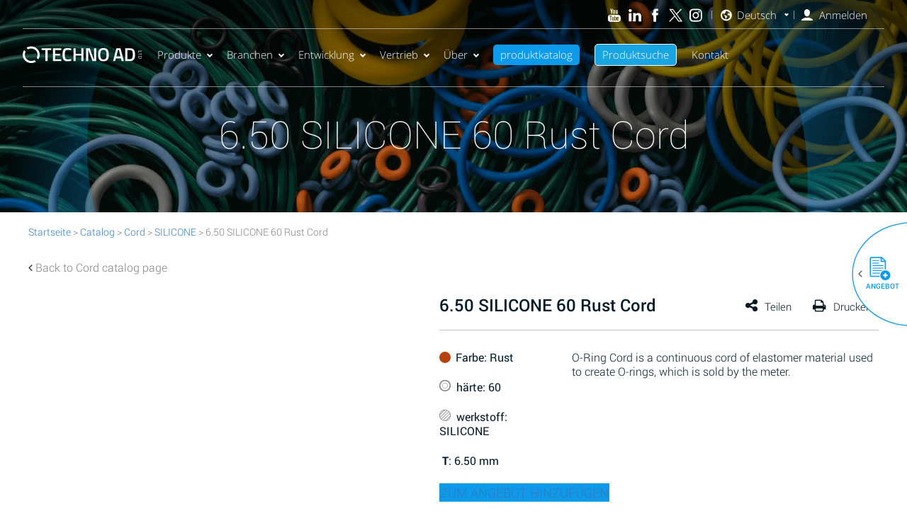

--- FILE ---
content_type: text/html; charset=UTF-8
request_url: https://www.techno-ad.de/6-50-silicone-60-rust-cord/
body_size: 62652
content:
<!DOCTYPE html>
<!--[if IE 7]>
<html class="ie ie7" lang="de-DE">
<![endif]-->
<!--[if IE 8]>
<html class="ie ie8" lang="de-DE">
<![endif]-->
<!--[if !(IE 7) | !(IE 8)  ]><!-->
<html lang="de-DE">
<!--<![endif]-->
<head><meta charset="UTF-8"><script>if(navigator.userAgent.match(/MSIE|Internet Explorer/i)||navigator.userAgent.match(/Trident\/7\..*?rv:11/i)){var href=document.location.href;if(!href.match(/[?&]nowprocket/)){if(href.indexOf("?")==-1){if(href.indexOf("#")==-1){document.location.href=href+"?nowprocket=1"}else{document.location.href=href.replace("#","?nowprocket=1#")}}else{if(href.indexOf("#")==-1){document.location.href=href+"&nowprocket=1"}else{document.location.href=href.replace("#","&nowprocket=1#")}}}}</script><script>(()=>{class RocketLazyLoadScripts{constructor(){this.v="2.0.3",this.userEvents=["keydown","keyup","mousedown","mouseup","mousemove","mouseover","mouseenter","mouseout","mouseleave","touchmove","touchstart","touchend","touchcancel","wheel","click","dblclick","input","visibilitychange"],this.attributeEvents=["onblur","onclick","oncontextmenu","ondblclick","onfocus","onmousedown","onmouseenter","onmouseleave","onmousemove","onmouseout","onmouseover","onmouseup","onmousewheel","onscroll","onsubmit"]}async t(){this.i(),this.o(),/iP(ad|hone)/.test(navigator.userAgent)&&this.h(),this.u(),this.l(this),this.m(),this.k(this),this.p(this),this._(),await Promise.all([this.R(),this.L()]),this.lastBreath=Date.now(),this.S(this),this.P(),this.D(),this.O(),this.M(),await this.C(this.delayedScripts.normal),await this.C(this.delayedScripts.defer),await this.C(this.delayedScripts.async),this.F("domReady"),await this.T(),await this.j(),await this.I(),this.F("windowLoad"),await this.A(),window.dispatchEvent(new Event("rocket-allScriptsLoaded")),this.everythingLoaded=!0,this.lastTouchEnd&&await new Promise((t=>setTimeout(t,500-Date.now()+this.lastTouchEnd))),this.H(),this.F("all"),this.U(),this.W()}i(){this.CSPIssue=sessionStorage.getItem("rocketCSPIssue"),document.addEventListener("securitypolicyviolation",(t=>{this.CSPIssue||"script-src-elem"!==t.violatedDirective||"data"!==t.blockedURI||(this.CSPIssue=!0,sessionStorage.setItem("rocketCSPIssue",!0))}),{isRocket:!0})}o(){window.addEventListener("pageshow",(t=>{this.persisted=t.persisted,this.realWindowLoadedFired=!0}),{isRocket:!0}),window.addEventListener("pagehide",(()=>{this.onFirstUserAction=null}),{isRocket:!0})}h(){let t;function e(e){t=e}window.addEventListener("touchstart",e,{isRocket:!0}),window.addEventListener("touchend",(function i(o){Math.abs(o.changedTouches[0].pageX-t.changedTouches[0].pageX)<10&&Math.abs(o.changedTouches[0].pageY-t.changedTouches[0].pageY)<10&&o.timeStamp-t.timeStamp<200&&(o.target.dispatchEvent(new PointerEvent("click",{target:o.target,bubbles:!0,cancelable:!0,detail:1})),event.preventDefault(),window.removeEventListener("touchstart",e,{isRocket:!0}),window.removeEventListener("touchend",i,{isRocket:!0}))}),{isRocket:!0})}q(t){this.userActionTriggered||("mousemove"!==t.type||this.firstMousemoveIgnored?"keyup"===t.type||"mouseover"===t.type||"mouseout"===t.type||(this.userActionTriggered=!0,this.onFirstUserAction&&this.onFirstUserAction()):this.firstMousemoveIgnored=!0),"click"===t.type&&t.preventDefault(),this.savedUserEvents.length>0&&(t.stopPropagation(),t.stopImmediatePropagation()),"touchstart"===this.lastEvent&&"touchend"===t.type&&(this.lastTouchEnd=Date.now()),"click"===t.type&&(this.lastTouchEnd=0),this.lastEvent=t.type,this.savedUserEvents.push(t)}u(){this.savedUserEvents=[],this.userEventHandler=this.q.bind(this),this.userEvents.forEach((t=>window.addEventListener(t,this.userEventHandler,{passive:!1,isRocket:!0})))}U(){this.userEvents.forEach((t=>window.removeEventListener(t,this.userEventHandler,{passive:!1,isRocket:!0}))),this.savedUserEvents.forEach((t=>{t.target.dispatchEvent(new window[t.constructor.name](t.type,t))}))}m(){this.eventsMutationObserver=new MutationObserver((t=>{const e="return false";for(const i of t){if("attributes"===i.type){const t=i.target.getAttribute(i.attributeName);t&&t!==e&&(i.target.setAttribute("data-rocket-"+i.attributeName,t),i.target["rocket"+i.attributeName]=new Function("event",t),i.target.setAttribute(i.attributeName,e))}"childList"===i.type&&i.addedNodes.forEach((t=>{if(t.nodeType===Node.ELEMENT_NODE)for(const i of t.attributes)this.attributeEvents.includes(i.name)&&i.value&&""!==i.value&&(t.setAttribute("data-rocket-"+i.name,i.value),t["rocket"+i.name]=new Function("event",i.value),t.setAttribute(i.name,e))}))}})),this.eventsMutationObserver.observe(document,{subtree:!0,childList:!0,attributeFilter:this.attributeEvents})}H(){this.eventsMutationObserver.disconnect(),this.attributeEvents.forEach((t=>{document.querySelectorAll("[data-rocket-"+t+"]").forEach((e=>{e.setAttribute(t,e.getAttribute("data-rocket-"+t)),e.removeAttribute("data-rocket-"+t)}))}))}k(t){Object.defineProperty(HTMLElement.prototype,"onclick",{get(){return this.rocketonclick||null},set(e){this.rocketonclick=e,this.setAttribute(t.everythingLoaded?"onclick":"data-rocket-onclick","this.rocketonclick(event)")}})}S(t){function e(e,i){let o=e[i];e[i]=null,Object.defineProperty(e,i,{get:()=>o,set(s){t.everythingLoaded?o=s:e["rocket"+i]=o=s}})}e(document,"onreadystatechange"),e(window,"onload"),e(window,"onpageshow");try{Object.defineProperty(document,"readyState",{get:()=>t.rocketReadyState,set(e){t.rocketReadyState=e},configurable:!0}),document.readyState="loading"}catch(t){console.log("WPRocket DJE readyState conflict, bypassing")}}l(t){this.originalAddEventListener=EventTarget.prototype.addEventListener,this.originalRemoveEventListener=EventTarget.prototype.removeEventListener,this.savedEventListeners=[],EventTarget.prototype.addEventListener=function(e,i,o){o&&o.isRocket||!t.B(e,this)&&!t.userEvents.includes(e)||t.B(e,this)&&!t.userActionTriggered||e.startsWith("rocket-")||t.everythingLoaded?t.originalAddEventListener.call(this,e,i,o):t.savedEventListeners.push({target:this,remove:!1,type:e,func:i,options:o})},EventTarget.prototype.removeEventListener=function(e,i,o){o&&o.isRocket||!t.B(e,this)&&!t.userEvents.includes(e)||t.B(e,this)&&!t.userActionTriggered||e.startsWith("rocket-")||t.everythingLoaded?t.originalRemoveEventListener.call(this,e,i,o):t.savedEventListeners.push({target:this,remove:!0,type:e,func:i,options:o})}}F(t){"all"===t&&(EventTarget.prototype.addEventListener=this.originalAddEventListener,EventTarget.prototype.removeEventListener=this.originalRemoveEventListener),this.savedEventListeners=this.savedEventListeners.filter((e=>{let i=e.type,o=e.target||window;return"domReady"===t&&"DOMContentLoaded"!==i&&"readystatechange"!==i||("windowLoad"===t&&"load"!==i&&"readystatechange"!==i&&"pageshow"!==i||(this.B(i,o)&&(i="rocket-"+i),e.remove?o.removeEventListener(i,e.func,e.options):o.addEventListener(i,e.func,e.options),!1))}))}p(t){let e;function i(e){return t.everythingLoaded?e:e.split(" ").map((t=>"load"===t||t.startsWith("load.")?"rocket-jquery-load":t)).join(" ")}function o(o){function s(e){const s=o.fn[e];o.fn[e]=o.fn.init.prototype[e]=function(){return this[0]===window&&t.userActionTriggered&&("string"==typeof arguments[0]||arguments[0]instanceof String?arguments[0]=i(arguments[0]):"object"==typeof arguments[0]&&Object.keys(arguments[0]).forEach((t=>{const e=arguments[0][t];delete arguments[0][t],arguments[0][i(t)]=e}))),s.apply(this,arguments),this}}if(o&&o.fn&&!t.allJQueries.includes(o)){const e={DOMContentLoaded:[],"rocket-DOMContentLoaded":[]};for(const t in e)document.addEventListener(t,(()=>{e[t].forEach((t=>t()))}),{isRocket:!0});o.fn.ready=o.fn.init.prototype.ready=function(i){function s(){parseInt(o.fn.jquery)>2?setTimeout((()=>i.bind(document)(o))):i.bind(document)(o)}return t.realDomReadyFired?!t.userActionTriggered||t.fauxDomReadyFired?s():e["rocket-DOMContentLoaded"].push(s):e.DOMContentLoaded.push(s),o([])},s("on"),s("one"),s("off"),t.allJQueries.push(o)}e=o}t.allJQueries=[],o(window.jQuery),Object.defineProperty(window,"jQuery",{get:()=>e,set(t){o(t)}})}P(){const t=new Map;document.write=document.writeln=function(e){const i=document.currentScript,o=document.createRange(),s=i.parentElement;let n=t.get(i);void 0===n&&(n=i.nextSibling,t.set(i,n));const c=document.createDocumentFragment();o.setStart(c,0),c.appendChild(o.createContextualFragment(e)),s.insertBefore(c,n)}}async R(){return new Promise((t=>{this.userActionTriggered?t():this.onFirstUserAction=t}))}async L(){return new Promise((t=>{document.addEventListener("DOMContentLoaded",(()=>{this.realDomReadyFired=!0,t()}),{isRocket:!0})}))}async I(){return this.realWindowLoadedFired?Promise.resolve():new Promise((t=>{window.addEventListener("load",t,{isRocket:!0})}))}M(){this.pendingScripts=[];this.scriptsMutationObserver=new MutationObserver((t=>{for(const e of t)e.addedNodes.forEach((t=>{"SCRIPT"!==t.tagName||t.noModule||t.isWPRocket||this.pendingScripts.push({script:t,promise:new Promise((e=>{const i=()=>{const i=this.pendingScripts.findIndex((e=>e.script===t));i>=0&&this.pendingScripts.splice(i,1),e()};t.addEventListener("load",i,{isRocket:!0}),t.addEventListener("error",i,{isRocket:!0}),setTimeout(i,1e3)}))})}))})),this.scriptsMutationObserver.observe(document,{childList:!0,subtree:!0})}async j(){await this.J(),this.pendingScripts.length?(await this.pendingScripts[0].promise,await this.j()):this.scriptsMutationObserver.disconnect()}D(){this.delayedScripts={normal:[],async:[],defer:[]},document.querySelectorAll("script[type$=rocketlazyloadscript]").forEach((t=>{t.hasAttribute("data-rocket-src")?t.hasAttribute("async")&&!1!==t.async?this.delayedScripts.async.push(t):t.hasAttribute("defer")&&!1!==t.defer||"module"===t.getAttribute("data-rocket-type")?this.delayedScripts.defer.push(t):this.delayedScripts.normal.push(t):this.delayedScripts.normal.push(t)}))}async _(){await this.L();let t=[];document.querySelectorAll("script[type$=rocketlazyloadscript][data-rocket-src]").forEach((e=>{let i=e.getAttribute("data-rocket-src");if(i&&!i.startsWith("data:")){i.startsWith("//")&&(i=location.protocol+i);try{const o=new URL(i).origin;o!==location.origin&&t.push({src:o,crossOrigin:e.crossOrigin||"module"===e.getAttribute("data-rocket-type")})}catch(t){}}})),t=[...new Map(t.map((t=>[JSON.stringify(t),t]))).values()],this.N(t,"preconnect")}async $(t){if(await this.G(),!0!==t.noModule||!("noModule"in HTMLScriptElement.prototype))return new Promise((e=>{let i;function o(){(i||t).setAttribute("data-rocket-status","executed"),e()}try{if(navigator.userAgent.includes("Firefox/")||""===navigator.vendor||this.CSPIssue)i=document.createElement("script"),[...t.attributes].forEach((t=>{let e=t.nodeName;"type"!==e&&("data-rocket-type"===e&&(e="type"),"data-rocket-src"===e&&(e="src"),i.setAttribute(e,t.nodeValue))})),t.text&&(i.text=t.text),t.nonce&&(i.nonce=t.nonce),i.hasAttribute("src")?(i.addEventListener("load",o,{isRocket:!0}),i.addEventListener("error",(()=>{i.setAttribute("data-rocket-status","failed-network"),e()}),{isRocket:!0}),setTimeout((()=>{i.isConnected||e()}),1)):(i.text=t.text,o()),i.isWPRocket=!0,t.parentNode.replaceChild(i,t);else{const i=t.getAttribute("data-rocket-type"),s=t.getAttribute("data-rocket-src");i?(t.type=i,t.removeAttribute("data-rocket-type")):t.removeAttribute("type"),t.addEventListener("load",o,{isRocket:!0}),t.addEventListener("error",(i=>{this.CSPIssue&&i.target.src.startsWith("data:")?(console.log("WPRocket: CSP fallback activated"),t.removeAttribute("src"),this.$(t).then(e)):(t.setAttribute("data-rocket-status","failed-network"),e())}),{isRocket:!0}),s?(t.fetchPriority="high",t.removeAttribute("data-rocket-src"),t.src=s):t.src="data:text/javascript;base64,"+window.btoa(unescape(encodeURIComponent(t.text)))}}catch(i){t.setAttribute("data-rocket-status","failed-transform"),e()}}));t.setAttribute("data-rocket-status","skipped")}async C(t){const e=t.shift();return e?(e.isConnected&&await this.$(e),this.C(t)):Promise.resolve()}O(){this.N([...this.delayedScripts.normal,...this.delayedScripts.defer,...this.delayedScripts.async],"preload")}N(t,e){this.trash=this.trash||[];let i=!0;var o=document.createDocumentFragment();t.forEach((t=>{const s=t.getAttribute&&t.getAttribute("data-rocket-src")||t.src;if(s&&!s.startsWith("data:")){const n=document.createElement("link");n.href=s,n.rel=e,"preconnect"!==e&&(n.as="script",n.fetchPriority=i?"high":"low"),t.getAttribute&&"module"===t.getAttribute("data-rocket-type")&&(n.crossOrigin=!0),t.crossOrigin&&(n.crossOrigin=t.crossOrigin),t.integrity&&(n.integrity=t.integrity),t.nonce&&(n.nonce=t.nonce),o.appendChild(n),this.trash.push(n),i=!1}})),document.head.appendChild(o)}W(){this.trash.forEach((t=>t.remove()))}async T(){try{document.readyState="interactive"}catch(t){}this.fauxDomReadyFired=!0;try{await this.G(),document.dispatchEvent(new Event("rocket-readystatechange")),await this.G(),document.rocketonreadystatechange&&document.rocketonreadystatechange(),await this.G(),document.dispatchEvent(new Event("rocket-DOMContentLoaded")),await this.G(),window.dispatchEvent(new Event("rocket-DOMContentLoaded"))}catch(t){console.error(t)}}async A(){try{document.readyState="complete"}catch(t){}try{await this.G(),document.dispatchEvent(new Event("rocket-readystatechange")),await this.G(),document.rocketonreadystatechange&&document.rocketonreadystatechange(),await this.G(),window.dispatchEvent(new Event("rocket-load")),await this.G(),window.rocketonload&&window.rocketonload(),await this.G(),this.allJQueries.forEach((t=>t(window).trigger("rocket-jquery-load"))),await this.G();const t=new Event("rocket-pageshow");t.persisted=this.persisted,window.dispatchEvent(t),await this.G(),window.rocketonpageshow&&window.rocketonpageshow({persisted:this.persisted})}catch(t){console.error(t)}}async G(){Date.now()-this.lastBreath>45&&(await this.J(),this.lastBreath=Date.now())}async J(){return document.hidden?new Promise((t=>setTimeout(t))):new Promise((t=>requestAnimationFrame(t)))}B(t,e){return e===document&&"readystatechange"===t||(e===document&&"DOMContentLoaded"===t||(e===window&&"DOMContentLoaded"===t||(e===window&&"load"===t||e===window&&"pageshow"===t)))}static run(){(new RocketLazyLoadScripts).t()}}RocketLazyLoadScripts.run()})();</script>

	<!-- Basic Page Needs
  ================================================== -->
	


    <meta name="viewport" content="width=device-width, initial-scale=1.0, maximum-scale=1.0, user-scalable=no" >


    	

	

	



		
	<link rel="preload" as="image" fetchpriority="high" href="https://www.techno-ad.de/wp-content/themes/techno-ad/images/placeholder_images.png">
	
 



<style>
@media (max-width: 767px){
	.single .grid .mock_table .internal-content-cell {
		order: 1!important;
	}
	.single .grid .mock_table .internal-sidebar-cell {
		order: 2 !important;
	}
	.post-template-default.single .mock_table.internal-table .tdt.content_area.internal-content img{
    height: 277px !important;
}
}
</style>



<!--<link rel="stylesheet" href="https://cdnjs.cloudflare.com/ajax/libs/font-awesome/4.6.1/css/font-awesome.min.css">
<link rel="preconnect" as="font"
href="https://cdnjs.cloudflare.com/ajax/libs/font-awesome/4.6.1/fonts/fontawesome-webfont.woff2" type="font/woff2" crossorigin />-->




<meta name='robots' content='index, follow, max-image-preview:large, max-snippet:-1, max-video-preview:-1' />
	<style>img:is([sizes="auto" i], [sizes^="auto," i]) { contain-intrinsic-size: 3000px 1500px }</style>
	<link rel="alternate" hreflang="en" href="https://www.technoad.com/6-50-silicone-60-rust-cord/" />
<link rel="alternate" hreflang="he" href="https://www.techno-ad.co.il/6-50-silicone-60-rust-cord/" />
<link rel="alternate" hreflang="de" href="https://www.techno-ad.de/6-50-silicone-60-rust-cord/" />
<link rel="alternate" hreflang="x-default" href="https://www.technoad.com/6-50-silicone-60-rust-cord/" />

	<!-- This site is optimized with the Yoast SEO plugin v26.4 - https://yoast.com/wordpress/plugins/seo/ -->
	<title>6.50 SILICONE 60 Rust Cord - Techno Ad</title>
<style id="rocket-critical-css">@media (max-width:480px){.logo-cell{width:9.5em}.header_contact_item{padding:0 4px}.fa-angle-left:before{color:#fff}}.owl-carousel{display:none;width:100%;position:relative;z-index:1}.cc_banner-wrapper{z-index:9001;position:relative}.cc_container p{color:#666}.cc_container .cc_btn{padding:8px 10px;background-color:#f1d600;text-align:center;font-size:0.6em;display:block;width:33%;margin-left:10px;float:right;max-width:120px}.cc_container,.cc_message,.cc_btn{animation-duration:0.8s;-webkit-animation-duration:0.8s;-moz-animation-duration:0.8s;-o-animation-duration:0.8s;-webkit-animation-name:slideUp;animation-name:slideUp}.cc_container{background:rgba(0,0,0,0.5);color:#fff;font-size:17px;box-sizing:border-box}@media screen and (min-width:768px){.cc_container{padding:15px 30px 15px}}.cc_container{position:fixed;left:0;right:0;bottom:0;overflow:hidden;padding:10px}.cc_container .cc_btn,.cc_container .cc_btn:visited{color:#000;background-color:#f1d600;border-radius:5px;-webkit-border-radius:5px}.cc_container .cc_message a{color:#CCCCCC}.cc_container .cc_message{font-size:1em}@media screen and (min-width:500px){.cc_container .cc_message{margin-top:0.5em;font-size:0.8em}.cc_container .cc_message{font-size:0.6em;display:block}}@media screen and (min-width:500px){.cc_container .cc_message{font-size:0.8em}.cc_container .cc_message{font-size:0.6em;margin:0;padding:0;line-height:1.5em}}@media screen and (min-width:768px){.cc_container .cc_message{font-size:1em;line-height:1em}}@media screen and (min-width:992px){.cc_container .cc_message{font-size:1em}}@media screen and (min-width:768px){.cc_container .cc_message{font-size:1em}}@media screen and (min-width:992px){.cc_container .cc_message{font-size:1em}}@media screen and (min-width:768px){.cc_container{padding:15px 30px 15px}}.exzoom{box-sizing:border-box}.exzoom *{box-sizing:border-box}.exzoom .exzoom_img_box{background:#eee;position:relative}.exzoom .exzoom_nav{margin-top:10px;overflow:hidden;position:relative;left:15px}.exzoom .exzoom_btn{position:relative;margin:0}.exzoom .exzoom_btn a{display:block;width:15px;border:1px solid #ddd;height:60px;line-height:60px;background:#eee;text-align:center;font-size:18px;position:absolute;left:0;top:-62px;text-decoration:none;color:#999}.exzoom .exzoom_btn a.exzoom_next_btn{left:auto;right:0}html{font-family:sans-serif;-webkit-text-size-adjust:100%;-ms-text-size-adjust:100%}body{margin:0}header,main,nav,section{display:block}a{background-color:transparent}strong{font-weight:700}h1{margin:.67em 0;font-size:2em}img{border:0}svg:not(:root){overflow:hidden}button,input,select{margin:0;font:inherit;color:inherit}button{overflow:visible}button,select{text-transform:none}button,html input[type=button],input[type=submit]{-webkit-appearance:button}button::-moz-focus-inner,input::-moz-focus-inner{padding:0;border:0}input{line-height:normal}input[type=checkbox],input[type=radio]{-webkit-box-sizing:border-box;-moz-box-sizing:border-box;box-sizing:border-box;padding:0}input[type=number]::-webkit-inner-spin-button,input[type=number]::-webkit-outer-spin-button{height:auto}*{-webkit-box-sizing:border-box;-moz-box-sizing:border-box;box-sizing:border-box}:after,:before{-webkit-box-sizing:border-box;-moz-box-sizing:border-box;box-sizing:border-box}html{font-size:10px}body{font-family:"Helvetica Neue",Helvetica,Arial,sans-serif;font-size:14px;line-height:1.42857143;color:#333;background-color:#fff}button,input,select{font-family:inherit;font-size:inherit;line-height:inherit}a{color:#337ab7;text-decoration:none}img{vertical-align:middle}h1,h2,h3,h4{font-family:inherit;font-weight:500;line-height:1.1;color:inherit}h1,h2,h3{margin-top:20px;margin-bottom:10px}h4{margin-top:10px;margin-bottom:10px}h1{font-size:36px}h2{font-size:30px}h3{font-size:24px}h4{font-size:18px}p{margin:0 0 10px}.text-center{text-align:center}ul{margin-top:0;margin-bottom:10px}ul ul{margin-bottom:0}.row{margin-right:-15px;margin-left:-15px}.col-md-12,.col-md-6{position:relative;min-height:1px;padding-right:15px;padding-left:15px}@media (min-width:992px){.col-md-12,.col-md-6{float:left}.col-md-12{width:100%}.col-md-6{width:50%}}label{display:inline-block;max-width:100%;margin-bottom:5px;font-weight:700}input[type=checkbox],input[type=radio]{margin:4px 0 0;margin-top:1px\9;line-height:normal}.btn{display:inline-block;padding:6px 12px;margin-bottom:0;font-size:14px;font-weight:400;line-height:1.42857143;text-align:center;white-space:nowrap;vertical-align:middle;-ms-touch-action:manipulation;touch-action:manipulation;background-image:none;border:1px solid transparent;border-radius:4px}.btn-primary{color:#fff;background-color:#337ab7;border-color:#2e6da4}.fade{opacity:0}.panel{margin-bottom:20px;background-color:#fff;border:1px solid transparent;border-radius:4px;-webkit-box-shadow:0 1px 1px rgba(0,0,0,.05);box-shadow:0 1px 1px rgba(0,0,0,.05)}.close{float:right;font-size:21px;font-weight:700;line-height:1;color:#000;text-shadow:0 1px 0 #fff;filter:alpha(opacity=20);opacity:.2}button.close{-webkit-appearance:none;padding:0;background:0 0;border:0}.modal{position:fixed;top:0;right:0;bottom:0;left:0;z-index:1050;display:none;overflow:hidden;-webkit-overflow-scrolling:touch;outline:0}.modal.fade .modal-dialog{-webkit-transform:translate(0,-25%);-ms-transform:translate(0,-25%);-o-transform:translate(0,-25%);transform:translate(0,-25%)}.modal-dialog{position:relative;width:auto;margin:10px}.modal-content{position:relative;background-color:#fff;-webkit-background-clip:padding-box;background-clip:padding-box;border:1px solid #999;border:1px solid rgba(0,0,0,.2);border-radius:6px;outline:0;-webkit-box-shadow:0 3px 9px rgba(0,0,0,.5);box-shadow:0 3px 9px rgba(0,0,0,.5)}.modal-header{padding:15px;border-bottom:1px solid #e5e5e5}.modal-header .close{margin-top:-2px}.modal-title{margin:0;line-height:1.42857143}.modal-body{position:relative;padding:15px}.modal-footer{padding:15px;text-align:right;border-top:1px solid #e5e5e5}.modal-footer .btn+.btn{margin-bottom:0;margin-left:5px}@media (min-width:768px){.modal-dialog{width:600px;margin:30px auto}.modal-content{-webkit-box-shadow:0 5px 15px rgba(0,0,0,.5);box-shadow:0 5px 15px rgba(0,0,0,.5)}}.modal-footer:after,.modal-footer:before,.modal-header:after,.modal-header:before,.row:after,.row:before{display:table;content:" "}.modal-footer:after,.modal-header:after,.row:after{clear:both}.hidden{display:none!important}@-ms-viewport{width:device-width}button.pswp__button{box-shadow:none!important;background-image:url(https://www.techno-ad.de/wp-content/plugins/woocommerce/assets/css/photoswipe/default-skin/default-skin.png)!important}button.pswp__button,button.pswp__button--arrow--left::before,button.pswp__button--arrow--right::before{background-color:transparent!important}button.pswp__button--arrow--left,button.pswp__button--arrow--right{background-image:none!important}.pswp{display:none;position:absolute;width:100%;height:100%;left:0;top:0;overflow:hidden;-ms-touch-action:none;touch-action:none;z-index:1500;-webkit-text-size-adjust:100%;-webkit-backface-visibility:hidden;outline:0}.pswp *{-webkit-box-sizing:border-box;box-sizing:border-box}.pswp__bg{position:absolute;left:0;top:0;width:100%;height:100%;background:#000;opacity:0;-webkit-transform:translateZ(0);transform:translateZ(0);-webkit-backface-visibility:hidden;will-change:opacity}.pswp__scroll-wrap{position:absolute;left:0;top:0;width:100%;height:100%;overflow:hidden}.pswp__container{-ms-touch-action:none;touch-action:none;position:absolute;left:0;right:0;top:0;bottom:0}.pswp__container{-webkit-touch-callout:none}.pswp__bg{will-change:opacity}.pswp__container{-webkit-backface-visibility:hidden}.pswp__item{position:absolute;left:0;right:0;top:0;bottom:0;overflow:hidden}.pswp__button{width:44px;height:44px;position:relative;background:0 0;overflow:visible;-webkit-appearance:none;display:block;border:0;padding:0;margin:0;float:left;opacity:.75;-webkit-box-shadow:none;box-shadow:none}.pswp__button::-moz-focus-inner{padding:0;border:0}.pswp__button,.pswp__button--arrow--left:before,.pswp__button--arrow--right:before{background:url(https://www.techno-ad.de/wp-content/plugins/woocommerce/assets/css/photoswipe/default-skin/default-skin.png) 0 0 no-repeat;background-size:264px 88px;width:44px;height:44px}.pswp__button--close{background-position:0 -44px}.pswp__button--share{background-position:-44px -44px}.pswp__button--fs{display:none}.pswp__button--zoom{display:none;background-position:-88px 0}.pswp__button--arrow--left,.pswp__button--arrow--right{background:0 0;top:50%;margin-top:-50px;width:70px;height:100px;position:absolute}.pswp__button--arrow--left{left:0}.pswp__button--arrow--right{right:0}.pswp__button--arrow--left:before,.pswp__button--arrow--right:before{content:'';top:35px;background-color:rgba(0,0,0,.3);height:30px;width:32px;position:absolute}.pswp__button--arrow--left:before{left:6px;background-position:-138px -44px}.pswp__button--arrow--right:before{right:6px;background-position:-94px -44px}.pswp__share-modal{display:block;background:rgba(0,0,0,.5);width:100%;height:100%;top:0;left:0;padding:10px;position:absolute;z-index:1600;opacity:0;-webkit-backface-visibility:hidden;will-change:opacity}.pswp__share-modal--hidden{display:none}.pswp__share-tooltip{z-index:1620;position:absolute;background:#fff;top:56px;border-radius:2px;display:block;width:auto;right:44px;-webkit-box-shadow:0 2px 5px rgba(0,0,0,.25);box-shadow:0 2px 5px rgba(0,0,0,.25);-webkit-transform:translateY(6px);-ms-transform:translateY(6px);transform:translateY(6px);-webkit-backface-visibility:hidden;will-change:transform}.pswp__counter{position:relative;left:0;top:0;height:44px;font-size:13px;line-height:44px;color:#fff;opacity:.75;padding:0 10px;margin-inline-end:auto}.pswp__caption{position:absolute;left:0;bottom:0;width:100%;min-height:44px}.pswp__caption__center{text-align:left;max-width:420px;margin:0 auto;font-size:13px;padding:10px;line-height:20px;color:#ccc}.pswp__preloader{width:44px;height:44px;position:absolute;top:0;left:50%;margin-left:-22px;opacity:0;will-change:opacity;direction:ltr}.pswp__preloader__icn{width:20px;height:20px;margin:12px}@media screen and (max-width:1024px){.pswp__preloader{position:relative;left:auto;top:auto;margin:0;float:right}}.pswp__ui{-webkit-font-smoothing:auto;visibility:visible;opacity:1;z-index:1550}.pswp__top-bar{position:absolute;left:0;top:0;height:44px;width:100%;display:flex;justify-content:flex-end}.pswp__caption,.pswp__top-bar{-webkit-backface-visibility:hidden;will-change:opacity}.pswp__caption,.pswp__top-bar{background-color:rgba(0,0,0,.5)}.pswp__ui--hidden .pswp__button--arrow--left,.pswp__ui--hidden .pswp__button--arrow--right,.pswp__ui--hidden .pswp__caption,.pswp__ui--hidden .pswp__top-bar{opacity:.001}:root{--woocommerce:#720eec;--wc-green:#7ad03a;--wc-red:#a00;--wc-orange:#ffba00;--wc-blue:#2ea2cc;--wc-primary:#720eec;--wc-primary-text:#fcfbfe;--wc-secondary:#e9e6ed;--wc-secondary-text:#515151;--wc-highlight:#958e09;--wc-highligh-text:white;--wc-content-bg:#fff;--wc-subtext:#767676;--wc-form-border-color:rgba(32, 7, 7, 0.8);--wc-form-border-radius:4px;--wc-form-border-width:1px}.woocommerce img,.woocommerce-page img{height:auto;max-width:100%}.woocommerce div.product div.images,.woocommerce-page div.product div.images{float:left;width:48%}.woocommerce div.product div.summary,.woocommerce-page div.product div.summary{float:right;width:48%;clear:none}.woocommerce div.product .woocommerce-tabs,.woocommerce-page div.product .woocommerce-tabs{clear:both}.woocommerce div.product .woocommerce-tabs ul.tabs::after,.woocommerce div.product .woocommerce-tabs ul.tabs::before,.woocommerce-page div.product .woocommerce-tabs ul.tabs::after,.woocommerce-page div.product .woocommerce-tabs ul.tabs::before{content:" ";display:table}.woocommerce div.product .woocommerce-tabs ul.tabs::after,.woocommerce-page div.product .woocommerce-tabs ul.tabs::after{clear:both}.woocommerce div.product .woocommerce-tabs ul.tabs li,.woocommerce-page div.product .woocommerce-tabs ul.tabs li{display:inline-block}:root{--woocommerce:#720eec;--wc-green:#7ad03a;--wc-red:#a00;--wc-orange:#ffba00;--wc-blue:#2ea2cc;--wc-primary:#720eec;--wc-primary-text:#fcfbfe;--wc-secondary:#e9e6ed;--wc-secondary-text:#515151;--wc-highlight:#958e09;--wc-highligh-text:white;--wc-content-bg:#fff;--wc-subtext:#767676;--wc-form-border-color:rgba(32, 7, 7, 0.8);--wc-form-border-radius:4px;--wc-form-border-width:1px}.woocommerce .woocommerce-breadcrumb{margin:0 0 1em;padding:0}.woocommerce .woocommerce-breadcrumb::after,.woocommerce .woocommerce-breadcrumb::before{content:" ";display:table}.woocommerce .woocommerce-breadcrumb::after{clear:both}.woocommerce div.product{margin-bottom:0;position:relative}.woocommerce div.product div.images{margin-bottom:2em}.woocommerce div.product div.images.woocommerce-product-gallery{position:relative}.woocommerce div.product div.images .woocommerce-product-gallery__image a{display:block;outline-offset:-2px}.woocommerce div.product div.summary{margin-bottom:2em}.woocommerce div.product .woocommerce-tabs ul.tabs{list-style:none;padding:0 0 0 1em;margin:0 0 1.618em;overflow:hidden;position:relative}.woocommerce div.product .woocommerce-tabs ul.tabs li{border:1px solid #cfc8d8;background-color:#e9e6ed;color:#515151;display:inline-block;position:relative;z-index:0;border-radius:4px 4px 0 0;margin:0 -5px;padding:0 1em}.woocommerce div.product .woocommerce-tabs ul.tabs li a{display:inline-block;padding:.5em 0;font-weight:700;color:#515151;text-decoration:none}.woocommerce div.product .woocommerce-tabs ul.tabs li::after,.woocommerce div.product .woocommerce-tabs ul.tabs li::before{border:1px solid #cfc8d8;position:absolute;bottom:-1px;width:5px;height:5px;content:" ";box-sizing:border-box}.woocommerce div.product .woocommerce-tabs ul.tabs li::before{left:-5px;border-bottom-right-radius:4px;border-width:0 1px 1px 0;box-shadow:2px 2px 0 #e9e6ed}.woocommerce div.product .woocommerce-tabs ul.tabs li::after{right:-5px;border-bottom-left-radius:4px;border-width:0 0 1px 1px;box-shadow:-2px 2px 0 #e9e6ed}.woocommerce div.product .woocommerce-tabs ul.tabs::before{position:absolute;content:" ";width:100%;bottom:0;left:0;border-bottom:1px solid #cfc8d8;z-index:1}.woocommerce div.product .woocommerce-tabs .panel{margin:0 0 2em;padding:0}.go-lightbox-wrapper{position:fixed;top:0;left:0;background-color:transparent;width:100%;height:100vh;z-index:99990}.go-lightbox-wrapper .bg-btn-close{position:absolute;width:100%;height:100%;top:0;left:0;z-index:9999}.go-lightbox-wrapper .media-block-wrapper{position:absolute;top:50%;left:50%;-webkit-transform:translate(-50%,-50%);-moz-transform:translate(-50%,-50%);-ms-transform:translate(-50%,-50%);-o-transform:translate(-50%,-50%);transform:translate(-50%,-50%);z-index:99995}.go-lightbox-wrapper .media-block-wrapper .media-block{position:relative;border-radius:10px;box-shadow:0 0 30px rgba(0,0,0,0.5)}.go-lightbox-wrapper .media-block-wrapper .top-close-btn-wrapp{position:absolute;width:auto;height:auto;opacity:0}.go-lightbox-wrapper .media-block-wrapper .top-close-btn-wrapp .top-close-lightbox{position:relative;width:100%;z-index:99999;padding:0;color:#000000;background-color:#ffffff;border:none;border-radius:50%;box-shadow:0 0 30px rgba(0,0,0,0.5);text-align:center;font-size:22px}.go-lightbox-wrapper .bottom-close-btn-wrapp{position:absolute;height:2rem;left:50%;bottom:25px;-webkit-transform:translateX(-50%);-moz-transform:translateX(-50%);-ms-transform:translateX(-50%);-o-transform:translateX(-50%);transform:translateX(-50%);z-index:99999}.go-lightbox-wrapper .bottom-close-btn-wrapp .bottom-close-lightbox{background-color:#fff;color:#000;padding:0;font-size:0;line-height:0;height:0;margin:0;border:0}.go-lightbox-wrapper .lightbox-added-content{position:absolute;width:100vw;height:100vh;top:0;left:0}body,html{height:100%;-webkit-text-size-adjust:none}body{margin:0;padding:0}*{-webkit-box-sizing:border-box;box-sizing:border-box}img,iframe{border:none;vertical-align:bottom}button{background:none;border:none;-moz-appearance:none;appearance:none;-webkit-appearance:none;padding:0;font-family:inherit;font-weight:inherit;overflow:visible;font-size:inherit;color:inherit;outline:none;line-height:normal}button::-moz-focus-inner{padding:0;border:0}form{margin:0;padding:0}input{line-height:normal}input[type="text"],input[type="email"]{-webkit-appearance:none}input[type="submit"]{-webkit-appearance:none}iframe{border:none}h3{margin:0}header,nav,section{margin:0;padding:0;display:block}.mock_table{display:table;table-layout:fixed;width:100%}.tr{display:table-row}.tdm{display:table-cell;vertical-align:middle}.tdb{display:table-cell;vertical-align:bottom}.logo-cell img{max-width:100%;height:auto}.obscure{position:absolute;right:0;top:-100000px;overflow:hidden}.header-lang ul,.widget-sidebar .menu{padding:0;margin:0;list-style:none}@font-face{font-family:"Roboto";font-style:normal;font-weight:100;src:url(https://www.techno-ad.de/wp-content/themes/techno-ad/assets/fonts-roboto/Roboto-Light.eot);src:url(https://www.techno-ad.de/wp-content/themes/techno-ad/assets/fonts-roboto/Roboto-Light.eot?#iefix) format("embedded-opentype"),url(https://www.techno-ad.de/wp-content/themes/techno-ad/assets/fonts-roboto/Roboto-Light.woff) format("woff"),url(https://www.techno-ad.de/wp-content/themes/techno-ad/assets/fonts-roboto/Roboto-Light.ttf) format("truetype");font-display:swap}@font-face{font-family:"Roboto";font-style:normal;font-weight:200;src:url(https://www.techno-ad.de/wp-content/themes/techno-ad/assets/fonts-roboto/Roboto-BlackItalic.eot);src:url(https://www.techno-ad.de/wp-content/themes/techno-ad/assets/fonts-roboto/Roboto-BlackItalic.eot?#iefix) format("embedded-opentype"),url(https://www.techno-ad.de/wp-content/themes/techno-ad/assets/fonts-roboto/Roboto-BlackItalic.woff) format("woff"),url(https://www.techno-ad.de/wp-content/themes/techno-ad/assets/fonts-roboto/Roboto-BlackItalic.ttf) format("truetype");font-display:swap}@font-face{font-family:"Roboto";font-style:normal;font-weight:800;src:url(https://www.techno-ad.de/wp-content/themes/techno-ad/assets/fonts-roboto/Roboto-Bold.eot);src:url(https://www.techno-ad.de/wp-content/themes/techno-ad/assets/fonts-roboto/Roboto-Bold.eot?#iefix) format("embedded-opentype"),url(https://www.techno-ad.de/wp-content/themes/techno-ad/assets/fonts-roboto/Roboto-Bold.woff) format("woff"),url(https://www.techno-ad.de/wp-content/themes/techno-ad/assets/fonts-roboto/Roboto-Bold.ttf) format("truetype");font-display:swap}@font-face{font-family:"Roboto";font-style:normal;font-weight:400;src:url(https://www.techno-ad.de/wp-content/themes/techno-ad/assets/fonts-roboto/Roboto-Italic.eot);src:url(https://www.techno-ad.de/wp-content/themes/techno-ad/assets/fonts-roboto/Roboto-Italic.eot?#iefix) format("embedded-opentype"),url(https://www.techno-ad.de/wp-content/themes/techno-ad/assets/fonts-roboto/Roboto-Italic.woff) format("woff"),url(https://www.techno-ad.de/wp-content/themes/techno-ad/assets/fonts-roboto/Roboto-Italic.ttf) format("truetype");font-display:swap}@font-face{font-family:"Roboto";font-style:normal;font-weight:500;src:url(https://www.techno-ad.de/wp-content/themes/techno-ad/assets/fonts-roboto/Roboto-Light.eot);src:url(https://www.techno-ad.de/wp-content/themes/techno-ad/assets/fonts-roboto/Roboto-Light.eot?#iefix) format("embedded-opentype"),url(https://www.techno-ad.de/wp-content/themes/techno-ad/assets/fonts-roboto/Roboto-Light.woff) format("woff"),url(https://www.techno-ad.de/wp-content/themes/techno-ad/assets/fonts-roboto/Roboto-Light.ttf) format("truetype");font-display:swap}@font-face{font-family:"Roboto";font-style:normal;font-weight:600;src:url(https://www.techno-ad.de/wp-content/themes/techno-ad/assets/fonts-roboto/Roboto-LightItalic.eot);src:url(https://www.techno-ad.de/wp-content/themes/techno-ad/assets/fonts-roboto/Roboto-LightItalic.eot?#iefix) format("embedded-opentype"),url(https://www.techno-ad.de/wp-content/themes/techno-ad/assets/fonts-roboto/Roboto-LightItalic.woff) format("woff"),url(https://www.techno-ad.de/wp-content/themes/techno-ad/assets/fonts-roboto/Roboto-LightItalic.ttf) format("truetype");font-display:swap}@font-face{font-family:"Roboto";font-style:normal;font-weight:700;src:url(https://www.techno-ad.de/wp-content/themes/techno-ad/assets/fonts-roboto/Roboto-Medium.eot);src:url(https://www.techno-ad.de/wp-content/themes/techno-ad/assets/fonts-roboto/Roboto-Medium.eot?#iefix) format("embedded-opentype"),url(https://www.techno-ad.de/wp-content/themes/techno-ad/assets/fonts-roboto/Roboto-Medium.woff) format("woff"),url(https://www.techno-ad.de/wp-content/themes/techno-ad/assets/fonts-roboto/Roboto-Medium.ttf) format("truetype");font-display:swap}@font-face{font-family:"Roboto";font-style:normal;font-weight:300;src:url(https://www.techno-ad.de/wp-content/themes/techno-ad/assets/fonts-roboto/Roboto-Regular.eot);src:url(https://www.techno-ad.de/wp-content/themes/techno-ad/assets/fonts-roboto/Roboto-Regular.eot?#iefix) format("embedded-opentype"),url(https://www.techno-ad.de/wp-content/themes/techno-ad/assets/fonts-roboto/Roboto-Regular.woff) format("woff"),url(https://www.techno-ad.de/wp-content/themes/techno-ad/assets/fonts-roboto/Roboto-Regular.ttf) format("truetype");font-display:swap}@font-face{font-family:"Roboto";font-style:normal;font-weight:900;src:url(https://www.techno-ad.de/wp-content/themes/techno-ad/assets/fonts-roboto/Roboto-Thin.eot);src:url(https://www.techno-ad.de/wp-content/themes/techno-ad/assets/fonts-roboto/Roboto-Thin.eot?#iefix) format("embedded-opentype"),url(https://www.techno-ad.de/wp-content/themes/techno-ad/assets/fonts-roboto/Roboto-Thin.woff) format("woff"),url(https://www.techno-ad.de/wp-content/themes/techno-ad/assets/fonts-roboto/Roboto-Thin.ttf) format("truetype");font-display:swap}#header{font-family:Roboto,arial,sans-serif}@font-face{font-family:'Open Sans Hebrew';font-style:normal;font-weight:600;src:url(https://www.techno-ad.de/wp-content/themes/techno-ad/assets/fonts-openSans/opensanshebrew-lightitalic-webfont.eot);src:url(https://www.techno-ad.de/wp-content/themes/techno-ad/assets/fonts-openSans/opensanshebrew-lightitalic-webfont.eot?#iefix) format("embedded-opentype"),url(https://www.techno-ad.de/wp-content/themes/techno-ad/assets/fonts-openSans/opensanshebrew-lightitalic-webfont.woff2) format("woff2"),url(https://www.techno-ad.de/wp-content/themes/techno-ad/assets/fonts-openSans/opensanshebrew-lightitalic-webfont.ttf) format("truetype");font-display:swap}@font-face{font-family:'Open Sans Hebrew';font-style:normal;font-weight:500;src:url(https://www.techno-ad.de/wp-content/themes/techno-ad/assets/fonts-openSans/opensanshebrew-light-webfont.eot);src:url(https://www.techno-ad.de/wp-content/themes/techno-ad/assets/fonts-openSans/opensanshebrew-light-webfont.eot?#iefix) format("embedded-opentype"),url(https://www.techno-ad.de/wp-content/themes/techno-ad/assets/fonts-openSans/opensanshebrew-light-webfont.woff2) format("woff2"),url(https://www.techno-ad.de/wp-content/themes/techno-ad/assets/fonts-openSans/opensanshebrew-light-webfont.ttf) format("truetype");font-display:swap}@font-face{font-family:'Open Sans Hebrew';font-style:normal;font-weight:400;src:url(https://www.techno-ad.de/wp-content/themes/techno-ad/assets/fonts-openSans/opensanshebrew-italic-webfont.eot);src:url(https://www.techno-ad.de/wp-content/themes/techno-ad/assets/fonts-openSans/opensanshebrew-italic-webfont.eot?#iefix) format("embedded-opentype"),url(https://www.techno-ad.de/wp-content/themes/techno-ad/assets/fonts-openSans/opensanshebrew-italic-webfont.woff2) format("woff2"),url(https://www.techno-ad.de/wp-content/themes/techno-ad/assets/fonts-openSans/opensanshebrew-italic-webfont.ttf) format("truetype");font-display:swap}@font-face{font-family:'Open Sans Hebrew';font-style:normal;font-weight:300;src:url(https://www.techno-ad.de/wp-content/themes/techno-ad/assets/fonts-openSans/opensanshebrew-regular-webfont.eot);src:url(https://www.techno-ad.de/wp-content/themes/techno-ad/assets/fonts-openSans/opensanshebrew-regular-webfont.eot?#iefix) format("embedded-opentype"),url(https://www.techno-ad.de/wp-content/themes/techno-ad/assets/fonts-openSans/opensanshebrew-regular-webfont.woff2) format("woff2"),url(https://www.techno-ad.de/wp-content/themes/techno-ad/assets/fonts-openSans/opensanshebrew-regular-webfont.ttf) format("truetype");font-display:swap}@font-face{font-family:'Open Sans Hebrew';font-style:normal;font-weight:700;src:url(https://www.techno-ad.de/wp-content/themes/techno-ad/assets/fonts-openSans/opensanshebrew-bold-webfont.eot);src:url(https://www.techno-ad.de/wp-content/themes/techno-ad/assets/fonts-openSans/opensanshebrew-bold-webfont.eot?#iefix) format("embedded-opentype"),url(https://www.techno-ad.de/wp-content/themes/techno-ad/assets/fonts-openSans/opensanshebrew-bold-webfont.woff2) format("woff2"),url(https://www.techno-ad.de/wp-content/themes/techno-ad/assets/fonts-openSans/opensanshebrew-bold-webfont.ttf) format("truetype");font-display:swap}#header{font-family:'Open Sans Hebrew',arial,sans-serif}@font-face{font-family:'FontAwesome';src:url(https://www.techno-ad.de/wp-content/themes/techno-ad/assets/fonts-fontAwsome/fontawesome-webfont.woff2) format("embedded-opentype"),url(https://www.techno-ad.de/wp-content/themes/techno-ad/assets/fonts-fontAwsome/fontawesome-webfont.woff2) format("woff2"),url(https://www.techno-ad.de/wp-content/themes/techno-ad/assets/fonts-fontAwsome/fontawesome-webfont.woff) format("woff");font-weight:normal;font-style:normal;font-display:swap}html{font-size:30px}@media (max-width:1100px){html{font-size:18px}}@media (max-width:420px){html{font-size:10px}}body{margin:0px;height:100%;font:100%/1.3 sans-serif;font-weight:500;font-family:Roboto,arial,sans-serif;font-size:16px;color:#071923}#wrapper{direction:ltr}@media (max-width:850px){body{font-size:15px}}@media (max-width:420px){body{font-size:14px}}option{font-weight:300}.grid{max-width:1200px;margin:0 auto;padding:0 1rem;-webkit-box-sizing:content-box;box-sizing:content-box}strong{font-weight:800}.lazy_load{height:0;font-size:0;overflow:hidden;display:block}.mobile_btn{display:inline-block;vertical-align:middle;width:32px;height:32px;position:relative}.mobile_btn .line{display:block;width:16px;height:2px;margin:0 auto 3px;background:#fff;position:relative;top:2px}body:after{content:"";background-image:url(https://www.techno-ad.de/wp-content/themes/techno-ad/assets/images/in-c1.svg),url(https://www.techno-ad.de/wp-content/themes/techno-ad/assets/images/yt-c1.svg),url(https://www.techno-ad.de/wp-content/themes/techno-ad/assets/images/phone-c1.svg),url(https://www.techno-ad.de/wp-content/themes/techno-ad/assets/images/cart-c1.svg)}#header{color:#fff;position:fixed;margin-top:0!important;z-index:9997;left:0;width:100%}.top_pad{padding:0 1.86rem}.header-table{border-bottom:1px solid rgba(255,255,255,0.5);height:6.87em;padding:.62em 0}.logo-cell{width:15.62em;padding-right:1.25em}.custom_logo-link{display:inline-block}.custom_logo_on_scroll-link{display:none}.js-append_to_mobile_menu{display:inline-block}.menu-highlight{background-color:#0e9aea;color:#fff}@media (min-width:1020px){.header_contacts{font-size:15px}#main_menu{font-size:15px;height:auto!important}#main_menu a{color:inherit;text-decoration:none}#main_menu>ul{list-style:none;padding:0;margin:0}#main_menu>ul li{position:relative}#main_menu>ul>li{display:inline-block;vertical-align:middle;margin-right:1.13em}#main_menu>ul>li.menu-item-has-children{padding-right:1em}#main_menu>ul>li.menu-item-has-children:after{content:"";width:4px;height:4px;border-left:2px solid;border-bottom:2px solid;position:absolute;top:.4em;right:0;transform:rotate(-45deg);-webkit-transform:rotate(-45deg);-o-transform:rotate(-45deg);-ms-transform:rotate(-45deg);-moz-transform:rotate(-45deg);backface-visibility:hidden;-webkit-backface-visibility:hidden}#main_menu>ul>li ul{list-style:none;padding:0;margin:0;position:absolute;color:#0e9aea;left:0;top:100%;width:270px;font-size:13px;opacity:0;visibility:hidden;height:0;padding-top:10px}#main_menu>ul>li ul li ul{padding:0;top:0;left:100%}#main_menu>ul>li ul li.menu-item-has-children>a{padding-right:20px}#main_menu>ul>li ul li.menu-item-has-children>a:after{display:block}#main_menu>ul>li ul a{background:#fff;display:block;padding:6px 13px;border-bottom:1px solid rgba(0,0,0,0.06);position:relative}#main_menu>ul>li ul a:before,#main_menu>ul>li ul a:after{content:"";position:absolute;top:11px;border-left:1px solid;border-bottom:1px solid;transform:rotate(-135deg);-webkit-transform:rotate(-135deg);-o-transform:rotate(-135deg);-ms-transform:rotate(-135deg);-moz-transform:rotate(-135deg);backface-visibility:hidden;-webkit-backface-visibility:hidden;width:4px;height:4px}#main_menu>ul>li ul a:before{border-color:#fff;left:6px}#main_menu>ul>li ul a:after{display:none;border-color:#626262;right:9px}.menu-highlight{padding:5px 10px;border-radius:5px}}.top_panel-cell{text-align:right;width:700px}.header_contact_item{display:inline-block;margin:0;padding:0 1em;position:relative;height:1.18em;vertical-align:middle}.header_contact_item:after{content:"";position:absolute;right:-1px;width:1px;height:.81em;background:rgba(255,255,255,0.5);top:0;bottom:0;margin:auto 0}@media (min-width:518px){.header_contact_item.header-phone-mobile{display:none;opacity:0;visibility:hidden}}.header_contacts>.header_contact_item:last-of-type:after{display:none;padding-right:0}.header-phone-link{display:inline-block;vertical-align:middle;text-decoration:none;color:inherit}.header-phone-link:before{content:"";display:inline-block;vertical-align:middle;width:1.25em;height:1.25em;background:url(https://www.techno-ad.de/wp-content/themes/techno-ad/assets/images/phone.svg) no-repeat center center;background-size:100% auto;position:relative;top:-1px;margin-right:5px}.header-lang{text-align:left}.header-lang a{color:inherit;text-decoration:none;display:block}.header-lang>div>ul>li{padding-left:1.62em;padding-right:1.12em;min-height:16px;background:url(https://www.techno-ad.de/wp-content/themes/techno-ad/assets/images/lang.svg) no-repeat left center;position:relative}.header-lang>div>ul>li:after{content:"";position:absolute;top:6px;right:0;border-left:2px solid;border-bottom:2px solid;transform:rotate(-45deg);-webkit-transform:rotate(-45deg);-o-transform:rotate(-45deg);-ms-transform:rotate(-45deg);-moz-transform:rotate(-45deg);backface-visibility:hidden;-webkit-backface-visibility:hidden;width:4px;height:4px}.header-lang>div>ul>li>ul{position:absolute;top:100%;left:0;width:6.87em;padding-top:4px;color:#626262;display:none}.header-lang>div>ul>li>ul a{background:#fff;padding:5px}.header-lang>div>ul>li>ul li:last-child>a{border-bottom:none}.header_social_btn{display:inline-block;width:1.25em;height:1.25em;background:no-repeat center center;background-size:100% auto;margin:0 5px}.btn-theme-linkedin{background-image:url(https://www.techno-ad.de/wp-content/themes/techno-ad/assets/images/in.svg)}.btn-theme-youtube{background-image:url(https://www.techno-ad.de/wp-content/themes/techno-ad/assets/images/yt.svg)}.btn-theme-facebook{background-image:url(https://www.techno-ad.de/wp-content/themes/techno-ad/assets/images/fb.svg)}.btn-theme-twitter{background-image:url(https://www.techno-ad.de/wp-content/themes/techno-ad/assets/images/X-white.svg)}.btn-theme-instagram{background-image:url(https://www.techno-ad.de/wp-content/themes/techno-ad/assets/images/ins.svg)}.header-user{position:relative}.header-user .header-user-button{padding:0;padding-left:1.62em;padding-right:1.12em;margin:0;border:0;line-height:1;min-width:16px;position:relative;background:url(https://www.techno-ad.de/wp-content/themes/techno-ad/assets/images/portal/user-icon-white.svg) no-repeat left center;min-height:20px;color:inherit;text-decoration:none}@media (max-width:1600px){.top_pad{padding:0 .66rem}.header_contact_item{padding:0 .5em}.top_panel-cell{width:620px}}@media (min-width:1020px) and (max-width:1632px){.top_panel-cell{width:100%;position:absolute;top:0;right:0;left:0;padding-top:10px;padding-bottom:10px;border-bottom:1px solid rgba(255,255,255,0.5)}.menu-cell{width:100%}.header-table{padding-top:45px;position:relative}}@media (max-width:1360px){.top_pad{padding:0 1rem}}@media (max-width:1360px) and (min-width:1020px){#header{font-size:1.4vw}}#open_mobile_menu{display:none}@media (max-width:1020px){#open_mobile_menu{display:inline-block}.header-table{height:auto}.top_panel-cell{width:auto}.header-phone-link{width:1.25em;overflow:hidden;text-indent:-999999px;color:transparent;position:relative;height:1.25em;margin-top:-0.25em}.header-phone-link:before{position:absolute;top:0;left:0}.menu-cell{width:0}#main_menu{position:absolute;height:100%;top:0;width:100%;background:#fff;color:#000;width:270px;right:-270px;font-size:18px}#main_menu>ul{height:100%;overflow-y:auto;overflow-x:hidden;list-style:none;padding:0;margin:0;-webkit-overflow-scrolling:touch}#main_menu>ul li{position:relative}#main_menu>ul a{display:block;padding-left:14px;padding-right:30px;color:inherit;text-decoration:none;border-bottom:1px solid rgba(0,0,0,0.2)}#main_menu>ul>li{display:block;margin:0;padding:0}#main_menu>ul>li>a{padding-top:14px;padding-bottom:14px}#main_menu>ul>li ul{list-style:none;padding:0;margin:0;position:static;width:auto;display:none;font-size:13px;background:#444;color:#fff}#main_menu>ul>li ul a{padding-top:11px;padding-bottom:11px;padding-right:18px}#wrapper:after{content:"";position:fixed;top:0;left:0;z-index:999;background:rgba(0,0,0,0.8);opacity:0;width:100%}.logo-cell{width:26vw}}@media (max-width:767px){.header-lang>div>ul>li{padding-left:0;padding-right:2em}.header-user .header-user-button{padding:0;padding-right:16px}.header-user .header-user-button span,.header-lang>div>ul>li>a span{display:none}}@media (max-width:520px){.header_contact_item{padding:0 1em}}@media (max-width:450px){.logo-cell{width:11em}}.bii-sep{margin:0 1.15em}.bii-sep:last-of-type{display:none}#scroll_page{background-image:url(https://www.techno-ad.de/wp-content/themes/techno-ad/assets/images/arr-d.svg);background-repeat:no-repeat;background-position:center center;width:2.68em;height:2.68em;position:fixed;z-index:9999}#scroll_page.scroll_down{top:calc(100% - 40px);background-size:1.87em;right:0;left:0;margin:0 auto;display:none}.internal_header{margin:0 0 1.86rem;background-size:cover;background-position-x:center;background-color:#0e9aea;color:#fff;position:relative}.internal_header[style^=background-image] .internal_header-table{height:24.75em}.internal_header-table{height:18.12em;position:relative;z-index:2}.internal_header-text{text-align:center}.internal_top-crumb_cell{height:30px}.internal_header-main_title{font-size:3.37em;font-weight:900;margin:0}.crumb_strip{font-size:12px}.productsearch{background:white;color:black;position:fixed;width:300px;top:0;bottom:0;z-index:99999;-webkit-box-sizing:border-box;box-sizing:border-box;font-size:13px;right:-300px;display:-webkit-box;display:-ms-flexbox;display:flex;-webkit-box-orient:vertical;-webkit-box-direction:normal;-ms-flex-direction:column;flex-direction:column}.productsearch .wrap{-webkit-box-flex:1;-ms-flex:1;flex:1;display:-webkit-box;display:-ms-flexbox;display:flex;-webkit-box-orient:vertical;-webkit-box-direction:normal;-ms-flex-direction:column;flex-direction:column}.productsearch [data-validate-group="from-to"]{display:-webkit-box;display:-ms-flexbox;display:flex}.productsearch img{max-width:100%;width:100%}.productsearch .select-container{position:relative;padding:0;height:auto}.productsearch .select-container select{-webkit-appearance:none;-moz-appearance:none;appearance:none;padding-right:26px}.productsearch .select-container select::-ms-expand{display:none}.productsearch .select-container:after{position:absolute;top:0;bottom:0;margin:auto;content:'';right:1em;height:6px;width:6px;border-top:2px solid currentColor;border-right:2px solid currentColor;-webkit-transform:rotate(135deg) translate3d(-15%,15%,0);transform:rotate(135deg) translate3d(-15%,15%,0)}.productsearch .blue-container{background:#0097ed;padding:20px}.productsearch .blue-container p{color:white;margin:0;padding-bottom:.5em;font-weight:100}.productsearch-overlay{position:fixed;top:0;right:0;z-index:9998;width:0;height:0;opacity:0;background:rgba(0,0,0,0.5)}.productsearch .hidden{display:none}.productsearch h4{font-size:22px;color:#0e9aea;margin:0;font-weight:300}.productsearch .form-label{padding-bottom:.5em;margin-top:1.2em}.productsearch .button-container{position:absolute;left:-60px;top:37%;width:60px;height:120px;-webkit-box-shadow:0 0 6px rgba(0,0,0,0.25);box-shadow:0 0 6px rgba(0,0,0,0.25);border-bottom-left-radius:5px;border-top-right-radius:5px}.productsearch .button-container a{text-decoration:none}.productsearch .button-container a>*{-webkit-box-ordinal-group:1;-ms-flex-order:0;order:0;-webkit-box-flex:0;-ms-flex:0 1 auto;flex:0 1 auto;-ms-flex-item-align:auto;align-self:auto;text-align:center}.productsearch .button-container a>span{text-transform:uppercase;font-size:12px}.productsearch .button-container a{position:relative;height:60px;width:60px;display:-webkit-box;display:-ms-flexbox;display:flex;-webkit-box-orient:vertical;-webkit-box-direction:normal;-ms-flex-direction:column;flex-direction:column;-ms-flex-wrap:nowrap;flex-wrap:nowrap;-webkit-box-pack:center;-ms-flex-pack:center;justify-content:center}.form-product-search{padding:0}.form-label{color:#8c8c8c}.productsearch .column-half{width:50%}.productsearch .column-half:nth-child(1){padding-right:5px}.productsearch .column-half:nth-child(2){padding-left:5px}.productsearch input::-webkit-input-placeholder{color:#000}.productsearch input:-ms-input-placeholder{color:#000}.productsearch input::-ms-input-placeholder{color:#000}.productsearch select,.productsearch input[type="number"]{width:100%;border-radius:4px;background:#f4f4f4;border:1px solid #dddddd;color:#000;font-size:15px;-webkit-box-sizing:border-box;box-sizing:border-box;height:38px;padding:0 .75em;-webkit-appearance:none;-moz-appearance:none;appearance:none}.productsearch input[type=number].number{width:100%;border-radius:4px;height:38px}#product-search-reset,.productsearch [type=submit]{height:44px;-webkit-box-sizing:border-box;box-sizing:border-box;border-radius:4px;width:100%;font-size:16px;text-align:center;padding:0}.productsearch [type=submit]{background-color:#0097ed;border:1px solid #0097ed;color:#fff}#product-search-reset{background-color:white;border:1px solid #000;color:black}.select-div{position:relative}.widget-sidebar *{color:white;font-style:italic}.widget-sidebar .menu{list-style:none}.widget-sidebar .menu li{padding:10px 0;margin-bottom:15px}.widget-sidebar{height:100%;background:#0097ed;color:white;padding:30px 20px}.widget-sidebar a,.widget-sidebar a:visited{color:white}.widget-sidebar .textwidget{border-bottom:1px solid white;margin-bottom:55px;font-style:normal}.widget-sidebar .bgr_dotted{background:0;margin-bottom:55px}.widget-sidebar .bgr_dotted span{background:0;font-size:27px}.demo-teaser{position:absolute;right:110px;top:-5px;width:0;height:0;padding:14px 15px 15px 18px;visibility:hidden;opacity:0;color:#fff;background:rgba(0,0,0,0.75);-webkit-box-shadow:0 0 6px rgba(0,0,0,0.25);box-shadow:0 0 6px rgba(0,0,0,0.25);font-size:13px;line-height:20px}.demo-teaser strong{display:inline-block;font-size:14px;padding-bottom:5px}.demo-teaser:after{content:"";position:absolute;top:50%;right:-12px;margin-top:-6px;border-color:transparent;border-left:rgba(0,0,0,0.72);border-style:solid;border-width:6px}.text-center{text-align:center}#product_widget_form .menu li{position:relative;padding:0}#product_widget_form .menu li:before{display:inline-block;font:normal normal normal 14px/1 FontAwesome;text-rendering:auto;-webkit-font-smoothing:antialiased;-moz-osx-font-smoothing:grayscale;color:white;position:absolute;top:10px;font-size:20px;left:5px;z-index:1}#product_widget_form .menu .chemical:before{content:"\f0c3"}#product_widget_form .menu .msg:before{content:"\f1b2"}#product_widget_form .menu .as568:before{content:"\f10c"}#product_widget_form .menu .iso3601:before{content:"\f02e"}#product_widget_form .menu .grand:before{content:"\f0cd"}#product_widget_form .menu .contact-us:before{content:"\f003"}#product_widget_form .menu li a{padding:10px 0 10px;padding-left:35px;display:block;border-radius:5px}.product-search-footer{display:-webkit-box;display:-ms-flexbox;display:flex;padding:0 20px 20px}.product-search-videoBtn{background-color:#efefef;padding:20px;color:#000;font-size:14px;display:-webkit-box;display:-ms-flexbox;display:flex;-webkit-box-align:center;-ms-flex-align:center;align-items:center}.product-search-videoBtn a,.product-search-videoBtn button{display:-webkit-box;display:-ms-flexbox;display:flex;background-color:#0097ed;color:#fff;height:30px;border:0;border-radius:3px;font-size:13px;padding:0 .8em;margin-top:.25em;-webkit-box-align:center;-ms-flex-align:center;align-items:center;text-decoration:none;white-space:nowrap}.product-search-videoBtn .sep{-ms-flex-negative:0;flex-shrink:0;width:4px}.product-search-videoBtn button{-webkit-box-flex:1;-ms-flex-positive:1;flex-grow:1}.product-search-videoBtn-btns{display:-webkit-box;display:-ms-flexbox;display:flex}.images-for-select{display:-webkit-box;display:-ms-flexbox;display:flex;-webkit-box-align:center;-ms-flex-align:center;align-items:center;-webkit-box-pack:center;-ms-flex-pack:center;justify-content:center;border-bottom:1px solid #dddddd;margin-bottom:1em;padding-bottom:20px}.product-search-main-container{min-height:0;display:-webkit-box;display:-ms-flexbox;display:flex;-webkit-box-orient:vertical;-webkit-box-direction:normal;-ms-flex-direction:column;flex-direction:column;padding:20px 5px;max-height:100%}.scrollarea{overflow:auto;padding:5px 20px;scrollbar-color:#68c2f6 #053b5a;scrollbar-width:thin;-ms-overflow-style:-ms-autohiding-scrollbar}.scrollarea::-webkit-scrollbar{width:6px}.scrollarea::-webkit-scrollbar-track{border-radius:10px;background-color:rgba(0,0,0,0.2)}.scrollarea::-webkit-scrollbar-thumb{border-radius:10px;background:#000}.product-search-header{padding:20px}.productsearch-tab{display:-webkit-box;display:-ms-flexbox;display:flex;-webkit-box-orient:vertical;-webkit-box-direction:normal;-ms-flex-direction:column;flex-direction:column;-webkit-box-flex:1;-ms-flex:1;flex:1}.modal{font-family:-apple-system,BlinkMacSystemFont,avenir next,avenir,helvetica neue,helvetica,ubuntu,roboto,noto,segoe ui,arial,sans-serif}.modal__overlay{position:fixed;top:0;left:0;right:0;bottom:0;background:rgba(0,0,0,0.6);display:-webkit-box;display:-ms-flexbox;display:flex;-webkit-box-pack:center;-ms-flex-pack:center;justify-content:center;-webkit-box-align:center;-ms-flex-align:center;align-items:center;z-index:99999}.modal__container{max-width:100%;max-height:90vh;border-radius:4px;overflow-y:auto;-webkit-box-sizing:border-box;box-sizing:border-box;padding:10px}.modal__player{width:100%;max-width:1200px}.modal__header{color:#fff;text-align:right;margin-bottom:.5em}.modal__close{background:transparent;border:0}.modal__header .modal__close:before{content:"\2715"}.modal__content{line-height:1.5;color:rgba(0,0,0,0.8);background-color:rgba(255,255,255,0.4);padding:10px;border-radius:5px}@-webkit-keyframes mmfadeOut{from{opacity:1}to{opacity:0}}@keyframes mmfadeOut{from{opacity:1}to{opacity:0}}@-webkit-keyframes mmslideOut{from{-webkit-transform:translateY(0);transform:translateY(0)}to{-webkit-transform:translateY(-10%);transform:translateY(-10%)}}@keyframes mmslideOut{from{-webkit-transform:translateY(0);transform:translateY(0)}to{-webkit-transform:translateY(-10%);transform:translateY(-10%)}}.micromodal-slide{display:none}.micromodal-slide[aria-hidden="true"] .modal__overlay{-webkit-animation:mmfadeOut 0.3s cubic-bezier(0,0,0.2,1);animation:mmfadeOut 0.3s cubic-bezier(0,0,0.2,1)}.micromodal-slide[aria-hidden="true"] .modal__container{-webkit-animation:mmslideOut 0.3s cubic-bezier(0,0,0.2,1);animation:mmslideOut 0.3s cubic-bezier(0,0,0.2,1)}.micromodal-slide .modal__container,.micromodal-slide .modal__overlay{will-change:transform}.player-iframe{position:relative;padding-bottom:56.25%;height:0;background-color:#000}.player-iframe iframe{position:absolute;top:0;left:0;width:100%;height:100%}.visuallyhidden{position:absolute;overflow:hidden;clip:rect(0 0 0 0);height:1px;width:1px;margin:-1px;padding:0;border:0}.internal_header{position:relative}.productsearch .form-label{display:block}.fa{display:inline-block;font:normal normal normal 14px/1 FontAwesome;font-size:inherit;text-rendering:auto;-webkit-font-smoothing:antialiased;-moz-osx-font-smoothing:grayscale}.fa-times:before{content:"\f00d"}.fa-print:before{content:"\f02f"}.fa-twitter:before{content:"\f099"}.fa-facebook:before{content:"\f09a"}.fa-linkedin:before{content:"\f0e1"}.fa-angle-left:before{content:"\f104"}.fa-share-alt:before{content:"\f1e0"}.cc_container .cc_message,.cc_container .cc_message a{color:#fff}.follow_social{background:#54565A;color:#fff;font-size:21px;letter-spacing:0.1px;font-family:'Open Sans',sans-serif}.follow_social h3{font-size:21px;font-family:'Open Sans',sans-serif;letter-spacing:0.1px;font-weight:600}.follow_social .social_icon{display:flex;justify-content:center;padding:28px 0}.social_icon ul{display:flex;padding:0;margin:0}.social_icon ul li{display:inline-block;margin-right:40px}.social_icon ul li a{color:#fff}.social_icon span{margin:5px 30px;font-size:15px;font-weight:300}.follow_social.blog-social{background:transparent;color:#54565A}.follow_social.blog-social .social_icon{justify-content:flex-start;padding:0}.blog-social .social_icon span{margin:5px 16px}.blog-social .social_icon ul li{margin-right:15px}.social_icon ul li:last-child{margin:0}.blog-social .social_icon ul li a{color:#54565A}body .follow_social.blog-social .social_icon h3{font-weight:600!important;font-size:21px!important;font-family:'Open Sans',sans-serif!important;letter-spacing:0.1px}.fade{-webkit-animation-name:fade;-webkit-animation-duration:1.5s;animation-name:fade;animation-duration:1.5s}.modalDialog{position:fixed;font-family:Arial,Helvetica,sans-serif;top:0;right:0;bottom:0;left:0;background:rgba(0,0,0,0.8);z-index:99999;opacity:0}.modalDialog>div{width:400px;position:relative;margin:10% auto;padding:5px 20px 13px 20px;border-radius:10px;background:#fff;background:-moz-linear-gradient(#fff,#999);background:-webkit-linear-gradient(#fff,#999);background:-o-linear-gradient(#fff,#999)}.close{background:#606061;color:#FFFFFF;line-height:25px;position:absolute;right:-12px;text-align:center;top:-10px;width:24px;text-decoration:none;font-weight:bold;-webkit-border-radius:12px;-moz-border-radius:12px;border-radius:12px;-moz-box-shadow:1px 1px 3px #000;-webkit-box-shadow:1px 1px 3px #000;box-shadow:1px 1px 3px #000}.newspopup .modelContent{direction:ltr;background:#fff;border-radius:0;text-align:center;width:467px;padding:30px;margin:0 auto;position:absolute;left:50%;transform:translate(-50%);top:30%}.newspopup .modelContent h2{margin:0px 0 0;color:#3496D3;font-family:'Open Sans',sans-serif;font-size:24px;line-height:33px}.newspopup .modelContent h4{font-size:17px;margin:0 0 20px;color:#000}.newspopup a.close{right:10px;top:10px;background:transparent;color:#a6a6a7;box-shadow:none;font-size:24px;font-weight:200}.newspopup form.wpcf7-form{background:transparent;border:none;padding:0}.newspopup form.wpcf7-form span.wpcf7-form-control-wrap{display:block;width:100%;margin-bottom:15px}.newspopup form.wpcf7-form label{text-align:left;display:block;font-size:20px;color:#231F20;line-height:27px;margin-bottom:5px;font-family:'Open Sans',sans-serif}.newspopup form.wpcf7-form label{text-align:left}.newspopup form.wpcf7-form span.wpcf7-form-control-wrap:nth-of-type(3){text-align:left}.newspopup form.wpcf7-form .subscribe{width:100%;height:46px;color:#fff;background:#3496d3;border-radius:5px;font-size:20px;line-height:27px;font-weight:bold;font-family:'Open Sans',sans-serif}.subCheckbox{display:flex}.subCheckbox span.wpcf7-form-control-wrap{text-align:left;font-family:'Open Sans',sans-serif}.newspopup form.wpcf7-form .subCheckbox span.wpcf7-form-control-wrap{width:auto;margin-right:5px;margin-bottom:0}.newspopup .subCheckbox a{font-size:16px;color:#3496d3;line-height:22px;margin-bottom:0;font-family:'Open Sans',sans-serif}.newspopup form.wpcf7-form .subCheckbox span.wpcf7-form-control-wrap span.wpcf7-list-item{margin:0}.newspopup form .wpcf7-response-output{text-align:left;font-family:'Open Sans',sans-serif;margin:25px 0 10px}.thankyou-message p{margin:0px 0 0;color:#3496D3;font-family:'Open Sans',sans-serif;font-size:24px;line-height:33px;font-weight:bold}.crumb_strip .breadcrumb_last{font-family:'Open Sans',arial,sans-serif;font-weight:300;color:#FEFEFE}@media (max-width:1530px){.newspopup .modelContent{top:18%}}@media (max-width:1200px){.newspopup .modelContent{top:18%}}@media (max-width:840px){.top_panel-cell{width:auto;float:right;display:inline-block;text-align:right;margin-right:13px}.header_contact_item{padding:0 5px}}@media (max-width:767px){.follow_social h3{font-size:15px;line-height:24px}.social_icon span{margin:1px 15px}.social_icon ul li a i.fa{font-size:20px}.social_icon ul li{margin-right:20px}.newspopup .modelContent{width:300px;padding:15px}.newspopup .modelContent h2{font-size:20px;line-height:27px}.newspopup .modelContent h4{font-size:15px}.newspopup form.wpcf7-form label{font-size:16px}.newspopup .subCheckbox a{font-size:11px}.subCheckbox span.wpcf7-form-control-wrap{font-size:12px}.newspopup form.wpcf7-form .subCheckbox span.wpcf7-form-control-wrap span.wpcf7-list-item.first.last input{margin:2px 3px 2px 0px}.newspopup form.wpcf7-form .subCheckbox span.wpcf7-form-control-wrap{width:auto;margin-right:5px;margin-bottom:0;margin-top:3px}.newspopup form.wpcf7-form .subCheckbox span.wpcf7-form-control-wrap span.wpcf7-list-item{margin:0;display:flex;align-items:center}.newspopup form.wpcf7-form .subscribe{height:40px;font-size:16px}}@media (max-width:575px){.newspopup .modelContent{top:5%}.header_contact_item{padding:0 5px}}.newspopup form.wpcf7-form span.wpcf7-form-control-wrap .wpcf7-text,.newspopup form.wpcf7-form span.wpcf7-form-control-wrap .wpcf7-email{border-radius:5px;width:100%;border:1px solid #42454F;height:49px;font-family:'Open Sans',sans-serif;font-size:20px;padding:10px}.closeButton{width:38%;height:46px;color:#fff;background:#3496d3;border-radius:5px;font-size:20px;line-height:27px;margin-top:23px;font-weight:bold;font-family:'Open Sans',sans-serif}.newspopup form.wpcf7-form span.wpcf7-form-control-wrap .wpcf7-text{border:0;padding-left:0;padding-right:0;border-bottom:1px solid rgba(0,0,0,0.5);border-radius:0}.newspopup form.wpcf7-form>.wpcf7-form-control-wrap{position:relative}.newspopup .modelContent{min-height:428px}@media (max-width:575px){a{text-decoration:none!important}}.productsearch{z-index:2247483646!important}.online_porudtc_cate.intro.internal_header .mock_table:before,.internal_header:before{content:'';background:#0000004d;display:block;width:100%;height:100%;position:absolute;left:0;top:0}.online_porudtc_cate .mock_table .tr:nth-child(1){display:none}@media (min-width:500px){.online_porudtc_cate::after{content:'';background-image:url(https://www.techno-ad.de/wp-content/themes/techno-ad/images/cat-right-bg.png);width:220px;height:100%;display:block;position:absolute;right:21%;top:0;background-size:cover;z-index:1111}.online_porudtc_cate::before{content:'';background-image:url(https://www.techno-ad.de/wp-content/themes/techno-ad/images/cat-left-bg.png);width:220px;height:100%;display:block;position:absolute;left:15%;top:0;background-size:cover;z-index:1111}}.online_porudtc_cate{margin-bottom:0}.online_porudtc_cate .internal_header-table{z-index:211}.online_porudtc_cate .internal_header-text{width:100%;position:relative}.online_porudtc_cate.internal_header[style^=background-image] .internal_header-table{height:379px}.online_porudtc_cate .internal_header-main_title{font-family:Roboto,arial,sans-serif}.show_quote_data{width:54px;height:54px;background:#fff;box-shadow:-2px 2px 4px 1px rgba(0,0,0,.1);border-radius:5px 0 0 5px;position:fixed;right:0;top:40%;z-index:1111}.check_woo_quote .button-container a{width:54px;height:54px;background:#fff;box-shadow:-2px 2px 4px 1px rgba(0,0,0,.1);border-radius:5px 0 0 5px;font-size:12px}.check_woo_quote .button-container{height:auto;width:auto;left:-54px}.check_woo_quote .button-container a .footer_quote_icon{width:28px;margin:0 auto 2px}.productDetails{padding:13px 72px 0;max-width:100%;font-family:Roboto,arial,sans-serif}.productDetails .woocommerce-breadcrumb{font-size:14px;line-height:30px;color:grey;margin-bottom:22px;font-family:Roboto,arial,sans-serif}.productDetails .site-main div.wpgs--with-images.images{width:33%}.productDetails .site-main .product .summary{width:67%;padding-left:120px}.productDetails .site-main .product .summary .sku_code_add{font-size:18px;color:grey;line-height:30px}.productDetails .loop_list_title{border-bottom:1px solid #c4c4c4;margin:0 0 28px 0;padding-bottom:20px}.productDetails .product_meta{float:left;width:100%;display:block}.productDetails .product_meta a.qty_select{width:27%;background:#0d9aea;margin:0;font-size:18px;text-transform:uppercase;height:48px;line-height:26px;text-align:center}.productDetails .product_meta .posted_in{display:none}.productDetails .site-main .product .woocommerce-tabs ul.tabs{padding:0;margin:0 0 33px 0}.productDetails .site-main .product .woocommerce-tabs ul.tabs li{font-size:20px;background:0 0;border:none;width:18%;text-align:center}.productDetails .site-main .product .woocommerce-tabs ul.tabs li a{font-weight:500;color:#9e9e9e}.productDetails .site-main .product .woocommerce-tabs ul.tabs li::after,.productDetails .site-main .product .woocommerce-tabs ul.tabs li::before{box-shadow:none;border:none}.productDetails .site-main .product .woocommerce-tabs .panel{border:none;box-shadow:none;margin:0 0 57px;border-bottom:1px solid #afbcc4;float:left;width:100%}.productDetails .product .panel .material_description{padding:0}.productDetails .product .panel .material_description .col-md-6{padding:0;color:#021a27;font-size:18px;line-height:26px}.productDetails .material_description .mdescription{width:33%}.productDetails .modal-dialog{width:430px;margin:0 auto}.productDetails .modal-dialog .modal-header{border:none;font-size:16px;color:#021a27;font-weight:300;padding:25px 0 21px}.productDetails .modal-dialog .modal-header h4{color:#021a27;font-weight:600;line-height:50px}.productDetails .modal-dialog .modal-body{padding:0 15px}.productDetails .modal-dialog .modal-body .select_qty_radio{font-size:16px;color:#2c3e50;font-weight:600;margin-left:20px}.productDetails .modal-dialog .modal-body .modal-footer{border:none;padding:37px 0 21px 0;text-align:center}.productDetails .modal-dialog .modal-body .modal-footer input{border-color:#021a27;background:#fff;height:40px;font-size:16px;color:#2c3e50;font-weight:600;line-height:13px}.productDetails .modal-dialog .modal-body .select_qty_radio input{width:32px;height:32px;margin:0 14px 0 0}.productDetails .modal-dialog .modal-body .select_qty_radio label{display:flex;align-items:center;margin:0 0 15px;font-weight:600}.productDetails .back_catalog{font-size:16px;margin:0 0 25px}.productDetails .back_catalog a{color:grey;text-decoration:none;line-height:26px;font-size:16px}.productDetails .material_slider_single{display:block;float:left;width:100%}.material_title{color:#021a27;font-size:28px;font-weight:800;margin:20px 0 30px 0}.slider-ralated .material_image{width:100%;border:none;border-bottom:1px solid #c4c4c4;height:200px;display:flex;align-items:flex-start;padding:0}.slider-ralated{display:flex;background:#f0f0f0;border-radius:5px;width:100%;flex-wrap:wrap;padding:0;align-items:flex-start;min-height:600px}.slider-ralated .material__slider_title{font-size:22px;line-height:26px;color:#021a27;font-weight:800;width:100%;display:flex;padding:11px 0 20px;flex-wrap:wrap;text-align:center;height:60px}.slider-ralated .material__slider_title h2{margin:0;font-weight:800;font-size:20px;clear:unset;width:auto;display:-webkit-box;-webkit-line-clamp:2;-webkit-box-orient:vertical;overflow:hidden;text-overflow:ellipsis;height:67px;width:100%;padding:0 25px}.slider-ralated .material_attribure{width:100%;display:block;text-align:center;padding:11px 0 11px;min-height:135px;font-size:18px;color:#021a27}.slider-ralated .material_attribure p{margin:0 0 5px}.slider-ralated .material_attribure p.sku_code_add{width:100%;font-size:18px;font-weight:300;margin-bottom:0;height:25px}.slider-ralated .material_details{display:flex;align-items:center;flex-wrap:wrap;padding:0 25px 24px}.slider-ralated .product-attributes{display:block;min-height:210px;width:100%}.slider-ralated .product-attributes span{display:flex;align-items:center;padding:0;background:0 0;font-size:16px;color:grey;width:100%;margin:0 0 15px 0;display:block;text-align:left;width:100%}.slider-ralated .material_details a.button{display:block;width:85%;background:#0d9aea;margin:0 auto;font-size:18px;text-transform:uppercase;height:36px;line-height:12px;text-align:center}.slider-ralated .material_details a.button.more_details{color:#0d9aea;background:0 0;border:1px solid #0d9aea;margin-top:17px}.material_title span{color:grey;font-weight:300;font-size:28px;margin-left:10px}.productDetails .product_meta a.qty_select{border:1px solid transparent}.print_share_buttons{display:flex;justify-content:flex-end;font-size:20px}.print_share_buttons>div::after{content:'Share';font-size:15px;margin:0 10px}.print_share_buttons>.print_button::after{content:'Print'}.add_share_details{display:flex;align-items:center;justify-content:space-between}.print_share_buttons>.print_button::after{margin-right:0}.share_button{margin-right:20px}.internal_top-crumb_cell{padding:0 32px}@media (max-width:1855px) and (min-width:1019px){.tdm.logo-cell{width:190px}header#header{padding:0 32px}}@media (max-width:1600px){.online_porudtc_cate::before{left:0}.online_porudtc_cate::after{right:0}.productDetails .site-main .product .summary{padding-left:100px}.productDetails .site-main .product .woocommerce-tabs ul.tabs li{width:28%}}@media (max-width:1400px){.productDetails{padding:13px 40px 0}.productDetails .site-main .product .summary{padding-left:50px}.slider-ralated .material_details a.button{width:100%}}@media (max-width:1300px){.productDetails .product .panel .material_description .col-md-6{width:50%}}@media (max-width:1199px){.productDetails{padding:13px 15px 0}.productDetails .site-main .product .summary{padding-left:20px}.productDetails .product_meta a.qty_select{font-size:16px;height:40px;line-height:20px}.productDetails .product .panel .material_description .col-md-6{font-size:16px;line-height:23px}.productDetails .site-main .product .woocommerce-tabs ul.tabs li a{font-size:18px}}@media (max-width:1023px){.online_porudtc_cate::after,.online_porudtc_cate::before{width:170px}.online_porudtc_cate .internal_header-main_title{height:78px;font-size:40px}.productDetails .site-main .product .woocommerce-tabs ul.tabs li{width:auto}}@media (max-width:991px){.productDetails .site-main div.wpgs--with-images.images{width:40%}.productDetails .site-main .product .summary{width:60%}.productDetails .product_meta a.qty_select{width:50%}.productDetails .product .panel .material_description .col-md-6{width:100%;padding-left:0}}@media (max-width:768px){.productDetails .site-main .product .summary{float:right}.productDetails .site-main div.wpgs--with-images.images{float:left}}@media (max-width:767px){.header-table{height:auto}.online_porudtc_cate .internal_header-main_title{height:auto;font-size:30px;line-height:50px}.online_porudtc_cate.internal_header[style^=background-image] .internal_header-table{height:200px}.online_porudtc_cate::after,.online_porudtc_cate::before{width:100px}.header_contact_item.header-lang .wpml-ls-current-language::after{top:5px}.productDetails .site-main .product .summary{width:100%;padding-left:0}.productDetails .site-main div.wpgs--with-images.images{width:100%}.productDetails .modal-dialog{width:300px}.productDetails .site-main .product .woocommerce-tabs ul.tabs li{width:50%;border-bottom:4px solid transparent;text-align:left}.productDetails .site-main .product .woocommerce-tabs ul.tabs li a{font-size:15px;text-align:center}.productDetails .site-main .product .summary .sku_code_add{margin-bottom:0}.material_title{font-size:24px;margin:0 0 30px 0;line-height:normal}.material_title span{font-size:22px}.productDetails .site-main .product .woocommerce-tabs .panel{margin:0 0 30px}.slider-ralated .material__slider_title h2{-webkit-line-clamp:unset;-webkit-box-orient:unset}.slider-ralated .material_details a.button{font-size:16px}.slider-ralated .material_details a.button{height:auto}.slider-ralated .material_attribure,.slider-ralated .product-attributes{min-height:auto}.slider-ralated .material_details a.button,.slider-ralated .material_image{height:auto}}.productDetails .site-main .product .woocommerce-tabs .panel{margin:0}#share_popup .follow_social{padding:40px 10px}#share_popup .follow_social .social_icon{align-items:center;justify-content:center}#share_popup .follow_social .social_icon h3{margin:0}#share_popup .modal-header{padding:0}#share_popup .modal-header .close{right:0;margin-top:12px;background:0 0;box-shadow:none;color:#000;opacity:1;z-index:1}#share_popup .modal-header .close span{color:#000}.mock_table.internal_header-table.internal_top_pad{height:300px!important}.material_title .collapse-class-icon:before{float:left;font-family:FontAwesome;content:"\f067";padding-right:5px}.material_title.active .collapse-class-icon:before{float:left;font-family:FontAwesome;content:"\f068";padding-right:5px}.productDetails .site-main .product .summary .sku_code_add{color:#021a27;font-weight:700;font-size:24px}.mobile-product-name{display:none;color:#021a27;font-weight:700;font-size:24px}@media (max-width:767px){.productDetails .product_meta a.qty_select{width:100%}.add_share_details{flex-wrap:wrap}.productDetails .site-main .product .summary .sku_code_add{display:none}.mobile-product-name{display:block}.print_share_buttons{justify-content:flex-start;width:100%;margin-top:10px}.woocommerce div.product div.images.woocommerce-product-gallery{padding-top:10px;margin:0}}@media (max-width:480px){.productDetails .back_catalog .fa::before{color:#333}}.productDetails .site-main div.wpgs--with-images.images{width:530px}.woocommerce div.product div.images.woocommerce-product-gallery .exzoom{width:530px}.productDetails .site-main .product .summary{width:calc(100% - 530px);padding-left:120px}.woocommerce div.product div.images.woocommerce-product-gallery .exzoom .exzoom_btn a{border:0;font-size:21px;width:auto;height:auto;background:#00000091;color:#fff;padding:0 4px}.woocommerce div.product div.images.woocommerce-product-gallery .exzoom .exzoom_nav{width:100%!important;left:0}.online_porudtc_cate::before{background-color:transparent}@media (max-width:1600px){.productDetails .site-main .product .summary{padding-left:100px}}@media (max-width:1400px){.productDetails .site-main .product .summary{padding-left:50px}}@media (max-width:1199px){.productDetails .site-main .product .summary{padding-left:20px}}@media (max-width:1100px){.productDetails .site-main .product .summary{width:calc(100% - 400px)}.productDetails .site-main div.wpgs--with-images.images{width:400px}.woocommerce div.product div.images.woocommerce-product-gallery .exzoom{width:400px}}@media (max-width:767px){.productDetails .site-main .product .summary{width:100%}.productDetails .site-main div.wpgs--with-images.images{width:100%}.woocommerce div.product div.images.woocommerce-product-gallery .exzoom{width:100%;height:400px}.productDetails .modal-dialog .modal-body .modal-footer input{width:100%;margin:0 0 10px 5px}.productDetails .modal-dialog .modal-body .select_qty_radio{margin-left:5px}}.exzoom_img_box{height:100%!important}@media only screen and (max-width:767px){.exzoom_img_box{height:280px!important}}#exzoom .exzoom_nav{display:grid}.cc_banner-wrapper .cc_banner.cc_container{width:66%!important;margin:auto!important}i.attribute_class.material_icon{background-image:url(https://www.technoad.com/wp-content/uploads/2021/11/MicrosoftTeams-image-8.png)!important;background-position:-70px -2px}i.attribute_class{width:16px!important;height:16px!important;display:inline-block!important;margin:0 4px 0 0;position:relative;left:auto;top:auto!important;transform:none!important;right:auto!important}img{width:auto;height:auto}html[lang="de-DE"] .print_share_buttons>div::after{content:'Teilen';font-size:15px;margin:0 10px}html[lang="de-DE"] .print_share_buttons>.print_button::after{content:'Drucken'}*{box-sizing:border-box}#newQuoteBtnsmain{box-shadow:none;top:50%}#newQuoteBtns{background:#fff;box-shadow:0px 4px 15px 0 rgb(0 0 0 / 7%);border:0px;color:#0d9aea;padding-left:15px;right:8px;z-index:-5;right:-52px;position:absolute}.arrow_quote_icon{width:6px!important;position:absolute;left:4px}#newQuoteBtns .sticky-circle-quote{position:absolute;background-color:#fff;border-radius:100%;box-shadow:1.5px 0 17.5px 0 rgba(0,0,0,.010);border:1px solid #0f9aea;transform:scale(1.3);opacity:1;width:130px;height:113px;z-index:-1}#newQuoteBtns>span{font-size:10.22px;font-weight:700}#newQuoteBtns .footer_quote_icon{width:30px}@media (max-width:767px){.slider-ralated .material__slider_title h2{display:block}}@media (max-width:500px){.productsearch{top:190px!important}}.slider-ralated .material_details a.button{line-height:1.1;height:auto}@media only screen and (max-width:400px){.online_porudtc_cate::before{background-image:url(https://www.techno-ad.de/wp-content/themes/techno-ad/images/cat-left-bg-mobile.png)!important}.online_porudtc_cate::after{background-image:url(https://www.techno-ad.de/wp-content/themes/techno-ad/images/cat-right-bg-mobile.png)!important}}.logo-cell img{width:auto}@media (min-width:1632px) and (max-width:1760px){.top_panel-cell{width:650px}.tdm.logo-cell{width:120px}}@media (min-width:1024px) and (max-width:1070px){.tdm.logo-cell{width:140px}}img{height:auto!important}.menu-highlight.menu-highlight-newstock{background:#19a5e1;font-weight:500!important;border:1px solid}.menu-highlight.menu-highlight-newstock a{font-weight:500!important}html[lang="de-DE"] #newQuoteBtns{right:-35px}@media (min-width:768px){html[lang="de-DE"] .productDetails .product_meta a.qty_select{width:auto}}@media (max-width:360px){.top_panel-cell{margin-right:auto}.logo-cell{width:10em}}@media (max-width:360px){.top_panel-cell{margin-right:auto}.logo-cell{width:10em}}@media (max-width:1024px){.productDetails .product_meta a.qty_select{width:auto}}@media (min-width:1626px) and (max-width:1660px){#main_menu>ul>li>a{font-size:14px}.header_contacts{font-size:14px}}@media only screen and (max-width:1200px){html[lang="de-DE"] #main_menu>ul>li>a,.header_contacts{font-size:13px!important}#main_menu>ul>li>a,.header_contacts{font-size:14px}}nav.woocommerce-breadcrumb{display:block!important}@media (min-width:1400px) and (max-width:1890px){html[lang='de-DE'] #main_menu>ul>li.menu-item-has-children{padding-right:0.8em!important}}@media (min-width:1632px) and (max-width:1890px){html[lang='de-DE'] .top_panel-cell{width:650px}}@media (max-width:600px){html[lang='de-DE'] body.TECHNO-AD-CUSTOM .internal_header-main_title{font-size:2.5em}}.wpcf7-response-output:empty{display:none}.header_contact_item.header-phone{display:none}@media only screen and (max-width:500px){.material_image img{max-height:192px!important}}#share_popup .fa-twitter:before{content:"";background-image:url(https://www.techno-ad.de/wp-content/themes/techno-ad/assets/images/X-technoad.svg);width:18px;height:18px;display:block;background-repeat:no-repeat;background-size:cover;position:relative;top:2px}@media only screen and (max-width:500px){.js-append_to_mobile_menu{display:none}.material_image img{height:192px!important}}.modal-header .close{border:0;border-radius:unset;box-shadow:unset;color:#fff;opacity:1;font-weight:100;right:-18px;top:-14px;font-size:25px}@media (min-width:1600px) and (max-width:2000px){.grid{max-width:1500px}}@media (max-width:1855px){.internal_top-crumb_cell{padding:0 1rem!important}}.obscure{position:absolute;top:-999999px}.obscure{position:absolute;right:0;top:-100000px;overflow:hidden}option{font-weight:300}.d-none{display:none}input::-webkit-outer-spin-button,input::-webkit-inner-spin-button{-webkit-appearance:none;margin:0}input[type=number]{-moz-appearance:textfield}div.wpcf7 .screen-reader-response{position:absolute;overflow:hidden;clip:rect(1px,1px,1px,1px);height:1px;width:1px;margin:0;padding:0;border:0}.wpcf7-form{padding:.87em;background:#f4f4f4;border:1px solid #d3d3d3;border-radius:5px}.wpcf7-form .wpcf7-text{height:2.5em}.online_porudtc_cate::before,.online_porudtc_cate::after{z-index:999}@media (max-width:767px){html[lang="de-DE"] .header-lang>div>ul>li{padding-right:2.5em!important}}.owl-carousel{display:none;width:100%;position:relative;z-index:1}html{font-family:sans-serif;-webkit-text-size-adjust:100%;-ms-text-size-adjust:100%}body{margin:0}header,main,nav,section{display:block}a{background-color:transparent}strong{font-weight:700}h1{margin:.67em 0;font-size:2em}img{border:0}svg:not(:root){overflow:hidden}button,input,select{margin:0;font:inherit;color:inherit}button{overflow:visible}button,select{text-transform:none}button,html input[type=button],input[type=submit]{-webkit-appearance:button}button::-moz-focus-inner,input::-moz-focus-inner{padding:0;border:0}input{line-height:normal}input[type=checkbox],input[type=radio]{-webkit-box-sizing:border-box;-moz-box-sizing:border-box;box-sizing:border-box;padding:0}input[type=number]::-webkit-inner-spin-button,input[type=number]::-webkit-outer-spin-button{height:auto}*{-webkit-box-sizing:border-box;-moz-box-sizing:border-box;box-sizing:border-box}:after,:before{-webkit-box-sizing:border-box;-moz-box-sizing:border-box;box-sizing:border-box}html{font-size:10px}body{font-family:"Helvetica Neue",Helvetica,Arial,sans-serif;font-size:14px;line-height:1.42857143;color:#333;background-color:#fff}button,input,select{font-family:inherit;font-size:inherit;line-height:inherit}a{color:#337ab7;text-decoration:none}img{vertical-align:middle}h1,h2,h3,h4{font-family:inherit;font-weight:500;line-height:1.1;color:inherit}h1,h2,h3{margin-top:20px;margin-bottom:10px}h4{margin-top:10px;margin-bottom:10px}h1{font-size:36px}h2{font-size:30px}h3{font-size:24px}h4{font-size:18px}p{margin:0 0 10px}.text-center{text-align:center}ul{margin-top:0;margin-bottom:10px}ul ul{margin-bottom:0}.row{margin-right:-15px;margin-left:-15px}.col-md-12,.col-md-6{position:relative;min-height:1px;padding-right:15px;padding-left:15px}@media (min-width:992px){.col-md-12,.col-md-6{float:left}.col-md-12{width:100%}.col-md-6{width:50%}}label{display:inline-block;max-width:100%;margin-bottom:5px;font-weight:700}input[type=checkbox],input[type=radio]{margin:4px 0 0;margin-top:1px\9;line-height:normal}.btn{display:inline-block;padding:6px 12px;margin-bottom:0;font-size:14px;font-weight:400;line-height:1.42857143;text-align:center;white-space:nowrap;vertical-align:middle;-ms-touch-action:manipulation;touch-action:manipulation;background-image:none;border:1px solid transparent;border-radius:4px}.btn-primary{color:#fff;background-color:#337ab7;border-color:#2e6da4}.fade{opacity:0}.panel{margin-bottom:20px;background-color:#fff;border:1px solid transparent;border-radius:4px;-webkit-box-shadow:0 1px 1px rgba(0,0,0,.05);box-shadow:0 1px 1px rgba(0,0,0,.05)}.close{float:right;font-size:21px;font-weight:700;line-height:1;color:#000;text-shadow:0 1px 0 #fff;filter:alpha(opacity=20);opacity:.2}button.close{-webkit-appearance:none;padding:0;background:0 0;border:0}.modal{position:fixed;top:0;right:0;bottom:0;left:0;z-index:1050;display:none;overflow:hidden;-webkit-overflow-scrolling:touch;outline:0}.modal.fade .modal-dialog{-webkit-transform:translate(0,-25%);-ms-transform:translate(0,-25%);-o-transform:translate(0,-25%);transform:translate(0,-25%)}.modal-dialog{position:relative;width:auto;margin:10px}.modal-content{position:relative;background-color:#fff;-webkit-background-clip:padding-box;background-clip:padding-box;border:1px solid #999;border:1px solid rgba(0,0,0,.2);border-radius:6px;outline:0;-webkit-box-shadow:0 3px 9px rgba(0,0,0,.5);box-shadow:0 3px 9px rgba(0,0,0,.5)}.modal-header{padding:15px;border-bottom:1px solid #e5e5e5}.modal-header .close{margin-top:-2px}.modal-title{margin:0;line-height:1.42857143}.modal-body{position:relative;padding:15px}.modal-footer{padding:15px;text-align:right;border-top:1px solid #e5e5e5}.modal-footer .btn+.btn{margin-bottom:0;margin-left:5px}@media (min-width:768px){.modal-dialog{width:600px;margin:30px auto}.modal-content{-webkit-box-shadow:0 5px 15px rgba(0,0,0,.5);box-shadow:0 5px 15px rgba(0,0,0,.5)}}.modal-footer:after,.modal-footer:before,.modal-header:after,.modal-header:before,.row:after,.row:before{display:table;content:" "}.modal-footer:after,.modal-header:after,.row:after{clear:both}.hidden{display:none!important}@-ms-viewport{width:device-width}.wpcf7 .screen-reader-response{position:absolute;overflow:hidden;clip:rect(1px,1px,1px,1px);clip-path:inset(50%);height:1px;width:1px;margin:-1px;padding:0;border:0;word-wrap:normal!important}.wpcf7 form .wpcf7-response-output{margin:2em 0.5em 1em;padding:0.2em 1em;border:2px solid #00a0d2}.wpcf7 form.init .wpcf7-response-output{display:none}.wpcf7-form-control-wrap{position:relative}.wpcf7-list-item{display:inline-block;margin:0 0 0 1em}.wpcf7-list-item-label::before,.wpcf7-list-item-label::after{content:" "}.wpcf7 input[type="email"]{direction:ltr}</style>
	<meta name="description" content="Order High Quality  SILICONE Rust Cord  to match your specific custom needs with the help of our chemical compatibility chart" />
	<link rel="canonical" href="https://www.techno-ad.de/6-50-silicone-60-rust-cord/" />
	<meta property="og:locale" content="de_DE" />
	<meta property="og:type" content="article" />
	<meta property="og:title" content="6.50 SILICONE 60 Rust Cord - Techno Ad" />
	<meta property="og:description" content="Order High Quality  SILICONE Rust Cord  to match your specific custom needs with the help of our chemical compatibility chart" />
	<meta property="og:url" content="https://www.techno-ad.de/6-50-silicone-60-rust-cord/" />
	<meta property="og:site_name" content="Techno Ad" />
	<meta property="article:publisher" content="https://www.facebook.com/techno.ad.ltd/" />
	<meta property="og:image" content="https://www.techno-ad.de/wp-content/uploads/2021/10/orings-1_s-2_news.png" />
	<meta property="og:image:width" content="300" />
	<meta property="og:image:height" content="300" />
	<meta property="og:image:type" content="image/png" />
	<meta name="twitter:card" content="summary_large_image" />
	<meta name="twitter:site" content="@technoadltd" />
	<script type="application/ld+json" class="yoast-schema-graph">{"@context":"https://schema.org","@graph":[{"@type":["WebPage","ItemPage"],"@id":"https://www.techno-ad.de/6-50-silicone-60-rust-cord/","url":"https://www.techno-ad.de/6-50-silicone-60-rust-cord/","name":"6.50 SILICONE 60 Rust Cord - Techno Ad","isPartOf":{"@id":"https://www.techno-ad.de/#website"},"datePublished":"2021-10-12T13:25:20+00:00","description":"Order High Quality SILICONE Rust Cord to match your specific custom needs with the help of our chemical compatibility chart","inLanguage":"de-DE","potentialAction":[{"@type":"ReadAction","target":["https://www.techno-ad.de/6-50-silicone-60-rust-cord/"]}]},{"@type":"WebSite","@id":"https://www.techno-ad.de/#website","url":"https://www.techno-ad.de/","name":"Techno Ad","description":"Sealing Solutions","publisher":{"@id":"https://www.techno-ad.de/#organization"},"potentialAction":[{"@type":"SearchAction","target":{"@type":"EntryPoint","urlTemplate":"https://www.techno-ad.de/?s={search_term_string}"},"query-input":{"@type":"PropertyValueSpecification","valueRequired":true,"valueName":"search_term_string"}}],"inLanguage":"de-DE"},{"@type":"Organization","@id":"https://www.techno-ad.de/#organization","name":"Techno Ad Ltd.","url":"https://www.techno-ad.de/","logo":{"@type":"ImageObject","inLanguage":"de-DE","@id":"https://www.techno-ad.de/#/schema/logo/image/","url":"https://www.techno-ad.de/wp-content/uploads/2016/05/logo_blue.png","contentUrl":"https://www.techno-ad.de/wp-content/uploads/2016/05/logo_blue.png","width":211,"height":33,"caption":"Techno Ad Ltd."},"image":{"@id":"https://www.techno-ad.de/#/schema/logo/image/"},"sameAs":["https://www.facebook.com/techno.ad.ltd/","https://x.com/technoadltd","https://www.instagram.com/technoad.ltd/","https://il.linkedin.com/company/techno-ad"]}]}</script>
	<!-- / Yoast SEO plugin. -->


<link rel='dns-prefetch' href='//www.techno-ad.de' />
<link rel='dns-prefetch' href='//code.jquery.com' />
<link rel='dns-prefetch' href='//cdn.enable.co.il' />

<input type='hidden' id='is_remove_active' name='is_remove_active' value='1' ><script type="rocketlazyloadscript">
	/*function magnify(imgID, zoom) {
  var img, glass, w, h, bw;
  img = document.getElementsByClassName(imgID);

  glass = document.createElement("DIV");
  glass.setAttribute("class", "img-magnifier-glass");

  img.parentElement.insertBefore(glass, img);

  glass.style.backgroundImage = "url('" + img.src + "')";
  glass.style.backgroundRepeat = "no-repeat";
  glass.style.backgroundSize = (img.width * zoom) + "px " + (img.height * zoom) + "px";
  bw = 3;
  w = glass.offsetWidth / 2;
  h = glass.offsetHeight / 2;

  glass.addEventListener("mousemove", moveMagnifier);
  img.addEventListener("mousemove", moveMagnifier);

  glass.addEventListener("touchmove", moveMagnifier);
  img.addEventListener("touchmove", moveMagnifier);
  function moveMagnifier(e) {
    var pos, x, y;

    e.preventDefault();

    pos = getCursorPos(e);
    x = pos.x;
    y = pos.y;

    if (x > img.width - (w / zoom)) {x = img.width - (w / zoom);}
    if (x < w / zoom) {x = w / zoom;}
    if (y > img.height - (h / zoom)) {y = img.height - (h / zoom);}
    if (y < h / zoom) {y = h / zoom;}

    glass.style.left = (x - w) + "px";
    glass.style.top = (y - h) + "px";

    glass.style.backgroundPosition = "-" + ((x * zoom) - w + bw) + "px -" + ((y * zoom) - h + bw) + "px";
  }
  function getCursorPos(e) {
    var a, x = 0, y = 0;
    e = e || window.event;

    a = img.getBoundingClientRect();

    x = e.pageX - a.left;
    y = e.pageY - a.top;

    x = x - window.pageXOffset;
    y = y - window.pageYOffset;
    return {x : x, y : y};
  }
} */
	</script>
<script type="rocketlazyloadscript" data-rocket-type="text/javascript">
/* <![CDATA[ */
window._wpemojiSettings = {"baseUrl":"https:\/\/s.w.org\/images\/core\/emoji\/15.0.3\/72x72\/","ext":".png","svgUrl":"https:\/\/s.w.org\/images\/core\/emoji\/15.0.3\/svg\/","svgExt":".svg","source":{"concatemoji":"https:\/\/www.techno-ad.de\/wp-includes\/js\/wp-emoji-release.min.js"}};
/*! This file is auto-generated */
!function(i,n){var o,s,e;function c(e){try{var t={supportTests:e,timestamp:(new Date).valueOf()};sessionStorage.setItem(o,JSON.stringify(t))}catch(e){}}function p(e,t,n){e.clearRect(0,0,e.canvas.width,e.canvas.height),e.fillText(t,0,0);var t=new Uint32Array(e.getImageData(0,0,e.canvas.width,e.canvas.height).data),r=(e.clearRect(0,0,e.canvas.width,e.canvas.height),e.fillText(n,0,0),new Uint32Array(e.getImageData(0,0,e.canvas.width,e.canvas.height).data));return t.every(function(e,t){return e===r[t]})}function u(e,t,n){switch(t){case"flag":return n(e,"\ud83c\udff3\ufe0f\u200d\u26a7\ufe0f","\ud83c\udff3\ufe0f\u200b\u26a7\ufe0f")?!1:!n(e,"\ud83c\uddfa\ud83c\uddf3","\ud83c\uddfa\u200b\ud83c\uddf3")&&!n(e,"\ud83c\udff4\udb40\udc67\udb40\udc62\udb40\udc65\udb40\udc6e\udb40\udc67\udb40\udc7f","\ud83c\udff4\u200b\udb40\udc67\u200b\udb40\udc62\u200b\udb40\udc65\u200b\udb40\udc6e\u200b\udb40\udc67\u200b\udb40\udc7f");case"emoji":return!n(e,"\ud83d\udc26\u200d\u2b1b","\ud83d\udc26\u200b\u2b1b")}return!1}function f(e,t,n){var r="undefined"!=typeof WorkerGlobalScope&&self instanceof WorkerGlobalScope?new OffscreenCanvas(300,150):i.createElement("canvas"),a=r.getContext("2d",{willReadFrequently:!0}),o=(a.textBaseline="top",a.font="600 32px Arial",{});return e.forEach(function(e){o[e]=t(a,e,n)}),o}function t(e){var t=i.createElement("script");t.src=e,t.defer=!0,i.head.appendChild(t)}"undefined"!=typeof Promise&&(o="wpEmojiSettingsSupports",s=["flag","emoji"],n.supports={everything:!0,everythingExceptFlag:!0},e=new Promise(function(e){i.addEventListener("DOMContentLoaded",e,{once:!0})}),new Promise(function(t){var n=function(){try{var e=JSON.parse(sessionStorage.getItem(o));if("object"==typeof e&&"number"==typeof e.timestamp&&(new Date).valueOf()<e.timestamp+604800&&"object"==typeof e.supportTests)return e.supportTests}catch(e){}return null}();if(!n){if("undefined"!=typeof Worker&&"undefined"!=typeof OffscreenCanvas&&"undefined"!=typeof URL&&URL.createObjectURL&&"undefined"!=typeof Blob)try{var e="postMessage("+f.toString()+"("+[JSON.stringify(s),u.toString(),p.toString()].join(",")+"));",r=new Blob([e],{type:"text/javascript"}),a=new Worker(URL.createObjectURL(r),{name:"wpTestEmojiSupports"});return void(a.onmessage=function(e){c(n=e.data),a.terminate(),t(n)})}catch(e){}c(n=f(s,u,p))}t(n)}).then(function(e){for(var t in e)n.supports[t]=e[t],n.supports.everything=n.supports.everything&&n.supports[t],"flag"!==t&&(n.supports.everythingExceptFlag=n.supports.everythingExceptFlag&&n.supports[t]);n.supports.everythingExceptFlag=n.supports.everythingExceptFlag&&!n.supports.flag,n.DOMReady=!1,n.readyCallback=function(){n.DOMReady=!0}}).then(function(){return e}).then(function(){var e;n.supports.everything||(n.readyCallback(),(e=n.source||{}).concatemoji?t(e.concatemoji):e.wpemoji&&e.twemoji&&(t(e.twemoji),t(e.wpemoji)))}))}((window,document),window._wpemojiSettings);
/* ]]> */
</script>
<link data-minify="1" rel='preload'  href='https://www.techno-ad.de/wp-content/cache/min/1/ui/1.12.1/themes/base/jquery-ui.css?ver=1768222765' data-rocket-async="style" as="style" onload="this.onload=null;this.rel='stylesheet'" onerror="this.removeAttribute('data-rocket-async')"  type='text/css' media='all' />
<link data-minify="1" rel='preload'  href='https://www.techno-ad.de/wp-content/cache/min/1/wp-content/themes/techno-ad/css/product_category_page.css?ver=1768222765' data-rocket-async="style" as="style" onload="this.onload=null;this.rel='stylesheet'" onerror="this.removeAttribute('data-rocket-async')"  type='text/css' media='' />
<link data-minify="1" rel='preload'  href='https://www.techno-ad.de/wp-content/cache/min/1/wp-content/themes/techno-ad/assets/css/owl.carousel.css?ver=1768222765' data-rocket-async="style" as="style" onload="this.onload=null;this.rel='stylesheet'" onerror="this.removeAttribute('data-rocket-async')"  type='text/css' media='' />
<style id='wp-emoji-styles-inline-css' type='text/css'>

	img.wp-smiley, img.emoji {
		display: inline !important;
		border: none !important;
		box-shadow: none !important;
		height: 1em !important;
		width: 1em !important;
		margin: 0 0.07em !important;
		vertical-align: -0.1em !important;
		background: none !important;
		padding: 0 !important;
	}
</style>
<style id='classic-theme-styles-inline-css' type='text/css'>
/*! This file is auto-generated */
.wp-block-button__link{color:#fff;background-color:#32373c;border-radius:9999px;box-shadow:none;text-decoration:none;padding:calc(.667em + 2px) calc(1.333em + 2px);font-size:1.125em}.wp-block-file__button{background:#32373c;color:#fff;text-decoration:none}
</style>
<style id='global-styles-inline-css' type='text/css'>
:root{--wp--preset--aspect-ratio--square: 1;--wp--preset--aspect-ratio--4-3: 4/3;--wp--preset--aspect-ratio--3-4: 3/4;--wp--preset--aspect-ratio--3-2: 3/2;--wp--preset--aspect-ratio--2-3: 2/3;--wp--preset--aspect-ratio--16-9: 16/9;--wp--preset--aspect-ratio--9-16: 9/16;--wp--preset--color--black: #000000;--wp--preset--color--cyan-bluish-gray: #abb8c3;--wp--preset--color--white: #ffffff;--wp--preset--color--pale-pink: #f78da7;--wp--preset--color--vivid-red: #cf2e2e;--wp--preset--color--luminous-vivid-orange: #ff6900;--wp--preset--color--luminous-vivid-amber: #fcb900;--wp--preset--color--light-green-cyan: #7bdcb5;--wp--preset--color--vivid-green-cyan: #00d084;--wp--preset--color--pale-cyan-blue: #8ed1fc;--wp--preset--color--vivid-cyan-blue: #0693e3;--wp--preset--color--vivid-purple: #9b51e0;--wp--preset--gradient--vivid-cyan-blue-to-vivid-purple: linear-gradient(135deg,rgba(6,147,227,1) 0%,rgb(155,81,224) 100%);--wp--preset--gradient--light-green-cyan-to-vivid-green-cyan: linear-gradient(135deg,rgb(122,220,180) 0%,rgb(0,208,130) 100%);--wp--preset--gradient--luminous-vivid-amber-to-luminous-vivid-orange: linear-gradient(135deg,rgba(252,185,0,1) 0%,rgba(255,105,0,1) 100%);--wp--preset--gradient--luminous-vivid-orange-to-vivid-red: linear-gradient(135deg,rgba(255,105,0,1) 0%,rgb(207,46,46) 100%);--wp--preset--gradient--very-light-gray-to-cyan-bluish-gray: linear-gradient(135deg,rgb(238,238,238) 0%,rgb(169,184,195) 100%);--wp--preset--gradient--cool-to-warm-spectrum: linear-gradient(135deg,rgb(74,234,220) 0%,rgb(151,120,209) 20%,rgb(207,42,186) 40%,rgb(238,44,130) 60%,rgb(251,105,98) 80%,rgb(254,248,76) 100%);--wp--preset--gradient--blush-light-purple: linear-gradient(135deg,rgb(255,206,236) 0%,rgb(152,150,240) 100%);--wp--preset--gradient--blush-bordeaux: linear-gradient(135deg,rgb(254,205,165) 0%,rgb(254,45,45) 50%,rgb(107,0,62) 100%);--wp--preset--gradient--luminous-dusk: linear-gradient(135deg,rgb(255,203,112) 0%,rgb(199,81,192) 50%,rgb(65,88,208) 100%);--wp--preset--gradient--pale-ocean: linear-gradient(135deg,rgb(255,245,203) 0%,rgb(182,227,212) 50%,rgb(51,167,181) 100%);--wp--preset--gradient--electric-grass: linear-gradient(135deg,rgb(202,248,128) 0%,rgb(113,206,126) 100%);--wp--preset--gradient--midnight: linear-gradient(135deg,rgb(2,3,129) 0%,rgb(40,116,252) 100%);--wp--preset--font-size--small: 13px;--wp--preset--font-size--medium: 20px;--wp--preset--font-size--large: 36px;--wp--preset--font-size--x-large: 42px;--wp--preset--spacing--20: 0.44rem;--wp--preset--spacing--30: 0.67rem;--wp--preset--spacing--40: 1rem;--wp--preset--spacing--50: 1.5rem;--wp--preset--spacing--60: 2.25rem;--wp--preset--spacing--70: 3.38rem;--wp--preset--spacing--80: 5.06rem;--wp--preset--shadow--natural: 6px 6px 9px rgba(0, 0, 0, 0.2);--wp--preset--shadow--deep: 12px 12px 50px rgba(0, 0, 0, 0.4);--wp--preset--shadow--sharp: 6px 6px 0px rgba(0, 0, 0, 0.2);--wp--preset--shadow--outlined: 6px 6px 0px -3px rgba(255, 255, 255, 1), 6px 6px rgba(0, 0, 0, 1);--wp--preset--shadow--crisp: 6px 6px 0px rgba(0, 0, 0, 1);}:where(.is-layout-flex){gap: 0.5em;}:where(.is-layout-grid){gap: 0.5em;}body .is-layout-flex{display: flex;}.is-layout-flex{flex-wrap: wrap;align-items: center;}.is-layout-flex > :is(*, div){margin: 0;}body .is-layout-grid{display: grid;}.is-layout-grid > :is(*, div){margin: 0;}:where(.wp-block-columns.is-layout-flex){gap: 2em;}:where(.wp-block-columns.is-layout-grid){gap: 2em;}:where(.wp-block-post-template.is-layout-flex){gap: 1.25em;}:where(.wp-block-post-template.is-layout-grid){gap: 1.25em;}.has-black-color{color: var(--wp--preset--color--black) !important;}.has-cyan-bluish-gray-color{color: var(--wp--preset--color--cyan-bluish-gray) !important;}.has-white-color{color: var(--wp--preset--color--white) !important;}.has-pale-pink-color{color: var(--wp--preset--color--pale-pink) !important;}.has-vivid-red-color{color: var(--wp--preset--color--vivid-red) !important;}.has-luminous-vivid-orange-color{color: var(--wp--preset--color--luminous-vivid-orange) !important;}.has-luminous-vivid-amber-color{color: var(--wp--preset--color--luminous-vivid-amber) !important;}.has-light-green-cyan-color{color: var(--wp--preset--color--light-green-cyan) !important;}.has-vivid-green-cyan-color{color: var(--wp--preset--color--vivid-green-cyan) !important;}.has-pale-cyan-blue-color{color: var(--wp--preset--color--pale-cyan-blue) !important;}.has-vivid-cyan-blue-color{color: var(--wp--preset--color--vivid-cyan-blue) !important;}.has-vivid-purple-color{color: var(--wp--preset--color--vivid-purple) !important;}.has-black-background-color{background-color: var(--wp--preset--color--black) !important;}.has-cyan-bluish-gray-background-color{background-color: var(--wp--preset--color--cyan-bluish-gray) !important;}.has-white-background-color{background-color: var(--wp--preset--color--white) !important;}.has-pale-pink-background-color{background-color: var(--wp--preset--color--pale-pink) !important;}.has-vivid-red-background-color{background-color: var(--wp--preset--color--vivid-red) !important;}.has-luminous-vivid-orange-background-color{background-color: var(--wp--preset--color--luminous-vivid-orange) !important;}.has-luminous-vivid-amber-background-color{background-color: var(--wp--preset--color--luminous-vivid-amber) !important;}.has-light-green-cyan-background-color{background-color: var(--wp--preset--color--light-green-cyan) !important;}.has-vivid-green-cyan-background-color{background-color: var(--wp--preset--color--vivid-green-cyan) !important;}.has-pale-cyan-blue-background-color{background-color: var(--wp--preset--color--pale-cyan-blue) !important;}.has-vivid-cyan-blue-background-color{background-color: var(--wp--preset--color--vivid-cyan-blue) !important;}.has-vivid-purple-background-color{background-color: var(--wp--preset--color--vivid-purple) !important;}.has-black-border-color{border-color: var(--wp--preset--color--black) !important;}.has-cyan-bluish-gray-border-color{border-color: var(--wp--preset--color--cyan-bluish-gray) !important;}.has-white-border-color{border-color: var(--wp--preset--color--white) !important;}.has-pale-pink-border-color{border-color: var(--wp--preset--color--pale-pink) !important;}.has-vivid-red-border-color{border-color: var(--wp--preset--color--vivid-red) !important;}.has-luminous-vivid-orange-border-color{border-color: var(--wp--preset--color--luminous-vivid-orange) !important;}.has-luminous-vivid-amber-border-color{border-color: var(--wp--preset--color--luminous-vivid-amber) !important;}.has-light-green-cyan-border-color{border-color: var(--wp--preset--color--light-green-cyan) !important;}.has-vivid-green-cyan-border-color{border-color: var(--wp--preset--color--vivid-green-cyan) !important;}.has-pale-cyan-blue-border-color{border-color: var(--wp--preset--color--pale-cyan-blue) !important;}.has-vivid-cyan-blue-border-color{border-color: var(--wp--preset--color--vivid-cyan-blue) !important;}.has-vivid-purple-border-color{border-color: var(--wp--preset--color--vivid-purple) !important;}.has-vivid-cyan-blue-to-vivid-purple-gradient-background{background: var(--wp--preset--gradient--vivid-cyan-blue-to-vivid-purple) !important;}.has-light-green-cyan-to-vivid-green-cyan-gradient-background{background: var(--wp--preset--gradient--light-green-cyan-to-vivid-green-cyan) !important;}.has-luminous-vivid-amber-to-luminous-vivid-orange-gradient-background{background: var(--wp--preset--gradient--luminous-vivid-amber-to-luminous-vivid-orange) !important;}.has-luminous-vivid-orange-to-vivid-red-gradient-background{background: var(--wp--preset--gradient--luminous-vivid-orange-to-vivid-red) !important;}.has-very-light-gray-to-cyan-bluish-gray-gradient-background{background: var(--wp--preset--gradient--very-light-gray-to-cyan-bluish-gray) !important;}.has-cool-to-warm-spectrum-gradient-background{background: var(--wp--preset--gradient--cool-to-warm-spectrum) !important;}.has-blush-light-purple-gradient-background{background: var(--wp--preset--gradient--blush-light-purple) !important;}.has-blush-bordeaux-gradient-background{background: var(--wp--preset--gradient--blush-bordeaux) !important;}.has-luminous-dusk-gradient-background{background: var(--wp--preset--gradient--luminous-dusk) !important;}.has-pale-ocean-gradient-background{background: var(--wp--preset--gradient--pale-ocean) !important;}.has-electric-grass-gradient-background{background: var(--wp--preset--gradient--electric-grass) !important;}.has-midnight-gradient-background{background: var(--wp--preset--gradient--midnight) !important;}.has-small-font-size{font-size: var(--wp--preset--font-size--small) !important;}.has-medium-font-size{font-size: var(--wp--preset--font-size--medium) !important;}.has-large-font-size{font-size: var(--wp--preset--font-size--large) !important;}.has-x-large-font-size{font-size: var(--wp--preset--font-size--x-large) !important;}
:where(.wp-block-post-template.is-layout-flex){gap: 1.25em;}:where(.wp-block-post-template.is-layout-grid){gap: 1.25em;}
:where(.wp-block-columns.is-layout-flex){gap: 2em;}:where(.wp-block-columns.is-layout-grid){gap: 2em;}
:root :where(.wp-block-pullquote){font-size: 1.5em;line-height: 1.6;}
</style>
<link data-minify="1" rel='preload'  href='https://www.techno-ad.de/wp-content/cache/min/1/wp-content/plugins/Modal_popup_banner/popup.css?ver=1768222765' data-rocket-async="style" as="style" onload="this.onload=null;this.rel='stylesheet'" onerror="this.removeAttribute('data-rocket-async')"  type='text/css' media='all' />
<link data-minify="1" rel='preload'  href='https://www.techno-ad.de/wp-content/cache/min/1/wp-content/plugins/wc-quote/inc/css/jquerysctipttop.css?ver=1768222765' data-rocket-async="style" as="style" onload="this.onload=null;this.rel='stylesheet'" onerror="this.removeAttribute('data-rocket-async')"  type='text/css' media='' />
<link data-minify="1" rel='preload'  href='https://www.techno-ad.de/wp-content/cache/min/1/wp-content/plugins/wc-quote/inc/css/jquery.exzoom.css?ver=1768222765' data-rocket-async="style" as="style" onload="this.onload=null;this.rel='stylesheet'" onerror="this.removeAttribute('data-rocket-async')"  type='text/css' media='' />
<link data-minify="1" rel='preload'  href='https://www.techno-ad.de/wp-content/cache/min/1/wp-content/plugins/wc-quote/inc/css/bootstrap.min.css?ver=1768222765' data-rocket-async="style" as="style" onload="this.onload=null;this.rel='stylesheet'" onerror="this.removeAttribute('data-rocket-async')"  type='text/css' media='' />
<link data-minify="1" rel='preload'  href='https://www.techno-ad.de/wp-content/cache/min/1/wp-content/plugins/wc-quote/inc/css/added-style.css?ver=1768222765' data-rocket-async="style" as="style" onload="this.onload=null;this.rel='stylesheet'" onerror="this.removeAttribute('data-rocket-async')"  type='text/css' media='' />
<link rel='preload'  href='https://www.techno-ad.de/wp-content/plugins/wc-quote/inc/css/dataTables.bootstrap.min.css' data-rocket-async="style" as="style" onload="this.onload=null;this.rel='stylesheet'" onerror="this.removeAttribute('data-rocket-async')"  type='text/css' media='' />
<link rel='preload'  href='https://www.techno-ad.de/wp-content/plugins/woocommerce/assets/css/photoswipe/photoswipe.min.css' data-rocket-async="style" as="style" onload="this.onload=null;this.rel='stylesheet'" onerror="this.removeAttribute('data-rocket-async')"  type='text/css' media='all' />
<link rel='preload'  href='https://www.techno-ad.de/wp-content/plugins/woocommerce/assets/css/photoswipe/default-skin/default-skin.min.css' data-rocket-async="style" as="style" onload="this.onload=null;this.rel='stylesheet'" onerror="this.removeAttribute('data-rocket-async')"  type='text/css' media='all' />
<link data-minify="1" rel='preload'  href='https://www.techno-ad.de/wp-content/cache/min/1/wp-content/plugins/woocommerce/assets/css/woocommerce-layout.css?ver=1768222765' data-rocket-async="style" as="style" onload="this.onload=null;this.rel='stylesheet'" onerror="this.removeAttribute('data-rocket-async')"  type='text/css' media='all' />
<link data-minify="1" rel='preload'  href='https://www.techno-ad.de/wp-content/cache/min/1/wp-content/plugins/woocommerce/assets/css/woocommerce-smallscreen.css?ver=1768222765' data-rocket-async="style" as="style" onload="this.onload=null;this.rel='stylesheet'" onerror="this.removeAttribute('data-rocket-async')"  type='text/css' media='only screen and (max-width: 768px)' />
<link data-minify="1" rel='preload'  href='https://www.techno-ad.de/wp-content/cache/min/1/wp-content/plugins/woocommerce/assets/css/woocommerce.css?ver=1768222765' data-rocket-async="style" as="style" onload="this.onload=null;this.rel='stylesheet'" onerror="this.removeAttribute('data-rocket-async')"  type='text/css' media='all' />
<style id='woocommerce-inline-inline-css' type='text/css'>
.woocommerce form .form-row .required { visibility: visible; }
</style>
<link data-minify="1" rel='preload'  href='https://www.techno-ad.de/wp-content/cache/min/1/wp-includes/css/dashicons.min.css?ver=1768222765' data-rocket-async="style" as="style" onload="this.onload=null;this.rel='stylesheet'" onerror="this.removeAttribute('data-rocket-async')"  type='text/css' media='all' />
<link data-minify="1" rel='preload'  href='https://www.techno-ad.de/wp-content/cache/min/1/wp-content/plugins/woocommerce/assets/css/brands.css?ver=1768222765' data-rocket-async="style" as="style" onload="this.onload=null;this.rel='stylesheet'" onerror="this.removeAttribute('data-rocket-async')"  type='text/css' media='all' />
<link data-minify="1" rel='preload'  href='https://www.techno-ad.de/wp-content/cache/min/1/wp-content/themes/techno-ad/grey-owl-lightbox/css/gol-style.css?ver=1768222765' data-rocket-async="style" as="style" onload="this.onload=null;this.rel='stylesheet'" onerror="this.removeAttribute('data-rocket-async')"  type='text/css' media='all' />
<link data-minify="1" rel='preload'  href='https://www.techno-ad.de/wp-content/cache/min/1/wp-content/themes/techno-ad/grey-owl-lightbox/css/grey-owl-icon-font-style.css?ver=1768222765' data-rocket-async="style" as="style" onload="this.onload=null;this.rel='stylesheet'" onerror="this.removeAttribute('data-rocket-async')"  type='text/css' media='all' />
<link data-minify="1" rel='preload'  href='https://www.techno-ad.de/wp-content/cache/min/1/wp-content/themes/techno-ad/style.css?ver=1768222765' data-rocket-async="style" as="style" onload="this.onload=null;this.rel='stylesheet'" onerror="this.removeAttribute('data-rocket-async')"  type='text/css' media='all' />
<link rel='preload'  href='https://www.techno-ad.de/wp-includes/css/jquery-ui-dialog.min.css' data-rocket-async="style" as="style" onload="this.onload=null;this.rel='stylesheet'" onerror="this.removeAttribute('data-rocket-async')"  type='text/css' media='all' />
<link data-minify="1" rel='preload'  href='https://www.techno-ad.de/wp-content/cache/min/1/wp-content/themes/techno-ad/css/product_finder.css?ver=1768222765' data-rocket-async="style" as="style" onload="this.onload=null;this.rel='stylesheet'" onerror="this.removeAttribute('data-rocket-async')"  type='text/css' media='' />
<link data-minify="1" rel='preload'  href='https://www.techno-ad.de/wp-content/cache/min/1/wp-content/themes/techno-ad/added_style.css?ver=1768222765' data-rocket-async="style" as="style" onload="this.onload=null;this.rel='stylesheet'" onerror="this.removeAttribute('data-rocket-async')"  type='text/css' media='' />
<style id='rocket-lazyload-inline-css' type='text/css'>
.rll-youtube-player{position:relative;padding-bottom:56.23%;height:0;overflow:hidden;max-width:100%;}.rll-youtube-player:focus-within{outline: 2px solid currentColor;outline-offset: 5px;}.rll-youtube-player iframe{position:absolute;top:0;left:0;width:100%;height:100%;z-index:100;background:0 0}.rll-youtube-player img{bottom:0;display:block;left:0;margin:auto;max-width:100%;width:100%;position:absolute;right:0;top:0;border:none;height:auto;-webkit-transition:.4s all;-moz-transition:.4s all;transition:.4s all}.rll-youtube-player img:hover{-webkit-filter:brightness(75%)}.rll-youtube-player .play{height:100%;width:100%;left:0;top:0;position:absolute;background:url(https://www.techno-ad.de/wp-content/plugins/wp-rocket/assets/img/youtube.png) no-repeat center;background-color: transparent !important;cursor:pointer;border:none;}
</style>
<script type="text/javascript" id="wpml-cookie-js-extra">
/* <![CDATA[ */
var wpml_cookies = {"wp-wpml_current_language":{"value":"de","expires":1,"path":"\/"}};
var wpml_cookies = {"wp-wpml_current_language":{"value":"de","expires":1,"path":"\/"}};
/* ]]> */
</script>
<script type="rocketlazyloadscript" data-minify="1" data-rocket-type="text/javascript" data-rocket-src="https://www.techno-ad.de/wp-content/cache/min/1/wp-content/plugins/sitepress-multilingual-cms/res/js/cookies/language-cookie.js?ver=1768222765" id="wpml-cookie-js" defer="defer" data-wp-strategy="defer"></script>
<script type="rocketlazyloadscript" data-rocket-type="text/javascript" data-rocket-src="https://www.techno-ad.de/wp-includes/js/jquery/jquery.min.js" id="jquery-core-js"></script>
<script type="text/javascript" id="popup_ajax-js-extra">
/* <![CDATA[ */
var MyAjax = {"ajaxurl":"https:\/\/www.techno-ad.de\/wp-admin\/admin-ajax.php"};
/* ]]> */
</script>
<script type="rocketlazyloadscript" data-minify="1" data-rocket-type="text/javascript" data-rocket-src="https://www.techno-ad.de/wp-content/cache/min/1/wp-content/plugins/Modal_popup_banner/popup_free3.js?ver=1768222765" id="popup_ajax-js" data-rocket-defer defer></script>
<script type="rocketlazyloadscript" data-rocket-type="text/javascript" data-rocket-src="https://www.techno-ad.de/wp-content/plugins/wc-quote/inc/js/imagesloaded.pkgd.min.js" id="zoom-carousel-nn-js"></script>
<script type="rocketlazyloadscript" data-minify="1" data-rocket-type="text/javascript" data-rocket-src="https://www.techno-ad.de/wp-content/cache/min/1/wp-content/plugins/wc-quote/inc/js/jquery.exzoom.js?ver=1768222765" id="zoom-carousel-new-js"></script>
<script type="rocketlazyloadscript" data-rocket-type="text/javascript" data-rocket-src="https://www.techno-ad.de/wp-content/plugins/wc-quote/inc/js/bootstrap.min.js" id="bootstrapjs-min-new-js" data-rocket-defer defer></script>
<script type="rocketlazyloadscript" data-rocket-type="text/javascript" data-rocket-src="https://www.techno-ad.de/wp-content/plugins/wc-quote/inc/js/jquery.dataTables.min.js" id="jquery-dataTables-min-js" data-rocket-defer defer></script>
<script type="rocketlazyloadscript" data-rocket-type="text/javascript" data-rocket-src="https://www.techno-ad.de/wp-content/plugins/woocommerce/assets/js/jquery-blockui/jquery.blockUI.min.js" id="jquery-blockui-js" defer="defer" data-wp-strategy="defer"></script>
<script type="text/javascript" id="wc-add-to-cart-js-extra">
/* <![CDATA[ */
var wc_add_to_cart_params = {"ajax_url":"\/wp-admin\/admin-ajax.php?lang=de","wc_ajax_url":"\/?wc-ajax=%%endpoint%%&lang=de","i18n_view_cart":"Warenkorb anzeigen","cart_url":"https:\/\/www.techno-ad.de\/cart\/","is_cart":"","cart_redirect_after_add":"no"};
/* ]]> */
</script>
<script type="rocketlazyloadscript" data-rocket-type="text/javascript" data-rocket-src="https://www.techno-ad.de/wp-content/plugins/woocommerce/assets/js/frontend/add-to-cart.min.js" id="wc-add-to-cart-js" defer="defer" data-wp-strategy="defer"></script>
<script type="rocketlazyloadscript" data-rocket-type="text/javascript" data-rocket-src="https://www.techno-ad.de/wp-content/plugins/woocommerce/assets/js/zoom/jquery.zoom.min.js" id="zoom-js" defer="defer" data-wp-strategy="defer"></script>
<script type="rocketlazyloadscript" data-rocket-type="text/javascript" data-rocket-src="https://www.techno-ad.de/wp-content/plugins/woocommerce/assets/js/flexslider/jquery.flexslider.min.js" id="flexslider-js" defer="defer" data-wp-strategy="defer"></script>
<script type="rocketlazyloadscript" data-rocket-type="text/javascript" data-rocket-src="https://www.techno-ad.de/wp-content/plugins/woocommerce/assets/js/photoswipe/photoswipe.min.js" id="photoswipe-js" defer="defer" data-wp-strategy="defer"></script>
<script type="rocketlazyloadscript" data-rocket-type="text/javascript" data-rocket-src="https://www.techno-ad.de/wp-content/plugins/woocommerce/assets/js/photoswipe/photoswipe-ui-default.min.js" id="photoswipe-ui-default-js" defer="defer" data-wp-strategy="defer"></script>
<script type="text/javascript" id="wc-single-product-js-extra">
/* <![CDATA[ */
var wc_single_product_params = {"i18n_required_rating_text":"Bitte w\u00e4hle eine Bewertung","i18n_rating_options":["1 von 5\u00a0Sternen","2 von 5\u00a0Sternen","3 von 5\u00a0Sternen","4 von 5\u00a0Sternen","5 von 5\u00a0Sternen"],"i18n_product_gallery_trigger_text":"Bildergalerie im Vollbildmodus anzeigen","review_rating_required":"yes","flexslider":{"rtl":false,"animation":"slide","smoothHeight":true,"directionNav":false,"controlNav":"thumbnails","slideshow":false,"animationSpeed":500,"animationLoop":false,"allowOneSlide":false},"zoom_enabled":"1","zoom_options":[],"photoswipe_enabled":"1","photoswipe_options":{"shareEl":false,"closeOnScroll":false,"history":false,"hideAnimationDuration":0,"showAnimationDuration":0},"flexslider_enabled":"1"};
/* ]]> */
</script>
<script type="rocketlazyloadscript" data-rocket-type="text/javascript" data-rocket-src="https://www.techno-ad.de/wp-content/plugins/woocommerce/assets/js/frontend/single-product.min.js" id="wc-single-product-js" defer="defer" data-wp-strategy="defer"></script>
<script type="rocketlazyloadscript" data-rocket-type="text/javascript" data-rocket-src="https://www.techno-ad.de/wp-content/plugins/woocommerce/assets/js/js-cookie/js.cookie.min.js" id="js-cookie-js" defer="defer" data-wp-strategy="defer"></script>
<script type="text/javascript" id="woocommerce-js-extra">
/* <![CDATA[ */
var woocommerce_params = {"ajax_url":"\/wp-admin\/admin-ajax.php?lang=de","wc_ajax_url":"\/?wc-ajax=%%endpoint%%&lang=de","i18n_password_show":"Passwort anzeigen","i18n_password_hide":"Passwort verbergen"};
/* ]]> */
</script>
<script type="rocketlazyloadscript" data-rocket-type="text/javascript" data-rocket-src="https://www.techno-ad.de/wp-content/plugins/woocommerce/assets/js/frontend/woocommerce.min.js" id="woocommerce-js" defer="defer" data-wp-strategy="defer"></script>
<script type="rocketlazyloadscript" data-minify="1" data-rocket-type="text/javascript" data-rocket-src="https://www.techno-ad.de/wp-content/cache/min/1/wp-content/themes/techno-ad/assets/js/slick.js?ver=1768222765" id="slick-js-js"></script>
<script type="text/javascript" id="wpml-xdomain-data-js-extra">
/* <![CDATA[ */
var wpml_xdomain_data = {"css_selector":"wpml-ls-item","ajax_url":"https:\/\/www.techno-ad.de\/wp-admin\/admin-ajax.php","current_lang":"de","_nonce":"c5aec3bc8b"};
/* ]]> */
</script>
<script type="rocketlazyloadscript" data-minify="1" data-rocket-type="text/javascript" data-rocket-src="https://www.techno-ad.de/wp-content/cache/min/1/wp-content/plugins/sitepress-multilingual-cms/res/js/xdomain-data.js?ver=1768222765" id="wpml-xdomain-data-js" defer="defer" data-wp-strategy="defer"></script>
<link rel="alternate" title="oEmbed (JSON)" type="application/json+oembed" href="https://www.techno-ad.de/wp-json/oembed/1.0/embed?url=https%3A%2F%2Fwww.techno-ad.de%2F6-50-silicone-60-rust-cord%2F" />
<link rel="alternate" title="oEmbed (XML)" type="text/xml+oembed" href="https://www.techno-ad.de/wp-json/oembed/1.0/embed?url=https%3A%2F%2Fwww.techno-ad.de%2F6-50-silicone-60-rust-cord%2F&#038;format=xml" />
<meta name="msvalidate.01" content="A3D692754780F5CA967B28EAB6C8CDB7" />
<!-- Schema optimized by Schema Pro --><script type="application/ld+json">[]</script><!-- / Schema optimized by Schema Pro --><style>.woocommerce-product-gallery{ opacity: 1 !important; }</style><!-- Google Tag Manager -->
<script type="rocketlazyloadscript">(function(w,d,s,l,i){w[l]=w[l]||[];w[l].push({'gtm.start':
new Date().getTime(),event:'gtm.js'});var f=d.getElementsByTagName(s)[0],
j=d.createElement(s),dl=l!='dataLayer'?'&l='+l:'';j.async=true;j.src=
'https://www.googletagmanager.com/gtm.js?id='+i+dl;f.parentNode.insertBefore(j,f);
})(window,document,'script','dataLayer','GTM-PDRWN74');</script>
<!-- End Google Tag Manager --><!-- FB verify domain --> <meta name="facebook-domain-verification" content="bigt6s3w8wm8uyk7t0cv4ovy51sn7v" />	<noscript><style>.woocommerce-product-gallery{ opacity: 1 !important; }</style></noscript>
				<style id="wpsp-style-frontend"></style>
			<link rel="icon" href="https://www.techno-ad.de/wp-content/uploads/2020/12/technoad.ico" sizes="32x32" />
<link rel="icon" href="https://www.techno-ad.de/wp-content/uploads/2020/12/technoad.ico" sizes="192x192" />
<link rel="apple-touch-icon" href="https://www.techno-ad.de/wp-content/uploads/2020/12/technoad.ico" />
<meta name="msapplication-TileImage" content="https://www.techno-ad.de/wp-content/uploads/2020/12/technoad.ico" />
		<style type="text/css" id="wp-custom-css">
			div#wpcf7-f41929-o2 .form-heading{
    color: #1b3159;
} 

@media (max-width:768px){

	html.Enable-Mobile .size_slider_single .productpmaterial.mobileonly.mobmatMhHT .slider-ralated{visibility:visible;height:275px;}
	
	html:not(.Enable-Mobile) .size_slider_single .productpmaterial.mobileonly.mobmatMhHT .slider-ralated:not(:first-child){
		visibility:hidden;
	}
		
}



@media (max-width: 767px){
body.rtl.archive  .category-page-show-cate.category_listing_icon{min-height:55px;}

body.rtl.archive  #topmaterialFilter a{ min-height: 30px; width: 124px; height: 32px; display: inline-flex; align-items: center; justify-content: center; font-size: 14px; color: silver; background-color: #fff; border: 1px solid silver; margin-right: 14px; border-radius: 5px; text-transform: uppercase; text-decoration: none;}
	html[dir="rtl"] .grid.content.category_listing aside.tdt.internal-sidebar-cell{min-height:350px;}
	
body.rtl.archive .category_listing .internal-sidebar-cell aside.widget_text h3.widget-title {
    color: #0D9AEA;
    font-weight: 800;
    font-size: 24px;
    margin: 0;
    font-family: 'Open Sans Hebrew',arial,sans-serif;min-height: 40px;
}
/**oring first fold css***/
@media (max-width: 767px) {
html[dir="rtl"] .online_porudtc_cate .internal_header-main_title {
font-size: 48px;
line-height: 50px;
letter-spacing: -1px;
height: 98px;
display: flex;
align-items: center;
justify-content: center;
font-weight: 500;
margin: 0;
}
.online_porudtc_cate .internal_header-main_title {
font-family: Roboto, arial, sans-serif;
}
html[dir="rtl"] .internal_header {
margin: 0 0 1.86rem;}
}
	/**END oring first fold css***/
	
body.rtl.archive .category_listing .internal-sidebar-cell{padding: 10px}

body.rtl.archive .category_listing .internal-sidebar-cell {
    margin-top: 20px!important;
}

}


body.rtl.archive .category_listing .internal-sidebar-cell{padding: 10px}

body.rtl.archive .category_listing .internal-sidebar-cell {
    margin-top: 20px!important;
}

}


body.rtl.archive .category_listing .internal-sidebar-cell{padding: 10px}

}

@media (min-width: 1020px){
	.header_contact_item{z-index:8888}
#header {
    color: #fff !important;
}
	
.sticky_header #header {
    background: #fff;
    color: #0e9aea !important;
}

}


@media (max-width: 480px){
	html[dir="rtl"] .grid.content.category_listing div#primary {
			order: 2;
	}
html[dir="rtl"] .grid.content.category_listing aside.tdt.internal-sidebar-cell {
    order: 1;
}
}
html[dir="rtl"] #wrapper {
    direction: rtl;
}

html[dir="rtl"] .intro-slider-bg{
    -webkit-transform: scaleX(-1)!important;
    transform: scaleX(-1)!important;
}

.single.single-post .content_area td{border:none;}
aside.pa_material select option:not(:first-child), aside.pa_color select option:not(:first-child) {
    text-transform: uppercase;
}
.productsearch.check_woo_quote.active.hidden {
    width: max-content;
	}
.filer-action{
	background: #fff0;
}
.slider-ralated .material_details {
    padding-top: 20px;
}
.slider-ralated .material__slider_title h2{
	overflow:unset;
}
aside.tdt.internal-sidebar-cell form.woocommerce-product-search.ds button.woo-submit:hover {
    background: #000;
    color: #fff;
}
.woo_beof_shop .filter-block {
    display: flex;
}
.woo_beof_shop .filter-mm-inch {
    display: inline-flex;
}
body.rtl form#submit_perpage {
    display: none;
}
body.rtl .change_view_result {
    width: auto;
}
body.rtl .showing_result {
    width: auto;
    order: 4;
}
body.rtl .pagination_redirect {
    width: auto;
    order: 5;
}
body.rtl aside.filter-mm-inch {
    order: 3;
    display: inline-flex;
    top: 5px;
    position: relative;
    width: auto;
}
body.rtl form.woocommerce-ordering {
    width: auto;
}

body.rtl .product-attributes {
    width: 100%;
}

body.rtl .category_listing .internal-sidebar-cell {
    background: #fff;
}

body.rtl .category_listing .internal-sidebar-cell aside.widget_text {
    background: 0 0;
    padding-bottom: 0;
}

body.rtl .category_listing .internal-sidebar-cell aside {
    border-bottom: none;
}
body.rtl .category_listing .internal-sidebar-cell aside.widget_text h3.widget-title {
    margin: 10px 0;
}
body.rtl .category_listing .internal-sidebar-cell .widget-title {
    color: #8c8c8c;
    font-weight: 500;
    font-size: 14px;
    margin: 5px 0 5px;
}
body.rtl .category_listing .internal-sidebar-cell aside .woocommerce-product-search button {
    color: #fff;
}
body.rtl .category_listing .internal-sidebar-cell aside .woocommerce-product-search input {
    background: #f4f4f4;
    border: 1px solid #dddddd;
}
body.rtl .category_listing .internal-sidebar-cell aside.widget_text aside {
    padding-top: 13px;
    padding-bottom: 13px;
}
body.rtl .textwidget .filter-block {
    display: inline-block;
    width: 100%;
}
body.rtl .textwidget .filter-label {
    color: #8c8c8c;
    font-size: 13px;
    margin-bottom: 5px;
}
body.rtl .textwidget .filter-input {
    width: 100%;
    left: 0;
    right: 0;
    margin: auto;
    position: relative;
    text-align: right;
    margin-right: 0;
}
body.rtl .textwidget aside select {
    width: 100%;
    display: block;
    height: 40px;
    font-size: 15px;
    padding-left: 26px;
    padding-right: 13px;
    color: #000;
    border-radius: 4.5px;
    background: #f4f4f4;
    border: 1px solid #dddddd;
}
body.rtl .textwidget aside.pa_dash-dimension .filter-input.range-sliders,
body.rtl .textwidget aside.pa_inner-dimension .filter-input.range-sliders,
body.rtl .textwidget aside.pa_cross-section .filter-input.range-sliders,
body.rtl .textwidget aside.pa_width .filter-input.range-sliders,
body.rtl .textwidget aside.pa_dashinum .filter-input.range-sliders {
  width: 100%;
  left: 0;
  right: 0;
  margin: auto;
  position: relative;
  margin-right: 0;
	padding: 2px 0 2px 0;
}

body.rtl .textwidget aside.pa_dash-dimension .filter-input.range-sliders input,
body.rtl .textwidget aside.pa_inner-dimension .filter-input.range-sliders input,
body.rtl .textwidget aside.pa_cross-section .filter-input.range-sliders input,
body.rtl .textwidget aside.pa_width .filter-input.range-sliders input,
body.rtl .textwidget aside.pa_dashinum .filter-input.range-sliders input {
  text-align: right;
}

body.rtl .textwidget aside .filter-input .slider-max-min {
  position: relative;
  top: 0;
  width: 100%;
  text-align: left;
}

body.rtl .range-sliders input {
  width: 49%;
  max-width: unset;
}

body.rtl .filter-input input {
    background: #f4f4f4;
    padding-right: 13px;
    border: 1px solid #dddddd;
    border-radius: 4.5px;
    color: #000;
}
body.rtl .textwidget
  aside.pa_dash-dimension
  .filter-input.range-sliders
  input::placeholder,
body.rtl .textwidget
  aside.pa_inner-dimension
  .filter-input.range-sliders
  input::placeholder,
body.rtl .textwidget
  aside.pa_cross-section
  .filter-input.range-sliders
  input::placeholder,
body.rtl .textwidget aside.pa_width .filter-input.range-sliders input::placeholder,
body.rtl .textwidget aside.pa_dashinum .filter-input.range-sliders input::placeholder {
  color: #000;
}
body.rtl .filer-action .btn.button {
    width: 50%;
    font-weight: 500;
}

body.rtl .filer-action a:hover, body.rtl .filer-action button:hover {
    background: #000;
    color: #fff !important;
}
.material_title span.more-head-text {
    color: #021a27;
    font-size: 28px;
    font-weight: 800;
    margin: 20px 0 30px 0;
    cursor: pointer;
}
@media (max-width: 767px){
.material_title span.more-head-text {
    font-size: 24px;
    margin: 0 0 0 15px;
    line-height: normal;
}
	body.single-product .material_title {
    display: flex;
    align-items: center;
    justify-content: space-between;
}
	
	.pswp__top-bar {
    margin-top: 12.2%;
}
		body.rtl .category_listing .mock_table .view_main_ul li.grid_view div .loop_list_title .product-attributes > span .attributecolor, span.attribute_class.attributecolor {
    right: 0px !important; 
    position: relative !important;
}
}

@media (max-width: 480px){
	.productsearch .button-container{
		top:47%;
	}
}


.page-id-39282 #recent-posts-9{
	display:none !important;
} 
.tax-product_cat .category_listing_icon .owl-item .cate-main-divs .show-cate-details .cate-unite-images{width: 50px!important;}
.cta-link {
    display: inline-block;
    background: #0e9aea;
    color: #fff !important;
    font-size: 1.25em;
    font-weight: 700;
    padding: 0.65em 1.1em;
    text-transform: uppercase;
    text-decoration: none;
	  transition: 1s;
	  opacity: 1;
}

.cta-link:hover {
	background: #0f5780;
	text-decoration:none !important;
	opacity: 1;
}


.cta-link:lang(en-US):after {
    content: "";
    width: 0.4em;
    height: 0.4em;
    display: inline-block;
    vertical-align: middle;
    border-left: 2px solid;
    border-bottom: 2px solid;
    transform: rotate(-135deg);
    -webkit-transform: rotate(-135deg);
    -o-transform: rotate(-135deg);
    -ms-transform: rotate(-135deg);
    -moz-transform: rotate(-135deg);
    backface-visibility: hidden;
    -webkit-backface-visibility: hidden;
    margin-left: 0.35em;
    position: relative;
    top: -0.05em;
}



.rtl .cta-link:after {
    content: "";
    width: 0.4em;
    height: 0.4em;
    display: inline-block;
    vertical-align: middle;
    border-left: 2px solid;
    border-bottom: 2px solid;
    transform: rotate(45deg);
    -webkit-transform: rotate(45deg);
    -o-transform: rotate(45deg);
    -ms-transform: rotate(45deg);
    -moz-transform: rotate(45deg);
    backface-visibility: hidden;
    -webkit-backface-visibility: hidden;
    margin-right: 0.35em;
    position: relative;
    top: -0.05em;
}








.single.single-post .content_area td{border:none;}
@media (max-width: 767px) {
    .filters .filer-action {
    justify-content: space-between;
}
.filters .filer-action button.btn.button, .filer-action a {
    width: 49.3%;
}
.filters .filer-action br {
    display: none;
}



.subCheckbox span.wpcf7-form-control-wrap {
		font-size: 11px !important;
	}
	.content_area img.alignright{
		float:none !important;
	}
	
.owl-carousel .owl-item img{
position: inherit !important;
transform: unset !important;
}
div#dtBasicExample_wrapper{
    overflow-x: auto !important;
}


.slider-ralated .product-attributes span img{
top: -7px!important;position: relative !important;}

.slider-ralated .product-attributes span.color span.attribute_class{
right: -7px;position: relative;}

	.slider-ralated .material_attribure, .slider-ralated .product-attributes{
	margin-bottom: 10px;
		
	}
}

@media (max-width: 767px){ .chemical-colors-info span { margin: 0; max-width: 40% !important; height: auto; margin-left: 0 !important; min-width: 40% !important; width: 40% !important; margin-bottom: 30px !important; overflow: hidden; font-size: 12px; word-break: break-all; white-space: normal; } .chemical-colors-info span:nth-child(odd) { margin: 0; max-width: 10% !important; height: auto; margin-left: 0 !important; min-width: 10% !important; width: 10% !important; margin-bottom: 10% !important; overflow: hidden; font-size: 12px; word-break: break-all; white-space: normal; } }
@media (max-width: 480px){
.owl-carousel .owl-stage-outer {
padding: 0px !important;
}
}

@media (min-width: 767px) {
	.owl-stage-outer .owl-nav {
    display: flex !important;
    margin-top: 26px;
}
	html[dir='rtl'] .modal.fade.in .modal-dialog {
    width: 430px;
    margin: 0 auto;
}

html[dir='rtl'] .btn.btn-primary.cart_button_ProceedtoQuote{
	width: 158px;
}
html[dir='rtl'] .btn.btn-primary.cart_button_change_link {
    width: 112px;
}
		
}
/*start css - 07-12-2020*/
.single.single-post .internal_header  .newsgrid,
.page-id-39232 .internal_header  .newsgrid , 
.page-id-38918 .internal_header  .newsgrid {max-width: 100%;padding: 0 1.86rem;}
@media (max-width: 1600px) {
	.single.single-post .internal_header  .newsgrid,
	.page-id-39232 .internal_header  .newsgrid , 
	.page-id-38918 .internal_header  .newsgrid {padding: 0 .66rem;}
}
@media (max-width: 1360px) {
	.single.single-post .internal_header  .newsgrid,
	.page-id-39232 .internal_header  .newsgrid , 
	.page-id-38918 .internal_header  .newsgrid {padding: 0 1rem;}
}
/*end css - 07-12-2020*/ 


.single.open_side_menu div#wrapper {
    overflow: hidden;
}
.mobile_placeholder .products_sidebar-widget {
    display: block !important;
}

.template-chemic #chemical-table tr.hidden {display: none !important;
} 
.cc_banner-wrapper .cc_banner.cc_container {
    width: 75%;
}

.productsearch-overlay {z-index: 999899;}
.zsiq_floatmain.siq_bR {z-index: 11111!important;}
.productsearch {z-index: 11111111!important;}

/*start css - 22-01-2021*/
.sidebar-product-grid img.zoomImg {
    opacity: 1 !important;
}
@media (max-width: 767px) {
	div#quote-form .wpcf7-form .wpcf7-fields > div {width: 100%;}
	div#quote-form .wpcf7-form .wpcf7-fields>div textarea {padding: 8px 10px;}
}

/*end css - 22-01-2021*/

/*start css - 25-01-2021*/
.page-id-35867 .boxes-3 .boxes-3-box {
    width: 50% !important;
}
@media (max-width: 767px) {.page-id-35867 .boxes-3 .boxes-3-box {
    width: 100% !important;
}
}
/*end css - 25-01-2021*/
/*start css 25-03-2021*/
@media (max-width: 767px) {
	.mock_table .table_list-tabs-holder {
	    overflow: auto;
	    flex-wrap: wrap;
	}
	.mock_table .page_top-cell-text .page_top-styled_btn {
	    margin: 20px auto;
	}
	.mock_table .page_top-cell-text {
	    margin-top: 15px;
	}
	.mock_table button.table_list-tab {
	    margin-bottom: 0;
	    border-bottom: 1px solid #d3d3d3;
	}
	.mock_table .tdt.content_area {
		max-width: 1500px;
    	overflow: auto;
	}
}
/*end css 25-03-2021*/

.cc_banner-wrapper .cc_banner.cc_container {
    width: 66% !important;
    margin: auto !important;
}




.woocommerce div.product div.images .woocommerce-product-gallery__trigger {
    right: 10px;
}

html[dir='rtl'] .print_share_buttons > div.print_button::after {
    content: 'הדפס';
}

html[dir='rtl'] .print_share_buttons > div.share_button::after {
    content: 'שתף';
}
span.summeryData.single_page_color span.attribute_class {
     margin-left:7px !important;
}



div#exzoom .exzoom_nav span.current {
    margin-left: 22px !important;
}

.online-product-catalog .guide-flex .guide-box .cate_bg_img{ height: 100%;  background: #ebecec; min-height: auto; } 

html[dir='rtl'] .detail-material-search i.fa.fa-search {
    left: 13px;
    right: unset;
}



html[dir='rtl'] .productDetails .modal-dialog .modal-body .modal-footer input{
	font-size: 16px!important;
}



.productDetails .modal-dialog .modal-body .select_qty_radio input{
	    margin: 0 14px 0 9px !important;
}

.slider-ralated .product-attributes span.color span.attribute_class{
	    margin: 0 0px 0 12px !important;
			margin-right: 11px !important;
	  margin-left: 1px !important;
	
}

html[dir='rtl'] span.thickness {
    padding-right: 37px !important;
}



html[dir='rtl'] abbr.required {
    float: right;
    padding-left: 6px;
}

html[dir='rtl'] ul.woocommerce-error{display:none;}

html[dir='rtl'] span.required-placeholder {
    color: #a00;
}


@media (max-width: 1855px){
.online-product-catalog .guide-flex .guide-box .cate_bg_img .img_bg {
    height: auto;
}
}	



.woocommerce div.product div.images img{
margin-top: 0 !important;}

.exzoom_img_box{height:300px !important;} 
.exzoom_img_ul_outer{height:100% !important;} 

html[dir='rtl'] .productDetails .summerymain{
	    float: right;
}


html[dir='rtl'] .productDetails .product_meta a.qty_select{
width: auto;
}

html[dir='rtl'] aside.tdt.internal-sidebar-cell .widget.widget_text .filter-label strong{
    font-weight:500 !important;
}

 .category_listing .mock_table ul.products.columns-4.view_main_ul li.grid_view div .loop_list_title .product-attributes {
    display: flex !important;
}

 .category_listing .mock_table .view_main_ul li.grid_view div .loop_list_title .product-attributes {
    display: unset;
}
.category_listing .mock_table .view_main_ul li.grid_view div .loop_list_title .product-attributes > span{
margin: 0px 0px 2px 10px;}


.single .site-main .owl-carousel .owl-nav button.owl-next,
.single .site-main .owl-carousel .owl-nav button.owl-prev{direction: ltr;}


.woocommerce-product-gallery div#sync1 {
    direction: ltr;
}


.check_woo_quote .button-container a{border-radius: 0px 5px 5px 0px;}

nav.woocommerce-breadcrumb{
	    display: flex;
}


.single .site-main .owl-carousel .owl-nav {
    top: 34% !important;
}

p.sku_code_add{display:none;}



.online-product-catalog .guide-flex .guide-box .cate_bg_img .img_bg{
    width: 427px;
       height: 229px;
}

.category_listing #main .mock_table .view_main_ul.list_view_us li > div .loop_list_title .product-attributes{
min-height: 100px !important;
}

div#tab-test_tab {
    border: unset;
}


.productsearch .button-container{
	 border-top-left-radius: unset !important;
	 border-top-right-radius: 5px;
 }
 .slider-ralated .material_details{min-height: 404
px !important;}


.modalDialog{display: none;}

.mock_table.internal_header-table.internal_top_pad {
    padding-top: 110px !important;
}


.slider-ralated .material_attribure{
	min-height: 50px !important;
}

.slider-ralated .material__slider_title h2{
	    height: auto;
	
}


html[lang='en-US'] .size_slider_single .slider-ralated .product-attributes span,
html[lang='en-US'] .slider-ralated .product-attributes span { position:relative !important; }


html[lang='en-US'] .size_slider_single .slider-ralated .product-attributes span img ,html[lang='en-US'] .slider-ralated .product-attributes span img
{ position:absolute; left: 0px !important; transform:none !important; top:2px !important; margin: 0px !important; }


html[lang='en-US'] .slider-ralated .product-attributes span.color span.attribute_class {left:0px ; width: 16px !important; height: 16px !important; padding:0px !important; }

html[dir='rtl'] span.summeryData.single_page_color span.attribute_class.attributecolor{
right: -7px;position: relative;}

.dataTable tbody tr td {
    vertical-align: middle;
}

.woocommerce-checkout .new_breadcum_showing_result{
    width: 65.4% !important; }

.dataTable tbody tr td i.fa.fa-minus{
display: flex;}

.dataTable tbody tr td .fa-minus::before{
margin: auto;}

span.wpcf7-not-valid-tip {
    display: none;
}

#wpcf7-f45132-o1 .wpcf7-form-control-wrap label.error,#wpcf7-f45132-o1 .subCheckbox label.error {
    color: #dc3232;
    font-size: 1em;
    font-weight: normal;
    display: block;
    text-align: left;
    margin-top: 5px;
    padding: 0;
	 font-family: Arial, Helvetica, sans-serif;
}	
 

#wpcf7-f45132-o1 .subCheckbox{display:block;}

#wpcf7-f45132-o1 .subCheckbox span.wpcf7-list-item.first.last{
	display: flex;
    width: 100%;
    margin: auto;}
#wpcf7-f45132-o1 .subCheckbox input#input_id_1635410781631{	
margin-right: 8px;	}
	
.woocommerce-checkout aside.tdt.internal-sidebar-cell {
    display: none !important;
}

.woocommerce-checkout .tdt.internal-table-margin {
    display: none;
}

.page-id-35866 section.part.part--boxes_3{
padding: 0rem 0 3rem !important;	
}


span.required-placeholder {
    color: #a00;
}
.woocommerce-checkout ul.woocommerce-error{display:none;}


html[dir='rtl'] .size_slider_single span.thickness{
	    padding-right: 15px !important;
}






.summeryData  i.attribute_class{
	height: 16px;
	width: 16px;
    display: inline-block;
    background: no-repeat;
    background-position: -24px -2px;
    position: relative;
    top: 2px;
} 
.summeryData  i.attribute_class.Hardness_icon {
    background-image: url(https://www.technoad.com/wp-content/uploads/2021/11/MicrosoftTeams-image-8.png) !important;
	background-position: -24px -2px; 
}


.summeryData  i.attribute_class.material_icon {
    background-image: url(https://www.technoad.com/wp-content/uploads/2021/11/MicrosoftTeams-image-8.png) !important;
	background-position: -70px -2px;
}


.summeryData  i.attribute_class.Cross_icon {
    background-image: url(https://www.technoad.com/wp-content/uploads/2021/11/MicrosoftTeams-image-8.png) !important;
	background-position: -2px -2px;
}


.summeryData  i.attribute_class.Inner_icon {
    background-image: url(https://www.technoad.com/wp-content/uploads/2021/11/MicrosoftTeams-image-8.png) !important;
	background-position: -47px -2px;
}  


html[dir='rtl'] main.tdt.internal-content-cell .mock_table.internal-layout{
	direction: ltr !important;
}

html[dir='rtl'] .newspopup form.wpcf7-form .subCheckbox span.wpcf7-form-control-wrap {
    width: 100%;
    text-align: right;
}



html[dir='rtl'] div#wpcf7-f41436-o1 form span.wpcf7-form-control-wrap {
    text-align: right;
}

html[dir='rtl'] .mock_table.internal-layout aside.tdt.sidebar-contact {
    padding-left: 30px;
}

.newspopup form.wpcf7-form label.error {
    font-size: 14px;
    color: red;
}

div#wpcf7-f45133-o2 .wpcf7-response-output {
    text-align: right;
}

html[dir='rtl'] .intro.internal_header .actions{
	    z-index: 0;
}

header#header {
       background: linear-gradient(rgb(0,0,0,0.5), rgb(0,0,0,0.1));
}
.cta-link {
    display: inline-block;
    background: #0e9aea;
    color: #fff !important;
    font-size: 1.25em;
    font-weight: 700;
    padding: 0.65em 1.1em;
    text-transform: uppercase;
    text-decoration: none;
    transition: 1s;
    opacity: 1;
}

.table_list-items-holder table.table-fixed-header.table_list-item tbody tr:hover {
    background: #0e9aea;
    color: #fff;
}

.cta-link:lang(en-US):after {
    content: "";
    width: 0.4em;
    height: 0.4em;
    display: inline-block;
    vertical-align: middle;
    border-left: 2px solid;
    border-bottom: 2px solid;
    transform: rotate(
-135deg);
    -webkit-transform: rotate(
-135deg);
    -o-transform: rotate(-135deg);
    -ms-transform: rotate(-135deg);
    -moz-transform: rotate(-135deg);
    backface-visibility: hidden;
    -webkit-backface-visibility: hidden;
    margin-left: 0.35em;
    position: relative;
    top: -0.05em;
}

.cta-link:hover {
    background: #0f5780;
    text-decoration: none !important;
    opacity: 1;
}


.cta-link:lang(he-IL):after  {
    content: "";
    width: 0.4em;
    height: 0.4em;
    display: inline-block;
    vertical-align: middle;
    border-left: 2px solid;
    border-bottom: 2px solid;
    transform: rotate(
45deg);
    -webkit-transform: rotate(
45deg);
    -o-transform: rotate(45deg);
    -ms-transform: rotate(45deg);
    -moz-transform: rotate(45deg);
    backface-visibility: hidden;
    -webkit-backface-visibility: hidden;
    margin-right: 0.35em;
    position: relative;
    top: -0.05em;
}
aside.pa_inner-dimension, aside.pa_cross-section, aside.pa_width {
    display: none;
}

.summary.entry-summary span.summeryData.single_page_color span.attribute_class{
    margin-left: 0px !important;
}

  .category_listing .internal-sidebar-cell{
   background: #fff;}


html[dir='rtl'] .slider-ralated .product-attributes span.color span.attribute_class {
    margin-right: 3px !important;
    margin-left: 6px !important;
}

@media (max-width: 1024px) {
aside#text-10 .filer-action a {
    line-height: 21px;
    padding: 9.2px;
}
}


@media (max-width: 1199px){
.category_listing .internal-sidebar-cell {
    width: 250px;
}
	}


body.rtl .category_listing .mock_table .view_main_ul li.grid_view div .loop_list_title .product-attributes > span .attributecolor, span.attribute_class.attributecolor{

position: relative;}


.summary.entry-summary .summerymain span.summeryData b.bold-text{
    font-weight: 800;}

    body.rtl .filer-action a {
   margin: 0 7px;
    width: 44%;
    padding: 0.618em 1em;
    border-radius: 3px;
    font-weight: 500;
    line-height: 1;
    background-color: white;
    border: 1px solid #000;
    text-align: center;
    display: inline-block;
}
.show_mobile_menu #header{z-index:99999;}
@media (max-width: 1024px){
	.custom-bgm.part .tr .icons-list{margin:0 !important;}

}

@media (max-width: 420px){
	.icons-item-icon{margin-bottom:10.81rem !important}
	body.rtl .icons-item-icon{margin: 0 0 4.81em .93em !important;}
}

@media (max-width: 1400px){
	.filters .filer-action a{width:47% !important}
	.filer-action .btn.button{width:45% !important}
}



header#header {
    z-index: 999999;
}

#main_menu a {
    color: inherit;
    text-decoration: none;
    -webkit-appearance: none;
}

@media (min-width: 1020px){
#main_menu > ul > li > a {color: #fff !important;}
body.sticky_header #main_menu > ul > li > a {color: #0e9aea !important;}
	
	.menu-highlight a, body.sticky_header #main_menu ul .menu-highlight a{
    color: #ffffff !important;
}
}


@media (max-width: 900px){ html[dir='rtl'] .findProduct-image{width: 100% !important;background: 0 0 !important;border: 0 !important; box-shadow: none !important;} html[dir='rtl'] .findProduct{flex-wrap: wrap;} html[dir='rtl'] .findProduct-image{ padding: 1em; }} 

@media (max-width: 450px) {
html[dir='rtl'] .box-spacer {
width: 100% !important;
height: 20px;
}
}


body{background:transparent !important; opacity:1 !important; visibility: visible !important;} html{ opacity:1 !important; visibility: visible!important; }


.category_listing .mock_table .view_main_ul li.grid_view div a.woocommerce-LoopProduct-link .loop_list_title{margin-right:0;}


#main_menu>ul>li.menu-item-has-children:after {
    width: 6px !important;
    height: 6px !important;}

#newQuoteBtnsmain{box-shadow:none;top:50%;}
#newQuoteBtns { background: #fff; box-shadow: 0px 4px 15px 0 rgb(0 0 0 / 7%); border: 0px; color: #0d9aea; padding-left: 15px; transition: all 450ms; right: 8px; z-index: -5;right: -52px; position:absolute;}
.arrow_quote_icon { width: 6px !important; position: absolute; left: 4px; }
#newQuoteBtns .sticky-circle-quote{position: absolute; background-color: #fff; border-radius: 100%; box-shadow: 1.5px 0 17.5px 0 rgba(0, 0, 0 , .010); border:1px solid #0f9aea; transform: scale(1.3); transition: all 450ms; opacity: 1; width: 130px; height: 113px; z-index: -1;}
#newQuoteBtns > span { font-size: 10.22px; font-weight: 700; }
#newQuoteBtns .footer_quote_icon {width: 30px;}


#newQuoteBtnsmain:hover .sticky-circle-quote{transform:scale(1.55, 1.85); width: 110px; height:90px;background:#0d9aea;}
#newQuoteBtns.show_quote_data.active {  display:none}

#newQuoteBtnsmain:hover img {filter: brightness(0) invert(1);}
#newQuoteBtnsmain:hover  span {color:#fff;}


html[dir="rtl"] #newQuoteBtns{right:0px;padding-left:0px;padding-right: 15px;padding-left:0px;}

html[dir="rtl"] #newQuoteBtns .arrow_quote_icon{left: auto;right: 4px;transform:rotate(180deg)!important;}

body{ font-family: Roboto,arial,sans-serif;}

html[lang="de-DE"] .page-template-page-home-new .icons-item-desc {
    min-height: 133px !important;
} 



/***new css ********/
		
#main_menu>ul>li.menu-item-has-children:after {	
    width: 6px !important;	
    height: 6px !important;}	
#newQuoteBtnsmain{box-shadow:none;top:50%;}	
#newQuoteBtns { background: #fff; box-shadow: 0px 4px 15px 0 rgb(0 0 0 / 7%); border: 0px; color: #0d9aea; padding-left: 15px; transition: all 450ms; right: 8px; z-index: -5;right: -52px; position:absolute;}	
.arrow_quote_icon { width: 6px !important; position: absolute; left: 4px; }	
#newQuoteBtns .sticky-circle-quote{position: absolute; background-color: #fff; border-radius: 100%; box-shadow: 1.5px 0 17.5px 0 rgba(0, 0, 0 , .010); border:1px solid #0f9aea; transform: scale(1.3); transition: all 450ms; opacity: 1; width: 130px; height: 113px; z-index: -1;}	
#newQuoteBtns > span { font-size: 10.22px; font-weight: 700; }	
#newQuoteBtns .footer_quote_icon {width: 30px;}	
#newQuoteBtnsmain:hover .sticky-circle-quote{transform:scale(1.55, 1.85); width: 110px; height:90px;background:#0d9aea;}	
#newQuoteBtns.show_quote_data.active {  display:none}	
#newQuoteBtnsmain:hover img {filter: brightness(0) invert(1);}	
#newQuoteBtnsmain:hover  span {color:#fff;}	
html[dir="rtl"] #newQuoteBtns{right:0px;padding-left:0px;padding-right: 15px;padding-left:0px;}	
html[dir="rtl"] #newQuoteBtns .arrow_quote_icon{left: auto;right: 4px;transform:rotate(180deg)!important;}	
body{ font-family: Roboto,arial,sans-serif;}	
html[lang="de-DE"] .page-template-page-home-new .icons-item-desc {	
    min-height: 133px !important;	
} 	
@media (max-width:1400px){	
html[lang="he-IL"] .category_listing .mock_table .view_main_ul li.grid_view div a.woocommerce-LoopProduct-link .loop_list_title { 	
    margin-right: 13px !important;	
}  	
}  	
html[lang="he-IL"] .modal {	
    font-family: 'Open Sans Hebrew';	
}	
html[lang="he-IL"] .category_listing .mock_table .view_main_ul .modal .modal-dialog .select_qty_radio label,.category_listing .mock_table .view_main_ul .modal .modal-dialog .modal-footer input,.category_listing .mock_table .view_main_ul .modal .modal-header h4{font-weight: 700;}	
 .wpcf7-spinner{display: block;margin: auto;}	
@media only screen and (max-width: 1540px) and (min-width: 1400px)  {	
html[lang="he-IL"] .sticky_header .category_listing #main .view_main_ul li.grid_view.first, .category_listing #main .view_main_ul li.grid_view {	
    min-height: 150px !important;	
}	
html[lang="he-IL"] .category_listing .mock_table .quote_buttons {	
    width: 170px;	
}	
}	
.otgs-development-site-front-end {	
   display: none !important;	
}		
@media (min-width:1435px) and (max-width:1540px){	
.category_listing .mock_table ul.products.columns-4.view_main_ul .loop_list_title .shop-loop-tile h2{	
font-size: 19px;}	
}	
@media (min-width: 768px){	
.productDetails .modal-dialog {	
    width: 452px;	
    margin: 0 auto;	
}	
}	
 	
body.rtl .chemic-popup{top: 190px !important;}	
body.rtl  .products_sidebar-widget{padding: 0.3rem;}	
body.rtl #search_section .materials-filter .filter-name { display: block; text-align: center;}	
@media (max-width:768px){	
.load_morenews button{min-width: 190px;}	
.category_news .category{ padding:7px 10px !important;}	
body:not(.rtl) #main_menu{ width: 210px !important;right: -210px!important;}	
body.show_mobile_menu:not(.rtl) #header {left: -206px; padding: 0px ;}	
	body.rtl #main_menu{ width: 235px !important;left: -235px!important;}	
	body.rtl.show_mobile_menu #header {right: -232px; padding: 0px ;}	
#search_section .number-of-tool span{width: auto;}	
}	
@media (min-width: 1024px)and (max-width: 1350px){	
body.rtl .woo_beof_shop {	
justify-content: space-between !important;	
}	
	

	
@media only screen and (min-width: 1024px) and (max-width: 1099px){	
	.woo_beof_shop {
    justify-content: space-evenly;
}
	.change_view_result, .showing_result, .pagination_redirect, .woo_beof_shop .woocommerce-ordering {
    width: auto;
}
}
@media only screen and (min-width: 1220px) and (max-width: 1300px){	
	.woo_beof_shop {
    justify-content: space-around;
}
	}
	
.content_area li {
    padding-bottom: 10px;
} 
	
.content_area ol {
    padding-left: 15px;
}	 
	
@media (max-width: 480px) {
	html[dir="rtl"] .woocommerce-checkout .grid.content .new_breadcum .fa-angle-left:before {
	color: #000000a3 !important;
	}
} 
	
	.wpcf7 input,
.wpcf7 select,
.wpcf7 textarea {
  width: 100%;
  padding: 10px;
  border: 1px solid black;
  border-radius: 4px;
  margin-bottom: 15px;
  font-size: 14px;
  box-sizing: border-box;
  background-color: white;
  color: black;
}

.wpcf7-submit {
  background-color: white;
  color: black;
  border: 1px solid black;
  padding: 10px 20px;
  border-radius: 4px;
  font-weight: bold;
  cursor: pointer;
}

.wpcf7-submit:hover {
  background-color: #e0e0e0;
}
		</style>
		<noscript><style id="rocket-lazyload-nojs-css">.rll-youtube-player, [data-lazy-src]{display:none !important;}</style></noscript><script type="rocketlazyloadscript">
/*! loadCSS rel=preload polyfill. [c]2017 Filament Group, Inc. MIT License */
(function(w){"use strict";if(!w.loadCSS){w.loadCSS=function(){}}
var rp=loadCSS.relpreload={};rp.support=(function(){var ret;try{ret=w.document.createElement("link").relList.supports("preload")}catch(e){ret=!1}
return function(){return ret}})();rp.bindMediaToggle=function(link){var finalMedia=link.media||"all";function enableStylesheet(){link.media=finalMedia}
if(link.addEventListener){link.addEventListener("load",enableStylesheet)}else if(link.attachEvent){link.attachEvent("onload",enableStylesheet)}
setTimeout(function(){link.rel="stylesheet";link.media="only x"});setTimeout(enableStylesheet,3000)};rp.poly=function(){if(rp.support()){return}
var links=w.document.getElementsByTagName("link");for(var i=0;i<links.length;i++){var link=links[i];if(link.rel==="preload"&&link.getAttribute("as")==="style"&&!link.getAttribute("data-loadcss")){link.setAttribute("data-loadcss",!0);rp.bindMediaToggle(link)}}};if(!rp.support()){rp.poly();var run=w.setInterval(rp.poly,500);if(w.addEventListener){w.addEventListener("load",function(){rp.poly();w.clearInterval(run)})}else if(w.attachEvent){w.attachEvent("onload",function(){rp.poly();w.clearInterval(run)})}}
if(typeof exports!=="undefined"){exports.loadCSS=loadCSS}
else{w.loadCSS=loadCSS}}(typeof global!=="undefined"?global:this))
</script>	 
<meta name="generator" content="WP Rocket 3.19.3" data-wpr-features="wpr_delay_js wpr_defer_js wpr_minify_js wpr_async_css wpr_lazyload_iframes wpr_image_dimensions wpr_minify_css wpr_desktop" /></head>
<body class="product-template-default single single-product postid-81538 wp-custom-logo TECHNO-AD-CUSTOM theme-techno-ad woocommerce woocommerce-page woocommerce-no-js wp-schema-pro-2.7.17"> 

	

  <!-- Page Wrapper::START -->
  <div data-rocket-location-hash="99bb46786fd5bd31bcd7bdc067ad247a" id="wrapper">

	<!-- Header::START -->

	<header id= "header" class="top_pad">

		<div data-rocket-location-hash="e3b9ecb502b9a7707922aedb178cf3e1" class="mock_table header-table">
			<!-- logo cell (start) -->
			<div class="tdm logo-cell">

				
					<div id="logo">
						<a href="https://www.techno-ad.de/" title="site logo" class="custom-logo-link custom_logo-link" rel="home" itemprop="url"><img src="https://www.techno-ad.de/wp-content/uploads/2022/07/logo-1.svg" width="0"height="0" class="custom-logo custom_logo" alt="logo" itemprop="logo"></a><a href="https://www.techno-ad.de/" title="site logo" class="custom-logo-link custom_logo_on_scroll-link" rel="home" itemprop="url"><img src="https://www.techno-ad.de/wp-content/uploads/2017/10/logo-blue.svg" width="0"height="0" class="custom-logo custom_logo_on_scroll" alt="logo" itemprop="logo"></a>					</div>

				
			</div>
			<!-- logo cell (end) -->

			<!-- menu cell (start) -->
			<div class="tdm menu-cell">


				<nav id="main_menu" class="menu-top-menu-german-container"><ul><li id="menu-item-90827" class="menu-item menu-item-type-post_type menu-item-object-page menu-item-has-children menu-item-90827"><a href="https://www.techno-ad.de/produkte/">Produkte</a>
<ul class="sub-menu">
	<li id="menu-item-88879" class="menu-item menu-item-type-post_type menu-item-object-page menu-item-88879"><a href="https://www.techno-ad.de/produkte/o-rings/">O-Ringe</a></li>
	<li id="menu-item-88880" class="menu-item menu-item-type-post_type menu-item-object-page menu-item-88880"><a href="https://www.techno-ad.de/produkte/quad-x-rings/">Quad-/X-Ringe</a></li>
	<li id="menu-item-88881" class="menu-item menu-item-type-post_type menu-item-object-page menu-item-88881"><a href="https://www.techno-ad.de/produkte/back-up-rings/">Stützringe</a></li>
	<li id="menu-item-88882" class="menu-item menu-item-type-post_type menu-item-object-page menu-item-88882"><a href="https://www.techno-ad.de/produkte/o-ring-cords/">O-Ringe-Schnüre</a></li>
	<li id="menu-item-88883" class="menu-item menu-item-type-post_type menu-item-object-page menu-item-88883"><a href="https://www.techno-ad.de/produkte/custom-shapes/">Sonderformen</a></li>
	<li id="menu-item-88884" class="menu-item menu-item-type-post_type menu-item-object-page menu-item-88884"><a href="https://www.techno-ad.de/produkte/diaphragms/">Membranen</a></li>
	<li id="menu-item-88885" class="menu-item menu-item-type-post_type menu-item-object-page menu-item-88885"><a href="https://www.techno-ad.de/produkte/fabric-reinforced-diaphragms/">Gewebeverstärkte Membranen</a></li>
	<li id="menu-item-88886" class="menu-item menu-item-type-post_type menu-item-object-page menu-item-88886"><a href="https://www.techno-ad.de/produkte/rubber-to-metal-bonded-seals/">Gummi-Metall-Dichtungen</a></li>
	<li id="menu-item-88887" class="menu-item menu-item-type-post_type menu-item-object-page menu-item-88887"><a href="https://www.techno-ad.de/produkte/flange-gaskets/">Flanschdichtungen</a></li>
	<li id="menu-item-88888" class="menu-item menu-item-type-post_type menu-item-object-page menu-item-88888"><a href="https://www.techno-ad.de/produkte/rubber-washers/">Gummiunterlegscheiben</a></li>
	<li id="menu-item-88889" class="menu-item menu-item-type-post_type menu-item-object-page menu-item-88889"><a href="https://www.techno-ad.de/produkte/oil-seals/">Öldichtungen</a></li>
	<li id="menu-item-88890" class="menu-item menu-item-type-post_type menu-item-object-page menu-item-88890"><a href="https://www.techno-ad.de/catalog/">produktkatalog</a></li>
</ul>
</li>
<li id="menu-item-88891" class="menu-item menu-item-type-post_type menu-item-object-page menu-item-has-children menu-item-88891"><a href="https://www.techno-ad.de/industries/">Branchen</a>
<ul class="sub-menu">
	<li id="menu-item-88892" class="menu-item menu-item-type-post_type menu-item-object-page menu-item-88892"><a href="https://www.techno-ad.de/industries/waterworks/">Wasserwerke</a></li>
	<li id="menu-item-88893" class="menu-item menu-item-type-post_type menu-item-object-page menu-item-88893"><a href="https://www.techno-ad.de/industries/irrigation/">Bewässerung</a></li>
	<li id="menu-item-88894" class="menu-item menu-item-type-post_type menu-item-object-page menu-item-88894"><a href="https://www.techno-ad.de/industries/medical-life-science/">Medizin/Life Science</a></li>
	<li id="menu-item-88895" class="menu-item menu-item-type-post_type menu-item-object-page menu-item-88895"><a href="https://www.techno-ad.de/industries/aerospace-military/">Luft- und Raumfahrt – Rüstungsindustrie</a></li>
	<li id="menu-item-88896" class="menu-item menu-item-type-post_type menu-item-object-page menu-item-88896"><a href="https://www.techno-ad.de/industries/chemical-processing/">Chemische Verarbeitung</a></li>
	<li id="menu-item-88897" class="menu-item menu-item-type-post_type menu-item-object-page menu-item-88897"><a href="https://www.techno-ad.de/industries/oil-and-gas/">Öl und Gas</a></li>
	<li id="menu-item-88898" class="menu-item menu-item-type-post_type menu-item-object-page menu-item-88898"><a href="https://www.techno-ad.de/industries/semiconductor/">Halbleiterindustrie</a></li>
	<li id="menu-item-88899" class="menu-item menu-item-type-post_type menu-item-object-page menu-item-88899"><a href="https://www.techno-ad.de/industries/food-processing/">Lebensmittelverarbeitung</a></li>
	<li id="menu-item-88900" class="menu-item menu-item-type-post_type menu-item-object-page menu-item-88900"><a href="https://www.techno-ad.de/industries/automotive/">Automobilindustrie</a></li>
</ul>
</li>
<li id="menu-item-88901" class="menu-item menu-item-type-post_type menu-item-object-page menu-item-has-children menu-item-88901"><a href="https://www.techno-ad.de/engineering/">Entwicklung</a>
<ul class="sub-menu">
	<li id="menu-item-88902" class="menu-item menu-item-type-post_type menu-item-object-page menu-item-has-children menu-item-88902"><a href="https://www.techno-ad.de/engineering/materials/">Werkstoffe</a>
	<ul class="sub-menu">
		<li id="menu-item-88903" class="menu-item menu-item-type-post_type menu-item-object-page menu-item-88903"><a href="https://www.techno-ad.de/engineering/materials/crneoprene/">CR/Neopren</a></li>
		<li id="menu-item-88904" class="menu-item menu-item-type-post_type menu-item-object-page menu-item-88904"><a href="https://www.techno-ad.de/engineering/materials/nr/">Naturkautschuk (NR)</a></li>
		<li id="menu-item-88905" class="menu-item menu-item-type-post_type menu-item-object-page menu-item-88905"><a href="https://www.techno-ad.de/engineering/materials/nbr/">NBR</a></li>
		<li id="menu-item-88906" class="menu-item menu-item-type-post_type menu-item-object-page menu-item-88906"><a href="https://www.techno-ad.de/engineering/materials/hnbr/">HNBR-Gummiverbindungen</a></li>
		<li id="menu-item-88907" class="menu-item menu-item-type-post_type menu-item-object-page menu-item-88907"><a href="https://www.techno-ad.de/engineering/materials/xnbr/">XNBR</a></li>
		<li id="menu-item-88908" class="menu-item menu-item-type-post_type menu-item-object-page menu-item-88908"><a href="https://www.techno-ad.de/engineering/materials/epdm/">EPDM</a></li>
		<li id="menu-item-88909" class="menu-item menu-item-type-post_type menu-item-object-page menu-item-88909"><a href="https://www.techno-ad.de/engineering/materials/sbr/">SBR-Gummi</a></li>
		<li id="menu-item-88910" class="menu-item menu-item-type-post_type menu-item-object-page menu-item-88910"><a href="https://www.techno-ad.de/engineering/materials/fkm/">FKM</a></li>
		<li id="menu-item-88911" class="menu-item menu-item-type-post_type menu-item-object-page menu-item-88911"><a href="https://www.techno-ad.de/engineering/materials/ffkm/">FFKM/Kalrez™</a></li>
		<li id="menu-item-88912" class="menu-item menu-item-type-post_type menu-item-object-page menu-item-88912"><a href="https://www.techno-ad.de/engineering/materials/aflas/">AFLAS®</a></li>
		<li id="menu-item-88913" class="menu-item menu-item-type-post_type menu-item-object-page menu-item-88913"><a href="https://www.techno-ad.de/engineering/materials/vmq-silicone/">Silikon</a></li>
		<li id="menu-item-88914" class="menu-item menu-item-type-post_type menu-item-object-page menu-item-88914"><a href="https://www.techno-ad.de/engineering/materials/fvmq/">FVMQ</a></li>
		<li id="menu-item-88915" class="menu-item menu-item-type-post_type menu-item-object-page menu-item-88915"><a href="https://www.techno-ad.de/engineering/materials/iirbutil/">Butyl/IIR</a></li>
		<li id="menu-item-88916" class="menu-item menu-item-type-post_type menu-item-object-page menu-item-88916"><a href="https://www.techno-ad.de/engineering/materials/ptfe-teflon/">PTFE/Teflon™-Suspension</a></li>
	</ul>
</li>
	<li id="menu-item-88917" class="menu-item menu-item-type-post_type menu-item-object-page menu-item-has-children menu-item-88917"><a href="https://www.techno-ad.de/engineering/properties/">Gummieigenschaften</a>
	<ul class="sub-menu">
		<li id="menu-item-88918" class="menu-item menu-item-type-post_type menu-item-object-page menu-item-88918"><a href="https://www.techno-ad.de/engineering/properties/hardness/">Härte</a></li>
		<li id="menu-item-88919" class="menu-item menu-item-type-post_type menu-item-object-page menu-item-88919"><a href="https://www.techno-ad.de/engineering/properties/tensile-strength/">Zugfestigkeit</a></li>
		<li id="menu-item-88920" class="menu-item menu-item-type-post_type menu-item-object-page menu-item-88920"><a href="https://www.techno-ad.de/engineering/properties/elongation/">Dehnung</a></li>
		<li id="menu-item-88921" class="menu-item menu-item-type-post_type menu-item-object-page menu-item-88921"><a href="https://www.techno-ad.de/engineering/properties/compression-set/">Druckverformungsrest</a></li>
		<li id="menu-item-88922" class="menu-item menu-item-type-post_type menu-item-object-page menu-item-88922"><a href="https://www.techno-ad.de/engineering/properties/modulus/">Elastizitätsmodul</a></li>
		<li id="menu-item-88923" class="menu-item menu-item-type-post_type menu-item-object-page menu-item-88923"><a href="https://www.techno-ad.de/engineering/properties/deterioration-by-heating-in-air/">Verschleiß durch Erwärmung in Luft</a></li>
		<li id="menu-item-88924" class="menu-item menu-item-type-post_type menu-item-object-page menu-item-88924"><a href="https://www.techno-ad.de/engineering/properties/deterioration-in-an-air-oven/">Verschleiß in einem Luftofen</a></li>
		<li id="menu-item-88925" class="menu-item menu-item-type-post_type menu-item-object-page menu-item-88925"><a href="https://www.techno-ad.de/engineering/properties/effects-of-liquids/">Flüssigkeitseffekte</a></li>
	</ul>
</li>
	<li id="menu-item-88926" class="menu-item menu-item-type-post_type menu-item-object-page menu-item-has-children menu-item-88926"><a href="https://www.techno-ad.de/engineering/dimensions/">Maße</a>
	<ul class="sub-menu">
		<li id="menu-item-88927" class="menu-item menu-item-type-post_type menu-item-object-page menu-item-88927"><a href="https://www.techno-ad.de/engineering/dimensions/as-568-parker/">AS-568/Parker</a></li>
		<li id="menu-item-88928" class="menu-item menu-item-type-post_type menu-item-object-page menu-item-88928"><a href="https://www.techno-ad.de/engineering/dimensions/iso-3601/">ISO 3601/Metrisch</a></li>
		<li id="menu-item-88929" class="menu-item menu-item-type-post_type menu-item-object-page menu-item-88929"><a href="https://www.techno-ad.de/engineering/dimensions/bs4518/">BS4518</a></li>
		<li id="menu-item-88930" class="menu-item menu-item-type-post_type menu-item-object-page menu-item-88930"><a href="https://www.techno-ad.de/engineering/dimensions/gb-t-3452-1/">GB T 3452.1</a></li>
		<li id="menu-item-88931" class="menu-item menu-item-type-post_type menu-item-object-page menu-item-88931"><a href="https://www.techno-ad.de/engineering/dimensions/jis-b-2401/">JIS B 2401</a></li>
		<li id="menu-item-88932" class="menu-item menu-item-type-post_type menu-item-object-page menu-item-88932"><a href="https://www.techno-ad.de/engineering/dimensions/sms-1586/">SMS 1586</a></li>
		<li id="menu-item-88933" class="menu-item menu-item-type-post_type menu-item-object-page menu-item-88933"><a href="https://www.techno-ad.de/engineering/dimensions/x-ring/">X-Ring</a></li>
		<li id="menu-item-88934" class="menu-item menu-item-type-post_type menu-item-object-page menu-item-88934"><a href="https://www.techno-ad.de/engineering/dimensions/back-up-ring/">Stützring</a></li>
	</ul>
</li>
	<li id="menu-item-88935" class="menu-item menu-item-type-post_type menu-item-object-page menu-item-88935"><a href="https://www.techno-ad.de/engineering/reading-astm/">Erläuterung der ASTM D2000-Spezifikationen</a></li>
	<li id="menu-item-88936" class="menu-item menu-item-type-post_type menu-item-object-page menu-item-88936"><a href="https://www.techno-ad.de/engineering/rubber-shelf-life/">Lagerung und Lebensdauer – ISO-2230</a></li>
	<li id="menu-item-88937" class="menu-item menu-item-type-post_type menu-item-object-page menu-item-88937"><a href="https://www.techno-ad.de/engineering/surface-conditions-and-flashes/">Oberflächenbedingungen und Grate</a></li>
	<li id="menu-item-88938" class="menu-item menu-item-type-post_type menu-item-object-page menu-item-has-children menu-item-88938"><a href="https://www.techno-ad.de/engineering/standards/">Standards</a>
	<ul class="sub-menu">
		<li id="menu-item-88939" class="menu-item menu-item-type-post_type menu-item-object-page menu-item-88939"><a href="https://www.techno-ad.de/engineering/standards/water-and-liquids/">Normen – Wasserwerke und Flüssigkeiten</a></li>
		<li id="menu-item-88940" class="menu-item menu-item-type-post_type menu-item-object-page menu-item-88940"><a href="https://www.techno-ad.de/engineering/standards/food-processing/">Lebensmittelnormen</a></li>
		<li id="menu-item-88941" class="menu-item menu-item-type-post_type menu-item-object-page menu-item-88941"><a href="https://www.techno-ad.de/engineering/standards/medical-life-science/">Medizin – Life Science</a></li>
		<li id="menu-item-88942" class="menu-item menu-item-type-post_type menu-item-object-page menu-item-88942"><a href="https://www.techno-ad.de/engineering/standards/oil-and-gas/">Öl und Gas – Norsok M-710</a></li>
		<li id="menu-item-88943" class="menu-item menu-item-type-post_type menu-item-object-page menu-item-88943"><a href="https://www.techno-ad.de/engineering/standards/aerospace-military/">Luft- und Raumfahrt – Rüstungsindustrie</a></li>
	</ul>
</li>
	<li id="menu-item-88944" class="menu-item menu-item-type-custom menu-item-object-custom menu-item-has-children menu-item-88944"><a href="#">Design Guidelines</a>
	<ul class="sub-menu">
		<li id="menu-item-88945" class="menu-item menu-item-type-post_type menu-item-object-page menu-item-88945"><a href="https://www.techno-ad.de/engineering/gland-design/">Stopfbuchsendesign</a></li>
		<li id="menu-item-88946" class="menu-item menu-item-type-post_type menu-item-object-page menu-item-88946"><a href="https://www.techno-ad.de/engineering/tolerances/">Toleranzen</a></li>
		<li id="menu-item-88947" class="menu-item menu-item-type-post_type menu-item-object-page menu-item-88947"><a href="https://www.techno-ad.de/engineering/material-selection-guide/">Hinweise zur Materialauswahl</a></li>
		<li id="menu-item-88948" class="menu-item menu-item-type-post_type menu-item-object-page menu-item-88948"><a href="https://www.techno-ad.de/engineering/chemical-compatibility/">Chemische Kompatibilität</a></li>
	</ul>
</li>
</ul>
</li>
<li id="menu-item-88949" class="menu-item menu-item-type-post_type menu-item-object-page menu-item-has-children menu-item-88949"><a href="https://www.techno-ad.de/agencies/">Vertrieb</a>
<ul class="sub-menu">
	<li id="menu-item-88950" class="menu-item menu-item-type-post_type menu-item-object-page menu-item-88950"><a href="https://www.techno-ad.de/agencies/dupont-kalrez/">DuPont/Kalrez™</a></li>
	<li id="menu-item-88951" class="menu-item menu-item-type-post_type menu-item-object-page menu-item-88951"><a href="https://www.techno-ad.de/agencies/gmors/">GMORS</a></li>
	<li id="menu-item-88952" class="menu-item menu-item-type-post_type menu-item-object-page menu-item-88952"><a href="https://www.techno-ad.de/agencies/psi/">PSI</a></li>
	<li id="menu-item-88953" class="menu-item menu-item-type-post_type menu-item-object-page menu-item-88953"><a href="https://www.techno-ad.de/agencies/parker/">Parker – Dichtungen und O-Ringe</a></li>
</ul>
</li>
<li id="menu-item-88954" class="menu-item menu-item-type-custom menu-item-object-custom menu-item-has-children menu-item-88954"><a href="https://www.techno-ad.de/rubber-products/company/">Über</a>
<ul class="sub-menu">
	<li id="menu-item-88955" class="menu-item menu-item-type-post_type menu-item-object-page menu-item-88955"><a href="https://www.techno-ad.de/rubber-products/company/">Unternehmen</a></li>
	<li id="menu-item-93985" class="menu-item menu-item-type-post_type menu-item-object-page menu-item-93985"><a href="https://www.techno-ad.de/unternehmensvision/">Unternehmensvision</a></li>
	<li id="menu-item-88956" class="menu-item menu-item-type-post_type menu-item-object-page menu-item-88956"><a href="https://www.techno-ad.de/rubber-products/factory/">Werk</a></li>
	<li id="menu-item-88957" class="menu-item menu-item-type-post_type menu-item-object-page menu-item-88957"><a href="https://www.techno-ad.de/rubber-products/quality/">Qualität</a></li>
	<li id="menu-item-88958" class="menu-item menu-item-type-post_type menu-item-object-page menu-item-88958"><a href="https://www.techno-ad.de/news-events/">Aktuelles &amp; Events</a></li>
</ul>
</li>
<li id="menu-item-88959" class="menu-highlight menu-item menu-item-type-post_type menu-item-object-page menu-item-88959"><a href="https://www.techno-ad.de/catalog/">produktkatalog</a></li>
<li id="menu-item-88960" class="menu-highlight menu-highlight-newstock menu-item menu-item-type-post_type menu-item-object-page menu-item-88960"><a href="https://www.techno-ad.de/product-finder/">Produktsuche</a></li>
<li id="menu-item-88961" class="menu-item menu-item-type-post_type menu-item-object-page menu-item-88961"><a href="https://www.techno-ad.de/contactus/">Kontakt</a></li>
</ul></nav>
			</div>
			<!-- menu cell (end) -->

			<!-- top panel cell (start) -->
			<div class="tdm top_panel-cell">

				<!-- header contacts (start) -->
				<div class="header_contacts">

					<div class="js-append_to_mobile_menu">
						
							<div class="header_contact_item header-phone">
								<a href="tel:+972-3-6550606" class="header-phone-link">+972-3-6550606</a>							</div>

												<div class="header_contact_item header-social">
							<a href="https://www.youtube.com/channel/UCXkxSPOVof0Oj-ammLmFY8g" target="_blank" class="header_social_btn btn-theme-youtube" aria-label="Youtube"></a><a href="https://www.linkedin.com/company/techno-ad" target="_blank" class="header_social_btn btn-theme-linkedin" aria-label="Linkedin"></a><a href="https://www.facebook.com/techno.ad.ltd/" target="_blank" class="header_social_btn btn-theme-facebook" aria-label="Facebook"></a><a href="https://x.com/TechnoAdLTD" target="_blank" class="header_social_btn btn-theme-twitter" aria-label="Twitter"></a><a href="https://www.instagram.com/technoad.ltd/" target="_blank" class="header_social_btn btn-theme-instagram" aria-label="Instagram"></a>						</div>
											</div>
					
											
					
						<div class="header_contact_item header-phone header-phone-mobile">
							<a href="tel:+972-3-6550606" class="header-phone-link">+972-3-6550606</a>						</div>

											<div class="header_contact_item header-lang">
							
<div
	 class="wpml-ls-statics-shortcode_actions wpml-ls wpml-ls-legacy-dropdown js-wpml-ls-legacy-dropdown">
	<ul>

		<li tabindex="0" class="wpml-ls-slot-shortcode_actions wpml-ls-item wpml-ls-item-de wpml-ls-current-language wpml-ls-last-item wpml-ls-item-legacy-dropdown">
			<a href="#" class="js-wpml-ls-item-toggle wpml-ls-item-toggle">
                <span class="wpml-ls-native">Deutsch</span></a>

			<ul class="wpml-ls-sub-menu">
				
					<li class="wpml-ls-slot-shortcode_actions wpml-ls-item wpml-ls-item-en wpml-ls-first-item">
						<a href="https://www.technoad.com/6-50-silicone-60-rust-cord/" class="wpml-ls-link">
                            <span class="wpml-ls-native" lang="en">English</span></a>
					</li>

				
					<li class="wpml-ls-slot-shortcode_actions wpml-ls-item wpml-ls-item-he">
						<a href="https://www.techno-ad.co.il/6-50-silicone-60-rust-cord/" class="wpml-ls-link">
                            <span class="wpml-ls-native" lang="he">עברית</span></a>
					</li>

							</ul>

		</li>

	</ul>
</div>
						</div>
					
					<div class="header_contact_item header-user">
			<a href="https://www.techno-ad.de/portal/" class="header-user-button"><span>Anmelden</span></a>
	</div>

					
					<button id="open_mobile_menu" class="mobile_btn" aria-hidden="true" aria-label="mobile menu">

						<span class="line line1"></span>
						<span class="line line2"></span>
						<span class="line line3"></span>

					</button>

				</div>
				<!-- header contacts (end) -->


			</div>
			<!-- top panel cell (end) -->

		</div>
		<!-- header table (end) -->


	</header>
	<!-- Header::END -->

<div class="intro internal_header parallax online_porudtc_cate"
	style="background-image:url(https://www.techno-ad.de/wp-content/themes/techno-ad/images/placeholder_images.png);"     >

		<div data-rocket-location-hash="df5116accf9e5be9208e0a10a2ca9e21" class="mock_table internal_header-table internal_top_pad">
		<div class="tr">
			<div class="tdb top_pad internal_top-crumb_cell">
				<div class="crumb_strip"><span><span class="breadcrumb_last" aria-current="page">6.50 SILICONE 60 Rust Cord</span></span></div>			</div>
		</div>
		<div class="tdm internal_header-text">
			<div data-rocket-location-hash="6fdb52ec4956c3fa61be384bbddbeacc" class="grid">
												<h1 class="internal_header-main_title">6.50 SILICONE 60 Rust Cord</h1>
					
														
			</div>
		</div>
		<div class="tr">
			<div class="tdb top_pad internal_top-crumb_cell">
			</div>
		</div>


	</div>
</div>
  	
	
<div data-rocket-location-hash="56ccd36dd8b254761db308c4dfa87b8f" class="productDetails ">
	<div data-rocket-location-hash="7679f5203394c0f5292e86516c48b30d" id="primary" class="content-area"><main id="main" class="site-main" role="main"><nav class="woocommerce-breadcrumb" aria-label="Breadcrumb"><a href="https://www.techno-ad.de" class="dsd">Startseite</a>  > <a href="https://www.techno-ad.de/catalog/" class="dsd">Catalog</a>  > <a href="https://www.techno-ad.de/cords/" class="dsd">Cord</a>  > <a href="https://www.techno-ad.de/cords/silicone/" class="dsd">SILICONE</a>  > 6.50 SILICONE 60 Rust Cord </nav>	<div class="back_catalog">
	 
			<i class="fa fa-angle-left" aria-hidden="true"></i>
	
		<a href="https://www.techno-ad.de/cords/" class="home_page_link_new">Back to Cord catalog page</a> 
				</div>
					
			<div class="woocommerce-notices-wrapper"></div><div id="product-81538" class="product type-product post-81538 status-publish first onbackorder product_cat-cords shipping-taxable purchasable product-type-simple">
<span class="mobile-product-name">6.50 SILICONE 60 Rust Cord</span>
	
<!-- <div class="wpgs woocommerce-product-gallery wpgs--with-images images place-holder-div" style="opacity: 1;">

		<div class="wpgs-for"><div class="woocommerce-product-gallery__image--placeholder"><img src="https://www.techno-ad.net/wp-content/uploads/2021/09/Quad-Rings-1-new.png" alt="Awaiting product image" class="wp-post-image"></div></div>
</div> -->

<!-- 

This is woocommerce default feature image and thumbnail functions.
	
<div class="woocommerce-product-gallery woocommerce-product-gallery--with-images woocommerce-product-gallery--columns-4 images place-holder-div wpgs wpgs--with-images" data-columns="4" style="opacity: 0; transition: opacity .25s ease-in-out;">
<figure class="woocommerce-product-gallery__wrapper">
	<div data-thumb="https://www.techno-ad.de/wp-content/uploads/2021/10/CORD-General-100x100.png" data-thumb-alt="6.50 SILICONE 60 Rust Cord" data-thumb-srcset=""  data-thumb-sizes="(max-width: 100px) 100vw, 100px" class="woocommerce-product-gallery__image"><a href="https://www.techno-ad.de/wp-content/uploads/2021/10/CORD-General.png"><img width="430" height="240" src="https://www.techno-ad.de/wp-content/uploads/2021/10/CORD-General.png" class="wp-post-image" alt="6.50 SILICONE 60 Rust Cord" data-caption="" data-src="https://www.techno-ad.de/wp-content/uploads/2021/10/CORD-General.png" data-large_image="https://www.techno-ad.de/wp-content/uploads/2021/10/CORD-General.png" data-large_image_width="430" data-large_image_height="240" decoding="async" fetchpriority="high" /></a></div><div data-thumb="https://www.techno-ad.de/wp-content/uploads/2021/10/imgpsh_fullsize_anim-1-1-100x100.jpg" data-thumb-alt="6.50 SILICONE 60 Rust Cord" data-thumb-srcset=""  data-thumb-sizes="(max-width: 100px) 100vw, 100px" class="woocommerce-product-gallery__image"><a href="https://www.techno-ad.de/wp-content/uploads/2021/10/imgpsh_fullsize_anim-1-1.jpg"><img width="429" height="231" src="https://www.techno-ad.de/wp-content/uploads/2021/10/imgpsh_fullsize_anim-1-1.jpg" class="" alt="6.50 SILICONE 60 Rust Cord" data-caption="" data-src="https://www.techno-ad.de/wp-content/uploads/2021/10/imgpsh_fullsize_anim-1-1.jpg" data-large_image="https://www.techno-ad.de/wp-content/uploads/2021/10/imgpsh_fullsize_anim-1-1.jpg" data-large_image_width="429" data-large_image_height="231" decoding="async" /></a></div></figure>
</div> -->

<div class="woocommerce-product-gallery woocommerce-product-gallery--with-images woocommerce-product-gallery--columns-4 images place-holder-div wpgs wpgs--with-images" data-columns="4" >

    
	
<div class="exzoom hidden" id="exzoom">
    <div class="exzoom_img_box">
        <ul class='exzoom_img_ul'>
		<li>
			<div data-thumb="https://www.techno-ad.de/wp-content/uploads/2021/10/CORD-General-100x100.png" data-thumb-alt="6.50 SILICONE 60 Rust Cord" data-thumb-srcset=""  data-thumb-sizes="(max-width: 100px) 100vw, 100px" class="woocommerce-product-gallery__image"><a href="https://www.techno-ad.de/wp-content/uploads/2021/10/CORD-General.png"><img width="430" height="240" src="https://www.techno-ad.de/wp-content/uploads/2021/10/CORD-General.png" class="wp-post-image" alt="6.50 SILICONE 60 Rust Cord" data-caption="" data-src="https://www.techno-ad.de/wp-content/uploads/2021/10/CORD-General.png" data-large_image="https://www.techno-ad.de/wp-content/uploads/2021/10/CORD-General.png" data-large_image_width="430" data-large_image_height="240" decoding="async" /></a></div>		</li>
		<li><div data-thumb="https://www.techno-ad.de/wp-content/uploads/2021/10/imgpsh_fullsize_anim-1-1-100x100.jpg" data-thumb-alt="6.50 SILICONE 60 Rust Cord" data-thumb-srcset=""  data-thumb-sizes="(max-width: 100px) 100vw, 100px" class="woocommerce-product-gallery__image"><a href="https://www.techno-ad.de/wp-content/uploads/2021/10/imgpsh_fullsize_anim-1-1.jpg"><img width="429" height="231" src="https://www.techno-ad.de/wp-content/uploads/2021/10/imgpsh_fullsize_anim-1-1.jpg" class="" alt="6.50 SILICONE 60 Rust Cord" data-caption="" data-src="https://www.techno-ad.de/wp-content/uploads/2021/10/imgpsh_fullsize_anim-1-1.jpg" data-large_image="https://www.techno-ad.de/wp-content/uploads/2021/10/imgpsh_fullsize_anim-1-1.jpg" data-large_image_width="429" data-large_image_height="231" decoding="async" loading="lazy" /></a></div></li>
        </ul>
    </div>
    <div class="exzoom_nav"></div>
    <p class="exzoom_btn">
        <a href="javascript:void(0);" class="exzoom_prev_btn"> < </a>
        <a href="javascript:void(0);" class="exzoom_next_btn"> > </a>
    </p>
</div>

	</div>
	<div class="summary entry-summary">
		<input type="hidden" value="https://www.techno-ad.de/6-50-silicone-60-rust-cord/" id="current_url_pages"> <div class='add_share_details'><div class="sku_code_add">6.50 SILICONE 60 Rust Cord</div><div class='print_share_buttons'><div class="share_button copyLinkPages" onclick="copyCurrentURL()"><i class="fa fa-share-alt" aria-hidden="true"></i></div><div class="print_button" onclick="window.print()"><i class="fa fa-print" aria-hidden="true"></i></div></div></div><div class="loop_list_title"></div><div class="modal fade" id="share_popup" tabindex="-1" role="dialog" aria-labelledby="exampleModalLabel">
    <div class="modal-dialog" role="document">
        <div class="modal-content" style="margin-top: 160px;">
            <div class="modal-header">
                <button type="button" class="close" data-dismiss="modal" aria-label="Close"><span aria-hidden="true">&times;</span></button>
            </div>
            <div class="modal-body">

                <div class="follow_social blog-social">
                    <div class="social_icon">
                        <h3>Teilen</h3> 
                        <span>|</span>
                        <ul>
                            <li>
                                <a href="http://www.linkedin.com/shareArticle?mini=true&amp;url=https://www.techno-ad.de/6-50-silicone-60-rust-cord/', 'sharer', 'toolbar=0, status=0, width=626, height=436'"  target="_blank"  ><i class="fa fa-linkedin" aria-hidden="true"></i></a>
                            </li>
                            <li>
                                <div class="fb-share-button" data-href="https://developers.facebook.com/docs/plugins/" data-layout="button" data-size="small"><a target="_blank" href="https://www.facebook.com/sharer/sharer.php?u=https://www.techno-ad.de/6-50-silicone-60-rust-cord/&amp;src=sdkpreparse" ><i class="fa fa-facebook" aria-hidden="true"></i></a></div>
                            </li>
                            <li>
														<a class="icon-twitter" target="_blank" href="https://twitter.com/intent/tweet?url=https://www.techno-ad.de/6-50-silicone-60-rust-cord/&title=6.50 SILICONE 60 Rust Cord">
                                <i class="fa fa-twitter" aria-hidden="true"></i></a>
								
                            </li>
                            
                        </ul>
                    </div>
                </div>

            </div>
        </div>
    </div>
</div><div class="woocommerce-product-details__short-description">
	<p>O-Ring Cord is a continuous cord of elastomer material used to create O-rings, which is sold by the meter.</p>
</div>
<div class="summerymain"><span class="summeryData single_page_color"><b class=""><span style="background-color:#b7410e;width: 16px;height: 16px;display: inline-block;
                border-radius: 50%;margin-right: 7px;" class="attribute_class attributecolor"></span> Farbe</b>: Rust   </span> <br /><span class="summeryData "><b class=""><i class="attribute_class Hardness_icon"></i> härte</b>: 60   </span> <br /><span class="summeryData "><b class=""><i class="attribute_class material_icon"></i> werkstoff</b>: SILICONE   </span> <br /><span class="summeryData single_page_thickness"><b class="bold-text"><img src="" class="attribute_class"> T</b>: 6.50 mm  </span> <br /></div><div class="product_meta">

	
	
	<span class="posted_in">Kategorie: <a href="https://www.techno-ad.de/cords/" rel="tag">Cord</a></span>
	
	<div class="show_popup_81538"></div>
	    <a class="button alt btn-sample add_quote_button qty_select" href="javascript:void(0);" data-id="81538">Zum Angebot hinzufügen</a><br><div class="modal fade" id="exampleModal_81538" tabindex="-1" role="dialog" aria-labelledby="exampleModalLabel">
			<div class="modal-dialog" role="document">
				<div class="modal-content" style="margin-top: 160px;">
					<div class="modal-header">
						<button type="button" class="close" data-dismiss="modal" aria-label="Close"><span aria-hidden="true">&times;</span></button>
						<h4 class="modal-title" id="exampleModalLabel" style="text-align: center; font-size: 20px;">BITTE DIE MENGE AUSWÄHLEN</h4>
					</div>
					<div class="modal-body">

						<form class="form" id="myForm">
							<input type="hidden" id="proId81538" value="81538">

							<!--<div class="select_qty_radio">
								<label>
									<input type="radio" class="change_qty_cart"  checked id="select_qty81538" name="select_qty81538" value="10-99 Units" >&nbsp;10-99 Stück &nbsp; &nbsp;
								</label>
								<label>
									<input type="radio" class="change_qty_cart"  id="select_qty81538" name="select_qty81538" value="100-499 Unit" >&nbsp;100-499 Stück &nbsp; &nbsp;
								</label>
								<label>
									<input type="radio" class="change_qty_cart"  id="select_qty81538" name="select_qty81538" value="500-999 Units" >&nbsp;500-999 Stück &nbsp; &nbsp;
								</label>
							</div> -->

							<div class="select_qty_radio">
								<label>
									<input type="radio" class="change_qty_cart"  checked id="select_qty81538" name="select_qty81538" value="99" >&nbsp;99 Stück &nbsp; &nbsp;
								</label>
								<label>
									<input type="radio" class="change_qty_cart"  id="select_qty81538" name="select_qty81538" value="499" >&nbsp;499 Stück &nbsp; &nbsp;
								</label>
								<label>
									<input type="radio" class="change_qty_cart"  id="select_qty81538" name="select_qty81538" value="999" >&nbsp;999 Stück &nbsp; &nbsp;
								</label>
							</div>

							<div class="modal-footer">

								<!-- <input type="button" value="Submit" class="btn btn-primary add_qty_session" data-id=81538 /> -->
								<!--<a href="?add-to-cart=81538&quantity=99" class="btn btn-primary cart_button_change_link">Submit</a> -->
								<input type="button" value="In den Warenkorb" class="btn btn-primary cart_button_change_link" data-id=81538 />
								<input type="button" value="Zum Angebot" class="btn btn-primary cart_button_ProceedtoQuote" data-id=81538 />
								<input type="button" value="Abbrechen" data-dismiss="modal" aria-label="Close" class="btn btn-primary" />
							</div>
						</form>
					</div>
				</div>
			</div>
		</div>
</div>
	</div>

	
	<div class="woocommerce-tabs wc-tabs-wrapper">
		<ul class="tabs wc-tabs" role="tablist">
							<li class="test_tab_tab" id="tab-title-test_tab" role="tab" aria-controls="tab-test_tab">
					<a href="#tab-test_tab">
						Materialangaben					</a>
				</li>
							<li class="tab3_tab" id="tab-title-tab3" role="tab" aria-controls="tab-tab3">
					<a href="#tab-tab3">
						Chemische Kompatibilität					</a>
				</li>
					</ul>
					<div class="woocommerce-Tabs-panel woocommerce-Tabs-panel--test_tab panel entry-content wc-tab" id="tab-test_tab" role="tabpanel" aria-labelledby="tab-title-test_tab">
				  <div class="col-md-12 material_description">
        <div class="col-md-6 mdescription"><p>Physically, silicones are based on silicon, an element derived from quartz. To create this class of synthetic elastomers, pendant organic groups such as methyl, phenyl, and vinyl are attached to silicon atoms. The addition of side chains can achieve significant variations in eigenschaften.</p>
</div>      <div class="col-md-6 cdescription">
        <span class="title"><b></b></span>
        <span class="common_uses_description"></span>
                <span class="performance_title"><b></b></span>
        <span class="performance_description"></span>
      </div>
  </div>
        
			</div>
					<div class="woocommerce-Tabs-panel woocommerce-Tabs-panel--tab3 panel entry-content wc-tab" id="tab-tab3" role="tabpanel" aria-labelledby="tab-title-tab3">
					<!--<h4>Order High Quality  SILICONE Rust Cord  to match your specific custom needs with the help of our chemical compatibility chart</h4>-->
    
    
    
    		<div class="chemical-colors-info"> 
      <span class="color green">A</span> 
      <span> Good </span> 
      <span class="color blue">B</span> 
      <span> Fair </span> 
      <span class="color yellow">C</span> 
      <span> Questionable </span> 
      <span class="color red">D</span> 
      <span> Poor </span>
	     <div class="detail-material-search">
      <div class="search-cehcmical">
	  
          <input id="myInput" class="serch-tab" title="Type in a chemical" onkeyup="myFunction();" type="text" placeholder="Search Chemical">
          <i class="fa fa-search" aria-hidden="true"></i>
      </div>
	 
        <a href="javascript:void(0);" id="clear-selected_new">Clear Search</a>
  </div>
    </div>
		<div class=" compatibility_description">
			<div class="col-md-12 compatibility_description"><div class="col-md-12 description" style="height:400px; overflow:auto;margin: 0 auto;">
			
			<table id="chemi_table" class="table table-striped table-bordered table-sm" style="width: 50%;">
<thead>
<tr>
<th style="width: 70%;">Chemical</th>
<th style="width: 16%;">Campatibility</th>
</tr>
</thead>
<tbody>
<tr>
<td valign="middle">Acetaldehyde</td>
<td valign="middle"><span class="blue pill">B</span></td>
</tr>
<tr>
<td valign="middle">Acetamide</td>
<td valign="middle"><span class="blue pill">B</span></td>
</tr>
<tr>
<td valign="middle">Acetic Acid, Glacial</td>
<td valign="middle"><span class="blue pill">B</span></td>
</tr>
<tr>
<td valign="middle">Acetic Acid, 30%</td>
<td valign="middle"><span class="green pill">A</span></td>
</tr>
<tr>
<td valign="middle">Acetic Anhydride</td>
<td valign="middle"><span class="yellow pill">C</span></td>
</tr>
<tr>
<td valign="middle">Acetone</td>
<td valign="middle"><span class="yellow pill">C</span></td>
</tr>
<tr>
<td valign="middle">Acetophenone</td>
<td valign="middle"><span class="red pill">D</span></td>
</tr>
<tr>
<td valign="middle">Acetyl Chloride</td>
<td valign="middle"><span class="yellow pill">C</span></td>
</tr>
<tr>
<td valign="middle">Acetylene</td>
<td valign="middle"><span class="blue pill">B</span></td>
</tr>
<tr>
<td valign="middle">Acrlylonitrile</td>
<td valign="middle"><span class="red pill">D</span></td>
</tr>
<tr>
<td valign="middle">Adipic Acid</td>
<td valign="middle">*</td>
</tr>
<tr>
<td valign="middle">Alkazene (Dibromoethylbenzene)</td>
<td valign="middle"><span class="red pill">D</span></td>
</tr>
<tr>
<td valign="middle">Alum-NH3-Cr-K (Aqueous)</td>
<td valign="middle"><span class="green pill">A</span></td>
</tr>
<tr>
<td valign="middle">Aluminum Acetate (Aqueous)</td>
<td valign="middle"><span class="red pill">D</span></td>
</tr>
<tr>
<td valign="middle">Aluminum Chloride (Aqueous)</td>
<td valign="middle"><span class="blue pill">B</span></td>
</tr>
<tr>
<td valign="middle">Aluminum Fluoride (Aqueous)</td>
<td valign="middle"><span class="blue pill">B</span></td>
</tr>
<tr>
<td valign="middle">Aluminum Nitrate (Aqueous)</td>
<td valign="middle"><span class="blue pill">B</span></td>
</tr>
<tr>
<td valign="middle">Aluminum Phosphate (Aqueous)</td>
<td valign="middle"><span class="green pill">A</span></td>
</tr>
<tr>
<td valign="middle">Aluminum Sulfate (Aqueous)</td>
<td valign="middle"><span class="green pill">A</span></td>
</tr>
<tr>
<td valign="middle">Ammonia Anhydrous</td>
<td valign="middle"><span class="yellow pill">C</span></td>
</tr>
<tr>
<td valign="middle">Ammonia Gas (cold)</td>
<td valign="middle"><span class="green pill">A</span></td>
</tr>
<tr>
<td valign="middle">Ammonia Gas (hot)</td>
<td valign="middle"><span class="green pill">A</span></td>
</tr>
<tr>
<td valign="middle">Ammonium Carbonate (Aqueous)</td>
<td valign="middle">*</td>
</tr>
<tr>
<td valign="middle">Ammonium Chloride (Aqueous)</td>
<td valign="middle">*</td>
</tr>
<tr>
<td valign="middle">Ammonium Hydroxide (conc.)</td>
<td valign="middle"><span class="green pill">A</span></td>
</tr>
<tr>
<td valign="middle">Ammonium Nitrate (Aqueous)</td>
<td valign="middle">*</td>
</tr>
<tr>
<td valign="middle">Ammonium Nitrite (Aqueous)</td>
<td valign="middle"><span class="blue pill">B</span></td>
</tr>
<tr>
<td valign="middle">Ammonium Persulfate (Aqueous)</td>
<td valign="middle">*</td>
</tr>
<tr>
<td valign="middle">Ammonium Phosphate (Aqueous)</td>
<td valign="middle"><span class="green pill">A</span></td>
</tr>
<tr>
<td valign="middle">Ammonium Sulfate (Aqueous)</td>
<td valign="middle">*</td>
</tr>
<tr>
<td valign="middle">Amyl Acetate (Banana Oil)</td>
<td valign="middle"><span class="red pill">D</span></td>
</tr>
<tr>
<td valign="middle">Amyl Alcohol</td>
<td valign="middle"><span class="red pill">D</span></td>
</tr>
<tr>
<td valign="middle">Amyl Borate</td>
<td valign="middle">*</td>
</tr>
<tr>
<td valign="middle">Amyl Chloronapthalene</td>
<td valign="middle"><span class="red pill">D</span></td>
</tr>
<tr>
<td valign="middle">Amyl Napthalene</td>
<td valign="middle"><span class="red pill">D</span></td>
</tr>
<tr>
<td valign="middle">Aniline</td>
<td valign="middle"><span class="red pill">D</span></td>
</tr>
<tr>
<td valign="middle">Aniline Dyes</td>
<td valign="middle"><span class="yellow pill">C</span></td>
</tr>
<tr>
<td valign="middle">Aniline Hydrochloride</td>
<td valign="middle"><span class="red pill">D</span></td>
</tr>
<tr>
<td valign="middle">Animal Fats</td>
<td valign="middle"><span class="blue pill">B</span></td>
</tr>
<tr>
<td valign="middle">Ansul Ether (Anesthetics)</td>
<td valign="middle"><span class="red pill">D</span></td>
</tr>
<tr>
<td valign="middle">Aqua Regia</td>
<td valign="middle"><span class="red pill">D</span></td>
</tr>
<tr>
<td valign="middle">Aroclor, 1248</td>
<td valign="middle"><span class="blue pill">B</span></td>
</tr>
<tr>
<td valign="middle">Aroclor, 1254</td>
<td valign="middle"><span class="yellow pill">C</span></td>
</tr>
<tr>
<td valign="middle">Aroclor, 1260</td>
<td valign="middle"><span class="blue pill">B</span></td>
</tr>
<tr>
<td valign="middle">Arsenic Acid</td>
<td valign="middle"><span class="green pill">A</span></td>
</tr>
<tr>
<td valign="middle">Arsenic Trichloride (Aqueous)</td>
<td valign="middle">*</td>
</tr>
<tr>
<td valign="middle">Askarel</td>
<td valign="middle"><span class="red pill">D</span></td>
</tr>
<tr>
<td valign="middle">Asphalt</td>
<td valign="middle"><span class="red pill">D</span></td>
</tr>
<tr>
<td valign="middle">Banana Oil (Amyl Acetate)</td>
<td valign="middle"><span class="red pill">D</span></td>
</tr>
<tr>
<td valign="middle">Barium Chloride (Aqueous)</td>
<td valign="middle"><span class="green pill">A</span></td>
</tr>
<tr>
<td valign="middle">Barium Hydroxide (Aqueous)</td>
<td valign="middle"><span class="green pill">A</span></td>
</tr>
<tr>
<td valign="middle">Barium Sulfate (Aqueous)</td>
<td valign="middle"><span class="green pill">A</span></td>
</tr>
<tr>
<td valign="middle">Barium Sulfide (Aqueous)</td>
<td valign="middle"><span class="green pill">A</span></td>
</tr>
<tr>
<td valign="middle">Beer</td>
<td valign="middle"><span class="green pill">A</span></td>
</tr>
<tr>
<td valign="middle">Beet Sugar Liqours</td>
<td valign="middle"><span class="green pill">A</span></td>
</tr>
<tr>
<td valign="middle">Benzaldehyde</td>
<td valign="middle"><span class="blue pill">B</span></td>
</tr>
<tr>
<td valign="middle">Benzene</td>
<td valign="middle"><span class="red pill">D</span></td>
</tr>
<tr>
<td valign="middle">Benzene Sulfonic Acid (Nitrobenzine) (Pet Ether)</td>
<td valign="middle"><span class="red pill">D</span></td>
</tr>
<tr>
<td valign="middle">Benzine (Ligroin)</td>
<td valign="middle"><span class="red pill">D</span></td>
</tr>
<tr>
<td valign="middle">Benzoic Acid</td>
<td valign="middle"><span class="yellow pill">C</span></td>
</tr>
<tr>
<td valign="middle">Benzoyl Chloride</td>
<td valign="middle">*</td>
</tr>
<tr>
<td valign="middle">Benzyl Alcohol</td>
<td valign="middle"><span class="blue pill">B</span></td>
</tr>
<tr>
<td valign="middle">Benzyl Benzoate</td>
<td valign="middle">*</td>
</tr>
<tr>
<td valign="middle">Benzyl Chloride</td>
<td valign="middle"><span class="red pill">D</span></td>
</tr>
<tr>
<td valign="middle">Biphenyl (Diphenyl) (Phenylbenzene)</td>
<td valign="middle"><span class="red pill">D</span></td>
</tr>
<tr>
<td valign="middle">Blast Furnace Gas</td>
<td valign="middle"><span class="green pill">A</span></td>
</tr>
<tr>
<td valign="middle">Bleach Solutions</td>
<td valign="middle"><span class="blue pill">B</span></td>
</tr>
<tr>
<td valign="middle">Borax</td>
<td valign="middle"><span class="blue pill">B</span></td>
</tr>
<tr>
<td valign="middle">Bordeaux Mixture</td>
<td valign="middle"><span class="blue pill">B</span></td>
</tr>
<tr>
<td valign="middle">Brine</td>
<td valign="middle"><span class="green pill">A</span></td>
</tr>
<tr>
<td valign="middle">Bromine-Anydrous</td>
<td valign="middle"><span class="red pill">D</span></td>
</tr>
<tr>
<td valign="middle">Bromine Trifluoride</td>
<td valign="middle"><span class="red pill">D</span></td>
</tr>
<tr>
<td valign="middle">Bromine Water</td>
<td valign="middle"><span class="red pill">D</span></td>
</tr>
<tr>
<td valign="middle">Bromobenzene</td>
<td valign="middle"><span class="red pill">D</span></td>
</tr>
<tr>
<td valign="middle">Bunker Oil</td>
<td valign="middle"><span class="blue pill">B</span></td>
</tr>
<tr>
<td valign="middle">Butadiene</td>
<td valign="middle"><span class="red pill">D</span></td>
</tr>
<tr>
<td valign="middle">Butter (Animal Fat)</td>
<td valign="middle"><span class="blue pill">B</span></td>
</tr>
<tr>
<td valign="middle">Butyl Acetate</td>
<td valign="middle"><span class="red pill">D</span></td>
</tr>
<tr>
<td valign="middle">Butyl Acetate Ricinoleate</td>
<td valign="middle">*</td>
</tr>
<tr>
<td valign="middle">Butyl Acrylate</td>
<td valign="middle">*</td>
</tr>
<tr>
<td valign="middle">Butyl Alcohol</td>
<td valign="middle"><span class="blue pill">B</span></td>
</tr>
<tr>
<td valign="middle">Butyl Amine</td>
<td valign="middle"><span class="red pill">D</span></td>
</tr>
<tr>
<td valign="middle">Butyl Benzoate</td>
<td valign="middle">*</td>
</tr>
<tr>
<td valign="middle">Butyl Carbitol</td>
<td valign="middle"><span class="red pill">D</span></td>
</tr>
<tr>
<td valign="middle">Butyl Cellosolve</td>
<td valign="middle">*</td>
</tr>
<tr>
<td valign="middle">Butyl Oleate</td>
<td valign="middle">*</td>
</tr>
<tr>
<td valign="middle">Butyl Stearate</td>
<td valign="middle">*</td>
</tr>
<tr>
<td valign="middle">Butylene</td>
<td valign="middle"><span class="red pill">D</span></td>
</tr>
<tr>
<td valign="middle">Butyraldehyde</td>
<td valign="middle"><span class="red pill">D</span></td>
</tr>
<tr>
<td valign="middle">Calcium Acetate (Aqueous)</td>
<td valign="middle"><span class="red pill">D</span></td>
</tr>
<tr>
<td valign="middle">Calcium Bisulfite (Aqueous)</td>
<td valign="middle"><span class="green pill">A</span></td>
</tr>
<tr>
<td valign="middle">Calcium Chloride (Aqueous)</td>
<td valign="middle"><span class="green pill">A</span></td>
</tr>
<tr>
<td valign="middle">Calcium Hydroxide (Aqueous)</td>
<td valign="middle"><span class="green pill">A</span></td>
</tr>
<tr>
<td valign="middle">Calcium Hypochlorite (Aqueous)</td>
<td valign="middle"><span class="blue pill">B</span></td>
</tr>
<tr>
<td valign="middle">Calcium Nitrate (Aqueous)</td>
<td valign="middle"><span class="blue pill">B</span></td>
</tr>
<tr>
<td valign="middle">Calcium Sulfide (Aqueous)</td>
<td valign="middle"><span class="blue pill">B</span></td>
</tr>
<tr>
<td valign="middle">Cane Sugar Liqours</td>
<td valign="middle"><span class="green pill">A</span></td>
</tr>
<tr>
<td valign="middle">Carbamate</td>
<td valign="middle">*</td>
</tr>
<tr>
<td valign="middle">Carbitol</td>
<td valign="middle"><span class="blue pill">B</span></td>
</tr>
<tr>
<td valign="middle">Carbolic Acid (Phenol)</td>
<td valign="middle"><span class="red pill">D</span></td>
</tr>
<tr>
<td valign="middle">Carbon Bisulfide</td>
<td valign="middle"><span class="red pill">D</span></td>
</tr>
<tr>
<td valign="middle">Carbon Dioxide</td>
<td valign="middle"><span class="blue pill">B</span></td>
</tr>
<tr>
<td valign="middle">Carbonic Acid</td>
<td valign="middle"><span class="green pill">A</span></td>
</tr>
<tr>
<td valign="middle">Carbon Monoxide</td>
<td valign="middle"><span class="green pill">A</span></td>
</tr>
<tr>
<td valign="middle">Carbon Tetrachloride</td>
<td valign="middle"><span class="red pill">D</span></td>
</tr>
<tr>
<td valign="middle">Castor Oil</td>
<td valign="middle"><span class="green pill">A</span></td>
</tr>
<tr>
<td valign="middle">Cellosolve</td>
<td valign="middle"><span class="red pill">D</span></td>
</tr>
<tr>
<td valign="middle">Cellosolve Acetate</td>
<td valign="middle"><span class="red pill">D</span></td>
</tr>
<tr>
<td valign="middle">Cellulube (Fryquel)</td>
<td valign="middle"><span class="green pill">A</span></td>
</tr>
<tr>
<td valign="middle">China Wood Oil (Tung Oil)</td>
<td valign="middle"><span class="red pill">D</span></td>
</tr>
<tr>
<td valign="middle">Chlorine (Dry)</td>
<td valign="middle"><span class="red pill">D</span></td>
</tr>
<tr>
<td valign="middle">Chlorine (Wet)</td>
<td valign="middle"><span class="red pill">D</span></td>
</tr>
<tr>
<td valign="middle">Chlorine Dioxide</td>
<td valign="middle">*</td>
</tr>
<tr>
<td valign="middle">Chlorine Trifluoride</td>
<td valign="middle"><span class="red pill">D</span></td>
</tr>
<tr>
<td valign="middle">Chloroacetic Acid</td>
<td valign="middle">*</td>
</tr>
<tr>
<td valign="middle">Chloroacetone</td>
<td valign="middle"><span class="red pill">D</span></td>
</tr>
<tr>
<td valign="middle">Cholorobenzene</td>
<td valign="middle"><span class="red pill">D</span></td>
</tr>
<tr>
<td valign="middle">Chlorobromomethane</td>
<td valign="middle"><span class="red pill">D</span></td>
</tr>
<tr>
<td valign="middle">Chlorobutadiene</td>
<td valign="middle"><span class="red pill">D</span></td>
</tr>
<tr>
<td valign="middle">Chlorododecane</td>
<td valign="middle"><span class="red pill">D</span></td>
</tr>
<tr>
<td valign="middle">Chloroform</td>
<td valign="middle"><span class="red pill">D</span></td>
</tr>
<tr>
<td valign="middle">O-Chloronapthalene</td>
<td valign="middle"><span class="red pill">D</span></td>
</tr>
<tr>
<td valign="middle">1-Chloro-1-Nitro Ethane</td>
<td valign="middle"><span class="red pill">D</span></td>
</tr>
<tr>
<td valign="middle">Chlorosulfonic Acid</td>
<td valign="middle"><span class="red pill">D</span></td>
</tr>
<tr>
<td valign="middle">Chlorotoluene</td>
<td valign="middle"><span class="red pill">D</span></td>
</tr>
<tr>
<td valign="middle">Chlorox (Sodium Hypochlorite NAOCl)</td>
<td valign="middle"><span class="blue pill">B</span></td>
</tr>
<tr>
<td valign="middle">Chrome Plating Solutions</td>
<td valign="middle"><span class="blue pill">B</span></td>
</tr>
<tr>
<td valign="middle">Chromic Acid</td>
<td valign="middle"><span class="yellow pill">C</span></td>
</tr>
<tr>
<td valign="middle">Citric Acid</td>
<td valign="middle"><span class="green pill">A</span></td>
</tr>
<tr>
<td valign="middle">Coal Tar (Creosote)</td>
<td valign="middle"><span class="red pill">D</span></td>
</tr>
<tr>
<td valign="middle">Cobalt Chloride (Aqueous)</td>
<td valign="middle"><span class="blue pill">B</span></td>
</tr>
<tr>
<td valign="middle">Cocoanut Oil</td>
<td valign="middle"><span class="green pill">A</span></td>
</tr>
<tr>
<td valign="middle">Cod Liver Oil</td>
<td valign="middle"><span class="blue pill">B</span></td>
</tr>
<tr>
<td valign="middle">Coke Oven Gas</td>
<td valign="middle"><span class="blue pill">B</span></td>
</tr>
<tr>
<td valign="middle">Copper Acetate (Aqueous)</td>
<td valign="middle"><span class="red pill">D</span></td>
</tr>
<tr>
<td valign="middle">Copper Chloride (Aqueous)</td>
<td valign="middle"><span class="green pill">A</span></td>
</tr>
<tr>
<td valign="middle">Copper Cyanide (Aqueous)</td>
<td valign="middle"><span class="green pill">A</span></td>
</tr>
<tr>
<td valign="middle">Copper Sulfate (Aqueous)</td>
<td valign="middle"><span class="green pill">A</span></td>
</tr>
<tr>
<td valign="middle">Corn Oil</td>
<td valign="middle"><span class="green pill">A</span></td>
</tr>
<tr>
<td valign="middle">Cottonseed Oil</td>
<td valign="middle"><span class="green pill">A</span></td>
</tr>
<tr>
<td valign="middle">Creosote (Coal Tar)</td>
<td valign="middle"><span class="red pill">D</span></td>
</tr>
<tr>
<td valign="middle">Cresol</td>
<td valign="middle"><span class="red pill">D</span></td>
</tr>
<tr>
<td valign="middle">Cresylic Acid</td>
<td valign="middle"><span class="red pill">D</span></td>
</tr>
<tr>
<td valign="middle">Cumene</td>
<td valign="middle"><span class="red pill">D</span></td>
</tr>
<tr>
<td valign="middle">Cyclohexane</td>
<td valign="middle"><span class="red pill">D</span></td>
</tr>
<tr>
<td valign="middle">Cyclohexanol</td>
<td valign="middle"><span class="red pill">D</span></td>
</tr>
<tr>
<td valign="middle">Cyclohexanone</td>
<td valign="middle"><span class="red pill">D</span></td>
</tr>
<tr>
<td valign="middle">P-Cymene</td>
<td valign="middle"><span class="red pill">D</span></td>
</tr>
<tr>
<td valign="middle">Decalin</td>
<td valign="middle"><span class="red pill">D</span></td>
</tr>
<tr>
<td valign="middle">Decane</td>
<td valign="middle"><span class="blue pill">B</span></td>
</tr>
<tr>
<td valign="middle">Denatured Alcohol</td>
<td valign="middle"><span class="green pill">A</span></td>
</tr>
<tr>
<td valign="middle">Detergent Solutions</td>
<td valign="middle"><span class="green pill">A</span></td>
</tr>
<tr>
<td valign="middle">Developing Fluids</td>
<td valign="middle"><span class="green pill">A</span></td>
</tr>
<tr>
<td valign="middle">Diacetone</td>
<td valign="middle"><span class="red pill">D</span></td>
</tr>
<tr>
<td valign="middle">Diacetone Alcohol</td>
<td valign="middle"><span class="blue pill">B</span></td>
</tr>
<tr>
<td valign="middle">Dibenzyl Ether</td>
<td valign="middle">*</td>
</tr>
<tr>
<td valign="middle">Dibenzyl Sebecate</td>
<td valign="middle"><span class="yellow pill">C</span></td>
</tr>
<tr>
<td valign="middle">Dibromoethylbenzene</td>
<td valign="middle"><span class="red pill">D</span></td>
</tr>
<tr>
<td valign="middle">Dibutyl Amine</td>
<td valign="middle"><span class="yellow pill">C</span></td>
</tr>
<tr>
<td valign="middle">Dibutyl Ether</td>
<td valign="middle"><span class="red pill">D</span></td>
</tr>
<tr>
<td valign="middle">Dibutyl Phthalate</td>
<td valign="middle"><span class="blue pill">B</span></td>
</tr>
<tr>
<td valign="middle">Dibutyl Sebecate</td>
<td valign="middle"><span class="blue pill">B</span></td>
</tr>
<tr>
<td valign="middle">O-Dichlorobenzene</td>
<td valign="middle"><span class="red pill">D</span></td>
</tr>
<tr>
<td valign="middle">Dichloro-Isopropyl Ether</td>
<td valign="middle"><span class="red pill">D</span></td>
</tr>
<tr>
<td valign="middle">Dicyclohexylamine</td>
<td valign="middle">*</td>
</tr>
<tr>
<td valign="middle">Diesel Oil</td>
<td valign="middle"><span class="red pill">D</span></td>
</tr>
<tr>
<td valign="middle">Diethylamine</td>
<td valign="middle"><span class="blue pill">B</span></td>
</tr>
<tr>
<td valign="middle">Diethyl Benzene</td>
<td valign="middle"><span class="red pill">D</span></td>
</tr>
<tr>
<td valign="middle">Diethyl Ether</td>
<td valign="middle"><span class="red pill">D</span></td>
</tr>
<tr>
<td valign="middle">Diethylene Glycol</td>
<td valign="middle"><span class="blue pill">B</span></td>
</tr>
<tr>
<td valign="middle">Diethyl Sebecate</td>
<td valign="middle"><span class="blue pill">B</span></td>
</tr>
<tr>
<td valign="middle">Diisobutylene</td>
<td valign="middle"><span class="red pill">D</span></td>
</tr>
<tr>
<td valign="middle">Diisopropyl Benzene</td>
<td valign="middle">&lt;*</td>
</tr>
<tr>
<td valign="middle">Diisopropyl Ketone</td>
<td valign="middle"><span class="red pill">D</span></td>
</tr>
<tr>
<td valign="middle">Diisopropylidene Acetone (Phorone)</td>
<td valign="middle"><span class="red pill">D</span></td>
</tr>
<tr>
<td valign="middle">Dimethyl Aniline (Xylidine)</td>
<td valign="middle"><span class="red pill">D</span></td>
</tr>
<tr>
<td valign="middle">Dimethyl Ether (Methyl Ether)</td>
<td valign="middle"><span class="green pill">A</span></td>
</tr>
<tr>
<td valign="middle">Dimethyl Formamide</td>
<td valign="middle"><span class="blue pill">B</span></td>
</tr>
<tr>
<td valign="middle">Dimethyl Phthalate</td>
<td valign="middle">*</td>
</tr>
<tr>
<td valign="middle">Dinitrotoluene</td>
<td valign="middle"><span class="red pill">D</span></td>
</tr>
<tr>
<td valign="middle">Dioctyl Phtalate</td>
<td valign="middle"><span class="yellow pill">C</span></td>
</tr>
<tr>
<td valign="middle">Dioctyl Sebecate</td>
<td valign="middle"><span class="yellow pill">C</span></td>
</tr>
<tr>
<td valign="middle">Dioxane</td>
<td valign="middle"><span class="red pill">D</span></td>
</tr>
<tr>
<td valign="middle">Dioxolane</td>
<td valign="middle"><span class="red pill">D</span></td>
</tr>
<tr>
<td valign="middle">Dipentene</td>
<td valign="middle"><span class="red pill">D</span></td>
</tr>
<tr>
<td valign="middle">Diphenyl (Biphenyl) (Phenylbenzene)</td>
<td valign="middle"><span class="red pill">D</span></td>
</tr>
<tr>
<td valign="middle">Diphenyl Oxides</td>
<td valign="middle"><span class="yellow pill">C</span></td>
</tr>
<tr>
<td valign="middle">Dowtherm Oil</td>
<td valign="middle"><span class="yellow pill">C</span></td>
</tr>
<tr>
<td valign="middle">Dry Cleaning Fluids</td>
<td valign="middle"><span class="red pill">D</span></td>
</tr>
<tr>
<td valign="middle">Epichlorohydrin</td>
<td valign="middle"><span class="red pill">D</span></td>
</tr>
<tr>
<td valign="middle">Ethane</td>
<td valign="middle"><span class="red pill">D</span></td>
</tr>
<tr>
<td valign="middle">Ethanolamine</td>
<td valign="middle"><span class="blue pill">B</span></td>
</tr>
<tr>
<td valign="middle">Ethyl Acetate</td>
<td valign="middle"><span class="blue pill">B</span></td>
</tr>
<tr>
<td valign="middle">Ethyl Acetoacetate</td>
<td valign="middle"><span class="blue pill">B</span></td>
</tr>
<tr>
<td valign="middle">Ethyl Acrylate</td>
<td valign="middle"><span class="blue pill">B</span></td>
</tr>
<tr>
<td valign="middle">Ethyl Alcohol</td>
<td valign="middle"><span class="green pill">A</span></td>
</tr>
<tr>
<td valign="middle">Ethyl Benzene</td>
<td valign="middle"><span class="red pill">D</span></td>
</tr>
<tr>
<td valign="middle">Ethyl Benzoate</td>
<td valign="middle"><span class="red pill">D</span></td>
</tr>
<tr>
<td valign="middle">Ethyl Cellosolve</td>
<td valign="middle"><span class="red pill">D</span></td>
</tr>
<tr>
<td valign="middle">Ethyl Cellulose</td>
<td valign="middle"><span class="yellow pill">C</span></td>
</tr>
<tr>
<td valign="middle">Ethyl Chloride</td>
<td valign="middle"><span class="red pill">D</span></td>
</tr>
<tr>
<td valign="middle">Ethyl Chlorocarbonate</td>
<td valign="middle"><span class="red pill">D</span></td>
</tr>
<tr>
<td valign="middle">Ethyl Chloroformate</td>
<td valign="middle"><span class="red pill">D</span></td>
</tr>
<tr>
<td valign="middle">Ethyl Ether</td>
<td valign="middle"><span class="red pill">D</span></td>
</tr>
<tr>
<td valign="middle">Ethyl Formate</td>
<td valign="middle">*</td>
</tr>
<tr>
<td valign="middle">Ethyl Mercaptan</td>
<td valign="middle"><span class="yellow pill">C</span></td>
</tr>
<tr>
<td valign="middle">Ethyl Oxalate</td>
<td valign="middle"><span class="red pill">D</span></td>
</tr>
<tr>
<td valign="middle">Ethyl Pentachlorobenzene</td>
<td valign="middle"><span class="red pill">D</span></td>
</tr>
<tr>
<td valign="middle">Ethyl Silicate</td>
<td valign="middle">*</td>
</tr>
<tr>
<td valign="middle">Ethylene</td>
<td valign="middle">*</td>
</tr>
<tr>
<td valign="middle">Ethylene Chloride</td>
<td valign="middle"><span class="red pill">D</span></td>
</tr>
<tr>
<td valign="middle">Ethylene Chlorohydrin</td>
<td valign="middle"><span class="yellow pill">C</span></td>
</tr>
<tr>
<td valign="middle">Ethylene Diamine</td>
<td valign="middle"><span class="green pill">A</span></td>
</tr>
<tr>
<td valign="middle">Ethylene Dichloride</td>
<td valign="middle"><span class="red pill">D</span></td>
</tr>
<tr>
<td valign="middle">Ethylene Glycol</td>
<td valign="middle"><span class="green pill">A</span></td>
</tr>
<tr>
<td valign="middle">Ethylene Oxide</td>
<td valign="middle"><span class="red pill">D</span></td>
</tr>
<tr>
<td valign="middle">Ethylene Trichloride</td>
<td valign="middle"><span class="red pill">D</span></td>
</tr>
<tr>
<td valign="middle">Fatty Acids</td>
<td valign="middle"><span class="yellow pill">C</span></td>
</tr>
<tr>
<td valign="middle">Ferric Chloride (Aqueous)</td>
<td valign="middle"><span class="blue pill">B</span></td>
</tr>
<tr>
<td valign="middle">Ferric Nitrate (Aqueous)</td>
<td valign="middle"><span class="yellow pill">C</span></td>
</tr>
<tr>
<td valign="middle">Ferric Sulfate (Aqueous)</td>
<td valign="middle"><span class="blue pill">B</span></td>
</tr>
<tr>
<td valign="middle">Fish Oil</td>
<td valign="middle"><span class="green pill">A</span></td>
</tr>
<tr>
<td valign="middle">Fluorinated Cyclic Ethers</td>
<td valign="middle">*</td>
</tr>
<tr>
<td valign="middle">Fluorine (Liquid)</td>
<td valign="middle"><span class="red pill">D</span></td>
</tr>
<tr>
<td valign="middle">Fluorobenzene</td>
<td valign="middle"><span class="red pill">D</span></td>
</tr>
<tr>
<td valign="middle">Fluoroboric Acid</td>
<td valign="middle">*</td>
</tr>
<tr>
<td valign="middle">Fluorocarbon Oils</td>
<td valign="middle">*</td>
</tr>
<tr>
<td valign="middle">Fluorolube</td>
<td valign="middle"><span class="green pill">A</span></td>
</tr>
<tr>
<td valign="middle">Fluorosilicic Acid (Hydrofluosilicic Acid)</td>
<td valign="middle"><span class="red pill">D</span></td>
</tr>
<tr>
<td valign="middle">Formaldehyde (RT)</td>
<td valign="middle"><span class="blue pill">B</span></td>
</tr>
<tr>
<td valign="middle">Formic Acid</td>
<td valign="middle"><span class="blue pill">B</span></td>
</tr>
<tr>
<td valign="middle">Freon 11</td>
<td valign="middle"><span class="red pill">D</span></td>
</tr>
<tr>
<td valign="middle">Freon 12</td>
<td valign="middle"><span class="red pill">D</span></td>
</tr>
<tr>
<td valign="middle">Freon 13</td>
<td valign="middle"><span class="red pill">D</span></td>
</tr>
<tr>
<td valign="middle">Freon 21</td>
<td valign="middle"><span class="red pill">D</span></td>
</tr>
<tr>
<td valign="middle">Freon 22</td>
<td valign="middle"><span class="red pill">D</span></td>
</tr>
<tr>
<td valign="middle">Freon 31</td>
<td valign="middle">*</td>
</tr>
<tr>
<td valign="middle">Freon 32</td>
<td valign="middle">*</td>
</tr>
<tr>
<td valign="middle">Freon 112</td>
<td valign="middle"><span class="red pill">D</span></td>
</tr>
<tr>
<td valign="middle">Freon 113</td>
<td valign="middle"><span class="red pill">D</span></td>
</tr>
<tr>
<td valign="middle">Freon 114</td>
<td valign="middle"><span class="red pill">D</span></td>
</tr>
<tr>
<td valign="middle">Freon 115</td>
<td valign="middle">*</td>
</tr>
<tr>
<td valign="middle">Freon 142b</td>
<td valign="middle">*</td>
</tr>
<tr>
<td valign="middle">Freon 152b</td>
<td valign="middle">*</td>
</tr>
<tr>
<td valign="middle">Freon 218</td>
<td valign="middle">*</td>
</tr>
<tr>
<td valign="middle">Freon C316</td>
<td valign="middle">*</td>
</tr>
<tr>
<td valign="middle">Freon C318</td>
<td valign="middle">*</td>
</tr>
<tr>
<td valign="middle">Freon 13B1</td>
<td valign="middle"><span class="red pill">D</span></td>
</tr>
<tr>
<td valign="middle">Freon 114B2</td>
<td valign="middle"><span class="red pill">D</span></td>
</tr>
<tr>
<td valign="middle">Freon 502</td>
<td valign="middle">*</td>
</tr>
<tr>
<td valign="middle">Freon TF</td>
<td valign="middle"><span class="red pill">D</span></td>
</tr>
<tr>
<td valign="middle">Freon T-WD602</td>
<td valign="middle"><span class="red pill">D</span></td>
</tr>
<tr>
<td valign="middle">Freon TMC</td>
<td valign="middle"><span class="yellow pill">C</span></td>
</tr>
<tr>
<td valign="middle">Freon T-P35</td>
<td valign="middle"><span class="green pill">A</span></td>
</tr>
<tr>
<td valign="middle">Freon TA</td>
<td valign="middle"><span class="yellow pill">C</span></td>
</tr>
<tr>
<td valign="middle">Freon TC</td>
<td valign="middle"><span class="red pill">D</span></td>
</tr>
<tr>
<td valign="middle">Freon MF</td>
<td valign="middle"><span class="red pill">D</span></td>
</tr>
<tr>
<td valign="middle">Freon BF</td>
<td valign="middle"><span class="red pill">D</span></td>
</tr>
<tr>
<td valign="middle">Fuel Oil</td>
<td valign="middle"><span class="red pill">D</span></td>
</tr>
<tr>
<td valign="middle">Fumaric Acid</td>
<td valign="middle"><span class="blue pill">B</span></td>
</tr>
<tr>
<td valign="middle">Furan, Furfuran</td>
<td valign="middle">*</td>
</tr>
<tr>
<td valign="middle">Furfural</td>
<td valign="middle"><span class="red pill">D</span></td>
</tr>
<tr>
<td valign="middle">Fyquel (Cellulube)</td>
<td valign="middle"><span class="green pill">A</span></td>
</tr>
<tr>
<td valign="middle">Gallic Acid</td>
<td valign="middle">*</td>
</tr>
<tr>
<td valign="middle">Gasoline</td>
<td valign="middle"><span class="red pill">D</span></td>
</tr>
<tr>
<td valign="middle">Gelatin</td>
<td valign="middle"><span class="green pill">A</span></td>
</tr>
<tr>
<td valign="middle">Glauber&#8217;s Salt (Aqueous)</td>
<td valign="middle">*</td>
</tr>
<tr>
<td valign="middle">Glucose</td>
<td valign="middle"><span class="green pill">A</span></td>
</tr>
<tr>
<td valign="middle">Glue</td>
<td valign="middle"><span class="green pill">A</span></td>
</tr>
<tr>
<td valign="middle">Glycerin</td>
<td valign="middle"><span class="green pill">A</span></td>
</tr>
<tr>
<td valign="middle">Glycols</td>
<td valign="middle"><span class="green pill">A</span></td>
</tr>
<tr>
<td valign="middle">Green Sulfate Liquor</td>
<td valign="middle"><span class="green pill">A</span></td>
</tr>
<tr>
<td valign="middle">Halowax Oil</td>
<td valign="middle"><span class="red pill">D</span></td>
</tr>
<tr>
<td valign="middle">N-Hexaldehyde</td>
<td valign="middle"><span class="blue pill">B</span></td>
</tr>
<tr>
<td valign="middle">Hexane</td>
<td valign="middle"><span class="red pill">D</span></td>
</tr>
<tr>
<td valign="middle">N-Hexene-1</td>
<td valign="middle"><span class="red pill">D</span></td>
</tr>
<tr>
<td valign="middle">Hexyl Alcohol</td>
<td valign="middle"><span class="blue pill">B</span></td>
</tr>
<tr>
<td valign="middle">Hydrazine</td>
<td valign="middle"><span class="yellow pill">C</span></td>
</tr>
<tr>
<td valign="middle">Hydraulic Oil (Petroleum)</td>
<td valign="middle"><span class="yellow pill">C</span></td>
</tr>
<tr>
<td valign="middle">Hydrobromic Acid</td>
<td valign="middle"><span class="red pill">D</span></td>
</tr>
<tr>
<td valign="middle">Hydrobromic Acid 40%</td>
<td valign="middle"><span class="red pill">D</span></td>
</tr>
<tr>
<td valign="middle">Hydrochloric Acid (Cold) 37%</td>
<td valign="middle"><span class="yellow pill">C</span></td>
</tr>
<tr>
<td valign="middle">Hydrochloric Acid (Hot) 37%</td>
<td valign="middle"><span class="red pill">D</span></td>
</tr>
<tr>
<td valign="middle">Hydrocyanic Acid</td>
<td valign="middle"><span class="yellow pill">C</span></td>
</tr>
<tr>
<td valign="middle">Hydrofluoric Acid (Conc.) Cold</td>
<td valign="middle"><span class="red pill">D</span></td>
</tr>
<tr>
<td valign="middle">Hydrofluoric Acid (Conc.) Hot</td>
<td valign="middle"><span class="red pill">D</span></td>
</tr>
<tr>
<td valign="middle">Hydrofluoric Acid- Anhydrous</td>
<td valign="middle"><span class="red pill">D</span></td>
</tr>
<tr>
<td valign="middle">Hydrofluosilicic Acid (Fluosilicic Acid)</td>
<td valign="middle"><span class="red pill">D</span></td>
</tr>
<tr>
<td valign="middle">Hydrogen Gas</td>
<td valign="middle"><span class="yellow pill">C</span></td>
</tr>
<tr>
<td valign="middle">Hydrogen Peroxide (90%)</td>
<td valign="middle"><span class="blue pill">B</span></td>
</tr>
<tr>
<td valign="middle">Hydrogen Sulfide (Wet) Cold</td>
<td valign="middle"><span class="yellow pill">C</span></td>
</tr>
<tr>
<td valign="middle">Hydrogen Sulfide (Wet) Hot</td>
<td valign="middle"><span class="yellow pill">C</span></td>
</tr>
<tr>
<td valign="middle">Hydroquinone</td>
<td valign="middle">*</td>
</tr>
<tr>
<td valign="middle">Hypochlorous Acid</td>
<td valign="middle">*</td>
</tr>
<tr>
<td valign="middle">Iodine Pentafluoride</td>
<td valign="middle"><span class="red pill">D</span></td>
</tr>
<tr>
<td valign="middle">Iodoform</td>
<td valign="middle">*</td>
</tr>
<tr>
<td valign="middle">Isobutyl Alcohol</td>
<td valign="middle"><span class="green pill">A</span></td>
</tr>
<tr>
<td valign="middle">Isooctane</td>
<td valign="middle"><span class="red pill">D</span></td>
</tr>
<tr>
<td valign="middle">Isophorone</td>
<td valign="middle"><span class="red pill">D</span></td>
</tr>
<tr>
<td valign="middle">Isopropyl Acetate</td>
<td valign="middle"><span class="red pill">D</span></td>
</tr>
<tr>
<td valign="middle">Isopropyl Alcohol</td>
<td valign="middle"><span class="green pill">A</span></td>
</tr>
<tr>
<td valign="middle">Isopropyl Chloride</td>
<td valign="middle"><span class="red pill">D</span></td>
</tr>
<tr>
<td valign="middle">Isopropyl Ether</td>
<td valign="middle"><span class="red pill">D</span></td>
</tr>
<tr>
<td valign="middle">Kerosene</td>
<td valign="middle"><span class="red pill">D</span></td>
</tr>
<tr>
<td valign="middle">Lacquers</td>
<td valign="middle"><span class="red pill">D</span></td>
</tr>
<tr>
<td valign="middle">Lacquer Solvents</td>
<td valign="middle"><span class="red pill">D</span></td>
</tr>
<tr>
<td valign="middle">Lactic Acid (Cold)</td>
<td valign="middle"><span class="green pill">A</span></td>
</tr>
<tr>
<td valign="middle">Lactic Acid (Hot)</td>
<td valign="middle"><span class="blue pill">B</span></td>
</tr>
<tr>
<td valign="middle">Lard</td>
<td valign="middle"><span class="blue pill">B</span></td>
</tr>
<tr>
<td valign="middle">Lavendar Oil</td>
<td valign="middle"><span class="red pill">D</span></td>
</tr>
<tr>
<td valign="middle">Lead Acetate (Aqueous)</td>
<td valign="middle"><span class="red pill">D</span></td>
</tr>
<tr>
<td valign="middle">Lead Nitrate (Aqueous)</td>
<td valign="middle"><span class="blue pill">B</span></td>
</tr>
<tr>
<td valign="middle">Lead Sulfamate (Aqueous)</td>
<td valign="middle"><span class="blue pill">B</span></td>
</tr>
<tr>
<td valign="middle">Ligroin (Benzine) (Nitrobenzine)</td>
<td valign="middle"><span class="blue pill">B</span></td>
</tr>
<tr>
<td valign="middle">Lime Bleach</td>
<td valign="middle"><span class="blue pill">B</span></td>
</tr>
<tr>
<td valign="middle">Lime Sulfur</td>
<td valign="middle"><span class="green pill">A</span></td>
</tr>
<tr>
<td valign="middle">Lindol (Hydraulic Fluid)</td>
<td valign="middle"><span class="yellow pill">C</span></td>
</tr>
<tr>
<td valign="middle">Linoleic Acid</td>
<td valign="middle"><span class="blue pill">B</span></td>
</tr>
<tr>
<td valign="middle">Linseed Oil</td>
<td valign="middle"><span class="green pill">A</span></td>
</tr>
<tr>
<td valign="middle">Liquefied Petroleum Gas</td>
<td valign="middle"><span class="yellow pill">C</span></td>
</tr>
<tr>
<td valign="middle">Lubricating Oils (Petroleum)</td>
<td valign="middle"><span class="red pill">D</span></td>
</tr>
<tr>
<td valign="middle">Lye</td>
<td valign="middle"><span class="blue pill">B</span></td>
</tr>
<tr>
<td valign="middle">Magnesium Chloride (Aqueous)</td>
<td valign="middle"><span class="green pill">A</span></td>
</tr>
<tr>
<td valign="middle">Magnesium Hydroxide (Aqueous)</td>
<td valign="middle">*</td>
</tr>
<tr>
<td valign="middle">Magnesium Sulfate (Aqueous)</td>
<td valign="middle"><span class="green pill">A</span></td>
</tr>
<tr>
<td valign="middle">Maleic Acid</td>
<td valign="middle">*</td>
</tr>
<tr>
<td valign="middle">Malic Acid</td>
<td valign="middle">*</td>
</tr>
<tr>
<td valign="middle">Mercury Chloride (Aqueous)</td>
<td valign="middle">*</td>
</tr>
<tr>
<td valign="middle">Mercury</td>
<td valign="middle">*</td>
</tr>
<tr>
<td valign="middle">Mesityl Oxide</td>
<td valign="middle"><span class="red pill">D</span></td>
</tr>
<tr>
<td valign="middle">Methane</td>
<td valign="middle"><span class="red pill">D</span></td>
</tr>
<tr>
<td valign="middle">Methyl Acetate</td>
<td valign="middle"><span class="red pill">D</span></td>
</tr>
<tr>
<td valign="middle">Methyl Acrylate</td>
<td valign="middle"><span class="red pill">D</span></td>
</tr>
<tr>
<td valign="middle">Methylacrylic Acid</td>
<td valign="middle"><span class="red pill">D</span></td>
</tr>
<tr>
<td valign="middle">Methyl Alcohol</td>
<td valign="middle"><span class="green pill">A</span></td>
</tr>
<tr>
<td valign="middle">Methyl Bromide</td>
<td valign="middle">*</td>
</tr>
<tr>
<td valign="middle">Methyl Butyl Ketone (Propyl Acetone)</td>
<td valign="middle"><span class="yellow pill">C</span></td>
</tr>
<tr>
<td valign="middle">Methyl Cellosolve</td>
<td valign="middle"><span class="red pill">D</span></td>
</tr>
<tr>
<td valign="middle">Methyl Chloride</td>
<td valign="middle"><span class="red pill">D</span></td>
</tr>
<tr>
<td valign="middle">Methyl Cyclopentane</td>
<td valign="middle"><span class="red pill">D</span></td>
</tr>
<tr>
<td valign="middle">Methylene Chloride</td>
<td valign="middle"><span class="red pill">D</span></td>
</tr>
<tr>
<td valign="middle">Methyl Ether (Dimethyl Ether)</td>
<td valign="middle"><span class="green pill">A</span></td>
</tr>
<tr>
<td valign="middle">Methyl Ethyl Ketone</td>
<td valign="middle"><span class="red pill">D</span></td>
</tr>
<tr>
<td valign="middle">Methyl Formate</td>
<td valign="middle">*</td>
</tr>
<tr>
<td valign="middle">Methyl Isobutyl Ketone</td>
<td valign="middle"><span class="red pill">D</span></td>
</tr>
<tr>
<td valign="middle">Methyl Methacrylate</td>
<td valign="middle"><span class="red pill">D</span></td>
</tr>
<tr>
<td valign="middle">Methyl Oleate</td>
<td valign="middle">*</td>
</tr>
<tr>
<td valign="middle">Methyl Salicylate</td>
<td valign="middle">*</td>
</tr>
<tr>
<td valign="middle">Milk</td>
<td valign="middle"><span class="green pill">A</span></td>
</tr>
<tr>
<td valign="middle">Mineral Oil</td>
<td valign="middle"><span class="blue pill">B</span></td>
</tr>
<tr>
<td valign="middle">Monochlorobenzene</td>
<td valign="middle"><span class="red pill">D</span></td>
</tr>
<tr>
<td valign="middle">Monomethyl Aniline</td>
<td valign="middle">*</td>
</tr>
<tr>
<td valign="middle">Monoethanol Amine</td>
<td valign="middle"><span class="blue pill">B</span></td>
</tr>
<tr>
<td valign="middle">Monomethyl Ether (Methyl Ether)</td>
<td valign="middle"><span class="green pill">A</span></td>
</tr>
<tr>
<td valign="middle">Monovinyl Acetylene</td>
<td valign="middle"><span class="blue pill">B</span></td>
</tr>
<tr>
<td valign="middle">Mustard Gas</td>
<td valign="middle"><span class="green pill">A</span></td>
</tr>
<tr>
<td valign="middle">Naphtha</td>
<td valign="middle"><span class="red pill">D</span></td>
</tr>
<tr>
<td valign="middle">Naphthalene</td>
<td valign="middle"><span class="red pill">D</span></td>
</tr>
<tr>
<td valign="middle">Naphthalenic Acid</td>
<td valign="middle"><span class="red pill">D</span></td>
</tr>
<tr>
<td valign="middle">Natural Gas</td>
<td valign="middle"><span class="green pill">A</span></td>
</tr>
<tr>
<td valign="middle">Neats Foot Oil</td>
<td valign="middle"><span class="blue pill">B</span></td>
</tr>
<tr>
<td valign="middle">Neville Acid</td>
<td valign="middle"><span class="red pill">D</span></td>
</tr>
<tr>
<td valign="middle">Nickel Acetate (Aqueous)</td>
<td valign="middle"><span class="red pill">D</span></td>
</tr>
<tr>
<td valign="middle">Nickel Chloride (Aqueous)</td>
<td valign="middle"><span class="green pill">A</span></td>
</tr>
<tr>
<td valign="middle">Nickel Sulfate (Aqueous)</td>
<td valign="middle"><span class="green pill">A</span></td>
</tr>
<tr>
<td valign="middle">Niter Cake</td>
<td valign="middle"><span class="green pill">A</span></td>
</tr>
<tr>
<td valign="middle">Nitric Acid (Conc.)</td>
<td valign="middle"><span class="red pill">D</span></td>
</tr>
<tr>
<td valign="middle">Nitric Acid (Dilute)</td>
<td valign="middle"><span class="blue pill">B</span></td>
</tr>
<tr>
<td valign="middle">Nitric Acid-Red Fuming</td>
<td valign="middle"><span class="red pill">D</span></td>
</tr>
<tr>
<td valign="middle">Nitrobenzene</td>
<td valign="middle"><span class="red pill">D</span></td>
</tr>
<tr>
<td valign="middle">Nitrobenzene (Petroleum Ether)</td>
<td valign="middle"><span class="red pill">D</span></td>
</tr>
<tr>
<td valign="middle">Nitroethane</td>
<td valign="middle"><span class="red pill">D</span></td>
</tr>
<tr>
<td valign="middle">Nitrogen</td>
<td valign="middle"><span class="green pill">A</span></td>
</tr>
<tr>
<td valign="middle">Nitrogen Tetroxide</td>
<td valign="middle"><span class="red pill">D</span></td>
</tr>
<tr>
<td valign="middle">Nitromethane</td>
<td valign="middle"><span class="red pill">D</span></td>
</tr>
<tr>
<td valign="middle">Octachlorotoluene</td>
<td valign="middle"><span class="red pill">D</span></td>
</tr>
<tr>
<td valign="middle">Octadecane</td>
<td valign="middle"><span class="red pill">D</span></td>
</tr>
<tr>
<td valign="middle">N-Octane</td>
<td valign="middle"><span class="red pill">D</span></td>
</tr>
<tr>
<td valign="middle">Octyl Alcohol</td>
<td valign="middle"><span class="blue pill">B</span></td>
</tr>
<tr>
<td valign="middle">Oleic Acid</td>
<td valign="middle"><span class="red pill">D</span></td>
</tr>
<tr>
<td valign="middle">Oleum Spirits</td>
<td valign="middle"><span class="red pill">D</span></td>
</tr>
<tr>
<td valign="middle">Olive Oil</td>
<td valign="middle"><span class="yellow pill">C</span></td>
</tr>
<tr>
<td valign="middle">O-Dichlorobenzene</td>
<td valign="middle"><span class="red pill">D</span></td>
</tr>
<tr>
<td valign="middle">Oxalic Acid</td>
<td valign="middle"><span class="blue pill">B</span></td>
</tr>
<tr>
<td valign="middle">Oxygen-Cold</td>
<td valign="middle"><span class="green pill">A</span></td>
</tr>
<tr>
<td valign="middle">Oxygen-(200-400oF)</td>
<td valign="middle"><span class="blue pill">B</span></td>
</tr>
<tr>
<td valign="middle">Ozone</td>
<td valign="middle"><span class="green pill">A</span></td>
</tr>
<tr>
<td valign="middle">Paint Thinner, Duco</td>
<td valign="middle"><span class="red pill">D</span></td>
</tr>
<tr>
<td valign="middle">Palmitic Acid</td>
<td valign="middle"><span class="red pill">D</span></td>
</tr>
<tr>
<td valign="middle">Peanut Oil</td>
<td valign="middle"><span class="green pill">A</span></td>
</tr>
<tr>
<td valign="middle">Perchloric Acid</td>
<td valign="middle"><span class="red pill">D</span></td>
</tr>
<tr>
<td valign="middle">Perchloroethylene</td>
<td valign="middle"><span class="red pill">D</span></td>
</tr>
<tr>
<td valign="middle">Petroleum-Below 250oF</td>
<td valign="middle"><span class="blue pill">B</span></td>
</tr>
<tr>
<td valign="middle">Petroleum-Above 250oF</td>
<td valign="middle"><span class="red pill">D</span></td>
</tr>
<tr>
<td valign="middle">Phenol (Carbolic Acid)</td>
<td valign="middle"><span class="red pill">D</span></td>
</tr>
<tr>
<td valign="middle">Phenylbenzene (Biphenyl) (Diphenyl)</td>
<td valign="middle"><span class="red pill">D</span></td>
</tr>
<tr>
<td valign="middle">Phenyl Ethyl Ether</td>
<td valign="middle"><span class="red pill">D</span></td>
</tr>
<tr>
<td valign="middle">Phenyl Hydrazine</td>
<td valign="middle">*</td>
</tr>
<tr>
<td valign="middle">Phorone (Diisopropylidene Acetone)</td>
<td valign="middle"><span class="red pill">D</span></td>
</tr>
<tr>
<td valign="middle">Phosphoric Acid-20%</td>
<td valign="middle"><span class="blue pill">B</span></td>
</tr>
<tr>
<td valign="middle">Phosphoric Acid-45%</td>
<td valign="middle"><span class="yellow pill">C</span></td>
</tr>
<tr>
<td valign="middle">Phosphorus Trichloride</td>
<td valign="middle">*</td>
</tr>
<tr>
<td valign="middle">Pickling Solution</td>
<td valign="middle"><span class="red pill">D</span></td>
</tr>
<tr>
<td valign="middle">Picric Acid</td>
<td valign="middle"><span class="red pill">D</span></td>
</tr>
<tr>
<td valign="middle">Pinene</td>
<td valign="middle"><span class="red pill">D</span></td>
</tr>
<tr>
<td valign="middle">Pine Oil</td>
<td valign="middle"><span class="red pill">D</span></td>
</tr>
<tr>
<td valign="middle">Piperidine</td>
<td valign="middle"><span class="red pill">D</span></td>
</tr>
<tr>
<td valign="middle">Plating Solution- Chrome</td>
<td valign="middle"><span class="red pill">D</span></td>
</tr>
<tr>
<td valign="middle">Plating Solution- Others</td>
<td valign="middle"><span class="red pill">D</span></td>
</tr>
<tr>
<td valign="middle">Polyvinyl Acetate Emulsion</td>
<td valign="middle">*</td>
</tr>
<tr>
<td valign="middle">Potassium Acetate (Aqueous)</td>
<td valign="middle"><span class="red pill">D</span></td>
</tr>
<tr>
<td valign="middle">Potassium Chloride (Aqueous)</td>
<td valign="middle"><span class="green pill">A</span></td>
</tr>
<tr>
<td valign="middle">Potassium Cupro Cyanide</td>
<td valign="middle"><span class="green pill">A</span></td>
</tr>
<tr>
<td valign="middle">Potassium Cyanide (Aqueous)</td>
<td valign="middle"><span class="green pill">A</span></td>
</tr>
<tr>
<td valign="middle">Potassium Dichromate (Aqueous)</td>
<td valign="middle"><span class="green pill">A</span></td>
</tr>
<tr>
<td valign="middle">Potassium Hydroxide (Aqueous)</td>
<td valign="middle"><span class="green pill">A</span></td>
</tr>
<tr>
<td valign="middle">Potassium Nitrate (Aqueous)</td>
<td valign="middle"><span class="green pill">A</span></td>
</tr>
<tr>
<td valign="middle">Potassium Sulfate (Aqueous)</td>
<td valign="middle"><span class="green pill">A</span></td>
</tr>
<tr>
<td valign="middle">Producer Gas</td>
<td valign="middle"><span class="blue pill">B</span></td>
</tr>
<tr>
<td valign="middle">Propane</td>
<td valign="middle"><span class="red pill">D</span></td>
</tr>
<tr>
<td valign="middle">i-Propyl Acetate</td>
<td valign="middle"><span class="red pill">D</span></td>
</tr>
<tr>
<td valign="middle">n-Propyl Acetate</td>
<td valign="middle"><span class="red pill">D</span></td>
</tr>
<tr>
<td valign="middle">Propyl Acetone (Methyl Butyl Ketone)</td>
<td valign="middle"><span class="yellow pill">C</span></td>
</tr>
<tr>
<td valign="middle">Propyl Alcohol</td>
<td valign="middle"><span class="green pill">A</span></td>
</tr>
<tr>
<td valign="middle">Propyl Nitrate</td>
<td valign="middle"><span class="red pill">D</span></td>
</tr>
<tr>
<td valign="middle">Propylene</td>
<td valign="middle"><span class="red pill">D</span></td>
</tr>
<tr>
<td valign="middle">Propylene Oxide</td>
<td valign="middle"><span class="red pill">D</span></td>
</tr>
<tr>
<td valign="middle">Pydraul, 10E, 29 ELT</td>
<td valign="middle"><span class="red pill">D</span></td>
</tr>
<tr>
<td valign="middle">Pydraul, 30E, 50E, 65E, 90E</td>
<td valign="middle"><span class="green pill">A</span></td>
</tr>
<tr>
<td valign="middle">Pydraul, 115E</td>
<td valign="middle"><span class="red pill">D</span></td>
</tr>
<tr>
<td valign="middle">Pydraul, 230E, 312C, 540C</td>
<td valign="middle"><span class="red pill">D</span></td>
</tr>
<tr>
<td valign="middle">Pyranol, Transformer Oil</td>
<td valign="middle"><span class="red pill">D</span></td>
</tr>
<tr>
<td valign="middle">Pyridine</td>
<td valign="middle"><span class="red pill">D</span></td>
</tr>
<tr>
<td valign="middle">Pyroligneous Acid</td>
<td valign="middle">*</td>
</tr>
<tr>
<td valign="middle">Pyrrole</td>
<td valign="middle"><span class="blue pill">B</span></td>
</tr>
<tr>
<td valign="middle">Radiation</td>
<td valign="middle"><span class="yellow pill">C</span></td>
</tr>
<tr>
<td valign="middle">Rapeseed Oil</td>
<td valign="middle"><span class="red pill">D</span></td>
</tr>
<tr>
<td valign="middle">Red Oil (MIL-H-5606)</td>
<td valign="middle"><span class="red pill">D</span></td>
</tr>
<tr>
<td valign="middle">RJ-1 (MIL-F-25558 B)</td>
<td valign="middle"><span class="red pill">D</span></td>
</tr>
<tr>
<td valign="middle">RP-1 (MIL-F-25576 C)</td>
<td valign="middle"><span class="red pill">D</span></td>
</tr>
<tr>
<td valign="middle">Sal Ammoniac</td>
<td valign="middle"><span class="blue pill">B</span></td>
</tr>
<tr>
<td valign="middle">Salicylic Acid</td>
<td valign="middle">*</td>
</tr>
<tr>
<td valign="middle">Salt Water</td>
<td valign="middle"><span class="green pill">A</span></td>
</tr>
<tr>
<td valign="middle">Sewage</td>
<td valign="middle"><span class="blue pill">B</span></td>
</tr>
<tr>
<td valign="middle">Silicate Esters</td>
<td valign="middle"><span class="red pill">D</span></td>
</tr>
<tr>
<td valign="middle">Silicone Greases</td>
<td valign="middle"><span class="yellow pill">C</span></td>
</tr>
<tr>
<td valign="middle">Silicone Oils</td>
<td valign="middle"><span class="yellow pill">C</span></td>
</tr>
<tr>
<td valign="middle">Silver Nitrate</td>
<td valign="middle"><span class="green pill">A</span></td>
</tr>
<tr>
<td valign="middle">Skydrol 500</td>
<td valign="middle"><span class="yellow pill">C</span></td>
</tr>
<tr>
<td valign="middle">Skydrol 7000</td>
<td valign="middle"><span class="yellow pill">C</span></td>
</tr>
<tr>
<td valign="middle">Soap Solutions</td>
<td valign="middle"><span class="green pill">A</span></td>
</tr>
<tr>
<td valign="middle">Soda Ash</td>
<td valign="middle"><span class="green pill">A</span></td>
</tr>
<tr>
<td valign="middle">Sodium Acetate (Aqueous)</td>
<td valign="middle"><span class="red pill">D</span></td>
</tr>
<tr>
<td valign="middle">Sodium Bicarbonate (Aqueous)(Baking Soda)</td>
<td valign="middle"><span class="green pill">A</span></td>
</tr>
<tr>
<td valign="middle">Sodium Bisulfite (Aqueous)</td>
<td valign="middle"><span class="green pill">A</span></td>
</tr>
<tr>
<td valign="middle">Sodium Borate (Aqueous)</td>
<td valign="middle"><span class="green pill">A</span></td>
</tr>
<tr>
<td valign="middle">Sodium Chloride (Aqueous)</td>
<td valign="middle"><span class="green pill">A</span></td>
</tr>
<tr>
<td valign="middle">Sodium Cyanide (Aqueous)</td>
<td valign="middle"><span class="green pill">A</span></td>
</tr>
<tr>
<td valign="middle">Sodium Hydroxide (Aqueous)</td>
<td valign="middle"><span class="blue pill">B</span></td>
</tr>
<tr>
<td valign="middle">Sodium Hypochlorite (Aqueous) (Chlorox)</td>
<td valign="middle"><span class="blue pill">B</span></td>
</tr>
<tr>
<td valign="middle">Sodium Metaphosphate (Aqueous)</td>
<td valign="middle">*</td>
</tr>
<tr>
<td valign="middle">Sodium Nitrate (Aqueous)</td>
<td valign="middle"><span class="red pill">D</span></td>
</tr>
<tr>
<td valign="middle">Sodium Perborate (Aqueous)</td>
<td valign="middle"><span class="blue pill">B</span></td>
</tr>
<tr>
<td valign="middle">Sodium Peroxide (Aqueous)</td>
<td valign="middle"><span class="red pill">D</span></td>
</tr>
<tr>
<td valign="middle">Sodium Phosphate (Aqueous)</td>
<td valign="middle"><span class="red pill">D</span></td>
</tr>
<tr>
<td valign="middle">Sodium Silicate (Aqueous)</td>
<td valign="middle">*</td>
</tr>
<tr>
<td valign="middle">Sodium Sulfate (Aqueous)</td>
<td valign="middle"><span class="green pill">A</span></td>
</tr>
<tr>
<td valign="middle">Sodium Thiosulfate (Aqueous)</td>
<td valign="middle"><span class="green pill">A</span></td>
</tr>
<tr>
<td valign="middle">Soybean Oil</td>
<td valign="middle"><span class="green pill">A</span></td>
</tr>
<tr>
<td valign="middle">Stannic Chloride (Aqueous)</td>
<td valign="middle"><span class="blue pill">B</span></td>
</tr>
<tr>
<td valign="middle">Stannous Chloride (Aqueous)</td>
<td valign="middle"><span class="blue pill">B</span></td>
</tr>
<tr>
<td valign="middle">Steam Under 300oF</td>
<td valign="middle"><span class="yellow pill">C</span></td>
</tr>
<tr>
<td valign="middle">Steam Over 300oF</td>
<td valign="middle"><span class="red pill">D</span></td>
</tr>
<tr>
<td valign="middle">Stearic Acid</td>
<td valign="middle"><span class="blue pill">B</span></td>
</tr>
<tr>
<td valign="middle">Stoddard Solvent</td>
<td valign="middle"><span class="red pill">D</span></td>
</tr>
<tr>
<td valign="middle">Styrene</td>
<td valign="middle"><span class="red pill">D</span></td>
</tr>
<tr>
<td valign="middle">Sucrose Solution</td>
<td valign="middle"><span class="green pill">A</span></td>
</tr>
<tr>
<td valign="middle">Sulfite Liquors</td>
<td valign="middle"><span class="red pill">D</span></td>
</tr>
<tr>
<td valign="middle">Sulfur</td>
<td valign="middle"><span class="yellow pill">C</span></td>
</tr>
<tr>
<td valign="middle">Sulfur Chloride (Aqueous)</td>
<td valign="middle"><span class="yellow pill">C</span></td>
</tr>
<tr>
<td valign="middle">Sulfur Dioxide (Dry)</td>
<td valign="middle"><span class="blue pill">B</span></td>
</tr>
<tr>
<td valign="middle">Sulfur Dioxide (Wet)</td>
<td valign="middle"><span class="blue pill">B</span></td>
</tr>
<tr>
<td valign="middle">Sulfur Dioxide (Liquified Under Pressure)</td>
<td valign="middle"><span class="blue pill">B</span></td>
</tr>
<tr>
<td valign="middle">Sulfur Hexafluoride</td>
<td valign="middle"><span class="blue pill">B</span></td>
</tr>
<tr>
<td valign="middle">Sulfur Trioxide</td>
<td valign="middle"><span class="blue pill">B</span></td>
</tr>
<tr>
<td valign="middle">Sulfuric Acid (Dilute)</td>
<td valign="middle"><span class="red pill">D</span></td>
</tr>
<tr>
<td valign="middle">Sulfuric Acid (conc.)</td>
<td valign="middle"><span class="red pill">D</span></td>
</tr>
<tr>
<td valign="middle">Sulfuric Acid (20% Oleum)</td>
<td valign="middle"><span class="red pill">D</span></td>
</tr>
<tr>
<td valign="middle">Sulfurous Acid</td>
<td valign="middle"><span class="red pill">D</span></td>
</tr>
<tr>
<td valign="middle">Tannic Acid</td>
<td valign="middle"><span class="blue pill">B</span></td>
</tr>
<tr>
<td valign="middle">Tar, Bitruminous</td>
<td valign="middle"><span class="blue pill">B</span></td>
</tr>
<tr>
<td valign="middle">Tartaric Acid</td>
<td valign="middle"><span class="green pill">A</span></td>
</tr>
<tr>
<td valign="middle">Terpineol</td>
<td valign="middle">*</td>
</tr>
<tr>
<td valign="middle">Tertiary Butyl Alcohol</td>
<td valign="middle"><span class="blue pill">B</span></td>
</tr>
<tr>
<td valign="middle">Tertiary Butyl Catechol</td>
<td valign="middle">*</td>
</tr>
<tr>
<td valign="middle">Tertiary Butyl Mercaptan</td>
<td valign="middle"><span class="red pill">D</span></td>
</tr>
<tr>
<td valign="middle">Tetrabromoethane</td>
<td valign="middle"><span class="red pill">D</span></td>
</tr>
<tr>
<td valign="middle">Tetrabromomethane</td>
<td valign="middle"><span class="red pill">D</span></td>
</tr>
<tr>
<td valign="middle">Tetrabutyl Titanate</td>
<td valign="middle">*</td>
</tr>
<tr>
<td valign="middle">Tetrachloroethylene</td>
<td valign="middle"><span class="red pill">D</span></td>
</tr>
<tr>
<td valign="middle">Tetrahydrofuran</td>
<td valign="middle"><span class="red pill">D</span></td>
</tr>
<tr>
<td valign="middle">Tetralin</td>
<td valign="middle"><span class="red pill">D</span></td>
</tr>
<tr>
<td valign="middle">Thionyl Chloride</td>
<td valign="middle">*</td>
</tr>
<tr>
<td valign="middle">Titanium Tetrachloride</td>
<td valign="middle"><span class="red pill">D</span></td>
</tr>
<tr>
<td valign="middle">Toluene</td>
<td valign="middle"><span class="red pill">D</span></td>
</tr>
<tr>
<td valign="middle">Toluene Diisocyanate</td>
<td valign="middle"><span class="red pill">D</span></td>
</tr>
<tr>
<td valign="middle">Transformer Oil</td>
<td valign="middle"><span class="blue pill">B</span></td>
</tr>
<tr>
<td valign="middle">Transmission Fluid Type A</td>
<td valign="middle"><span class="blue pill">B</span></td>
</tr>
<tr>
<td valign="middle">Triacetin</td>
<td valign="middle">*</td>
</tr>
<tr>
<td valign="middle">Triaryl Phosphate</td>
<td valign="middle"><span class="yellow pill">C</span></td>
</tr>
<tr>
<td valign="middle">Tributoxy Ethyl Phosphate</td>
<td valign="middle">*</td>
</tr>
<tr>
<td valign="middle">Tributyl Mercaptan</td>
<td valign="middle"><span class="red pill">D</span></td>
</tr>
<tr>
<td valign="middle">Tributyl Phosphate</td>
<td valign="middle"><span class="red pill">D</span></td>
</tr>
<tr>
<td valign="middle">Trichloroacetic Acid</td>
<td valign="middle">*</td>
</tr>
<tr>
<td valign="middle">Trichloroethane</td>
<td valign="middle"><span class="red pill">D</span></td>
</tr>
<tr>
<td valign="middle">Trichloroethylene</td>
<td valign="middle"><span class="red pill">D</span></td>
</tr>
<tr>
<td valign="middle">Tricresyl Phosphate</td>
<td valign="middle"><span class="yellow pill">C</span></td>
</tr>
<tr>
<td valign="middle">Trethanol Amine</td>
<td valign="middle">*</td>
</tr>
<tr>
<td valign="middle">Triethyl Aluminum</td>
<td valign="middle">*</td>
</tr>
<tr>
<td valign="middle">Triethyl Borane</td>
<td valign="middle">*</td>
</tr>
<tr>
<td valign="middle">Trinitrotoluene</td>
<td valign="middle">*</td>
</tr>
<tr>
<td valign="middle">Trioctyl Phosphate</td>
<td valign="middle"><span class="yellow pill">C</span></td>
</tr>
<tr>
<td valign="middle">Tung Oil (China Wood Oil)</td>
<td valign="middle"><span class="red pill">D</span></td>
</tr>
<tr>
<td valign="middle">Turbine Oil</td>
<td valign="middle"><span class="red pill">D</span></td>
</tr>
<tr>
<td valign="middle">Turpentine</td>
<td valign="middle"><span class="red pill">D</span></td>
</tr>
<tr>
<td valign="middle">Usymmetrical Dimethyl Hydrazine</td>
<td valign="middle"><span class="red pill">D</span></td>
</tr>
<tr>
<td valign="middle">Varnish</td>
<td valign="middle"><span class="red pill">D</span></td>
</tr>
<tr>
<td valign="middle">Vegetable Oils</td>
<td valign="middle"><span class="blue pill">B</span></td>
</tr>
<tr>
<td valign="middle">Versilube F-50</td>
<td valign="middle"><span class="yellow pill">C</span></td>
</tr>
<tr>
<td valign="middle">Vinegar</td>
<td valign="middle"><span class="green pill">A</span></td>
</tr>
<tr>
<td valign="middle">Vinyl Chloride</td>
<td valign="middle">*</td>
</tr>
<tr>
<td valign="middle">Wagner 21B Brake Fluid</td>
<td valign="middle"><span class="yellow pill">C</span></td>
</tr>
<tr>
<td valign="middle">Water</td>
<td valign="middle"><span class="green pill">A</span></td>
</tr>
<tr>
<td valign="middle">Whiskey, Wines</td>
<td valign="middle"><span class="green pill">A</span></td>
</tr>
<tr>
<td valign="middle">White Pine Oil</td>
<td valign="middle"><span class="red pill">D</span></td>
</tr>
<tr>
<td valign="middle">White Oil</td>
<td valign="middle"><span class="red pill">D</span></td>
</tr>
<tr>
<td valign="middle">Wood Oil</td>
<td valign="middle"><span class="red pill">D</span></td>
</tr>
<tr>
<td valign="middle">Xylene</td>
<td valign="middle"><span class="red pill">D</span></td>
</tr>
<tr>
<td valign="middle">Xylidine (Di-methyl Aniline)</td>
<td valign="middle"><span class="red pill">D</span></td>
</tr>
<tr>
<td valign="middle">Zeolites</td>
<td valign="middle">*</td>
</tr>
<tr>
<td valign="middle">Zinc Acetate (Aqueous)</td>
<td valign="middle"><span class="red pill">D</span></td>
</tr>
<tr>
<td valign="middle">Zinc Chloride (Aqueous)</td>
<td valign="middle"><span class="green pill">A</span></td>
</tr>
<tr>
<td valign="middle">Zinc Sulfate (Aqueous)</td>
<td valign="middle"><span class="green pill">A</span></td>
</tr>
</tbody>
</table>
</div></div> 
		</div>
				</div>
		
			</div>

</div>

<div class="material_slider_single" >
<div class='material_title active' data-toggle='collapse' data-target='#same_size'><span class='collapse-class-icon'></span>Mehr Cord in derselben Größe <span> (30)</span></div>  <div class="container panel-collapse collapse in" id="same_size" >
	<div class="row align-items-center">
		<div class="col-12 col-carousel">
			<div class="owl-carousel carousel-main">

                      <div class="slider-ralated">
                <div class="material_image">
			<img width="430" height="240" src="https://www.techno-ad.de/wp-content/uploads/2021/10/CORD-General.png" alt="Erwarte Produktbild" class="wp-post-image" />                </div>
                <div class="material__slider_title">
                <h2> 11.00 FKM/Viton™ 75 BROWN Cord </h2>
                </div>
                <div class="material_attribure">
                <p class='quote_cd_class'><b>T  11.00 mm </b></p>              
                <p class="sku_code_add">PN Cord-11.00 V75</p>
                              </div>
              
              <div class="material_details">
              <div class="product-attributes"><span class=" material"><i class="attribute_class material_icon"></i>  FKM/Viton™ </span><br><span class=" hardness"><i class="attribute_class Hardness_icon"></i>  Hardness  75 </span><br><span class=" thickness"> <b class='singleprdthickness'>T</b> 11.00 mm</span><br><span class=" color"><span style="background-color:#840000" class="attribute_class attributecolor"></span>  Brown </span></div><a class="button alt btn-sample qty_select_material" href="javascript:void(0);" data-id="81470">Zum Angebot hinzufügen</a><br><a class="button alt btn-sample more_details" href="https://www.techno-ad.de/11-00-fkm-viton-75-brown-cord/">Weitere Details</a>                </div>
                </div>
                      <div class="slider-ralated">
                <div class="material_image">
			<img width="430" height="240" src="https://www.techno-ad.de/wp-content/uploads/2021/10/CORD-General.png" alt="Erwarte Produktbild" class="wp-post-image" />                </div>
                <div class="material__slider_title">
                <h2> 2.62 NBR 70 Black Cord </h2>
                </div>
                <div class="material_attribure">
                <p class='quote_cd_class'><b>T  2.62 mm </b></p>              
                <p class="sku_code_add">PN Cord-2.62 N70</p>
                              </div>
              
              <div class="material_details">
              <div class="product-attributes"><span class=" material"><i class="attribute_class material_icon"></i>  NBR </span><br><span class=" hardness"><i class="attribute_class Hardness_icon"></i>  Hardness  70 </span><br><span class=" thickness"> <b class='singleprdthickness'>T</b> 2.62 mm</span><br><span class=" color"><span style="background-color:" class="attribute_class attributecolor"></span>  Black </span></div><a class="button alt btn-sample qty_select_material" href="javascript:void(0);" data-id="81608">Zum Angebot hinzufügen</a><br><a class="button alt btn-sample more_details" href="https://www.techno-ad.de/2-62-nbr-70-black-cord/">Weitere Details</a>                </div>
                </div>
                      <div class="slider-ralated">
                <div class="material_image">
			<img width="430" height="240" src="https://www.techno-ad.de/wp-content/uploads/2021/10/CORD-General.png" alt="Erwarte Produktbild" class="wp-post-image" />                </div>
                <div class="material__slider_title">
                <h2> 3.53 FKM/Viton™ 75 BROWN Cord </h2>
                </div>
                <div class="material_attribure">
                <p class='quote_cd_class'><b>T  3.53 mm </b></p>              
                <p class="sku_code_add">PN Cord-3.53 V75</p>
                              </div>
              
              <div class="material_details">
              <div class="product-attributes"><span class=" material"><i class="attribute_class material_icon"></i>  FKM/Viton™ </span><br><span class=" hardness"><i class="attribute_class Hardness_icon"></i>  Hardness  75 </span><br><span class=" thickness"> <b class='singleprdthickness'>T</b> 3.53 mm</span><br><span class=" color"><span style="background-color:#840000" class="attribute_class attributecolor"></span>  Brown </span></div><a class="button alt btn-sample qty_select_material" href="javascript:void(0);" data-id="81587">Zum Angebot hinzufügen</a><br><a class="button alt btn-sample more_details" href="https://www.techno-ad.de/3-53-fkm-viton-75-brown-cord/">Weitere Details</a>                </div>
                </div>
                      <div class="slider-ralated">
                <div class="material_image">
			<img width="430" height="240" src="https://www.techno-ad.de/wp-content/uploads/2021/10/CORD-General.png" alt="Erwarte Produktbild" class="wp-post-image" />                </div>
                <div class="material__slider_title">
                <h2> 13.00 NBR 70 Black Cord </h2>
                </div>
                <div class="material_attribure">
                <p class='quote_cd_class'><b>T  13.00 mm </b></p>              
                <p class="sku_code_add">PN Cord-13.00 N70</p>
                              </div>
              
              <div class="material_details">
              <div class="product-attributes"><span class=" material"><i class="attribute_class material_icon"></i>  NBR </span><br><span class=" hardness"><i class="attribute_class Hardness_icon"></i>  Hardness  70 </span><br><span class=" thickness"> <b class='singleprdthickness'>T</b> 13.00 mm</span><br><span class=" color"><span style="background-color:" class="attribute_class attributecolor"></span>  Black </span></div><a class="button alt btn-sample qty_select_material" href="javascript:void(0);" data-id="81468">Zum Angebot hinzufügen</a><br><a class="button alt btn-sample more_details" href="https://www.techno-ad.de/13-00-nbr-70-black-cord/">Weitere Details</a>                </div>
                </div>
                      <div class="slider-ralated">
                <div class="material_image">
			<img width="430" height="240" src="https://www.techno-ad.de/wp-content/uploads/2021/10/CORD-General.png" alt="Erwarte Produktbild" class="wp-post-image" />                </div>
                <div class="material__slider_title">
                <h2> 2.00 SILICONE 60 Rust Cord </h2>
                </div>
                <div class="material_attribure">
                <p class='quote_cd_class'><b>T  2.00 mm </b></p>              
                <p class="sku_code_add">PN Cord-2.00 S60</p>
                              </div>
              
              <div class="material_details">
              <div class="product-attributes"><span class=" material"><i class="attribute_class material_icon"></i>  SILICONE </span><br><span class=" hardness"><i class="attribute_class Hardness_icon"></i>  Hardness  60 </span><br><span class=" thickness"> <b class='singleprdthickness'>T</b> 2.00 mm</span><br><span class=" color"><span style="background-color:#b7410e" class="attribute_class attributecolor"></span>  Rust </span></div><a class="button alt btn-sample qty_select_material" href="javascript:void(0);" data-id="81628">Zum Angebot hinzufügen</a><br><a class="button alt btn-sample more_details" href="https://www.techno-ad.de/2-00-silicone-60-rust-cord/">Weitere Details</a>                </div>
                </div>
                      <div class="slider-ralated">
                <div class="material_image">
			<img width="430" height="240" src="https://www.techno-ad.de/wp-content/uploads/2021/10/CORD-General.png" alt="Erwarte Produktbild" class="wp-post-image" />                </div>
                <div class="material__slider_title">
                <h2> 5.50 SILICONE 60 Rust Cord </h2>
                </div>
                <div class="material_attribure">
                <p class='quote_cd_class'><b>T  5.50 mm </b></p>              
                <p class="sku_code_add">PN Cord-5.50 S60</p>
                              </div>
              
              <div class="material_details">
              <div class="product-attributes"><span class=" material"><i class="attribute_class material_icon"></i>  SILICONE </span><br><span class=" hardness"><i class="attribute_class Hardness_icon"></i>  Hardness  60 </span><br><span class=" thickness"> <b class='singleprdthickness'>T</b> 5.50 mm</span><br><span class=" color"><span style="background-color:#b7410e" class="attribute_class attributecolor"></span>  Rust </span></div><a class="button alt btn-sample qty_select_material" href="javascript:void(0);" data-id="81557">Zum Angebot hinzufügen</a><br><a class="button alt btn-sample more_details" href="https://www.techno-ad.de/5-50-silicone-60-rust-cord/">Weitere Details</a>                </div>
                </div>
                      <div class="slider-ralated">
                <div class="material_image">
			<img width="430" height="240" src="https://www.techno-ad.de/wp-content/uploads/2021/10/CORD-General.png" alt="Erwarte Produktbild" class="wp-post-image" />                </div>
                <div class="material__slider_title">
                <h2> 22.00 SILICONE 60 Rust Cord </h2>
                </div>
                <div class="material_attribure">
                <p class='quote_cd_class'><b>T  22.00 mm </b></p>              
                <p class="sku_code_add">PN Cord-22.00 S60</p>
                              </div>
              
              <div class="material_details">
              <div class="product-attributes"><span class=" material"><i class="attribute_class material_icon"></i>  SILICONE </span><br><span class=" hardness"><i class="attribute_class Hardness_icon"></i>  Hardness  60 </span><br><span class=" thickness"> <b class='singleprdthickness'>T</b> 22.00 mm</span><br><span class=" color"><span style="background-color:#b7410e" class="attribute_class attributecolor"></span>  Rust </span></div><a class="button alt btn-sample qty_select_material" href="javascript:void(0);" data-id="81429">Zum Angebot hinzufügen</a><br><a class="button alt btn-sample more_details" href="https://www.techno-ad.de/22-00-silicone-60-rust-cord/">Weitere Details</a>                </div>
                </div>
                      <div class="slider-ralated">
                <div class="material_image">
			<img width="430" height="240" src="https://www.techno-ad.de/wp-content/uploads/2021/10/CORD-General.png" alt="Erwarte Produktbild" class="wp-post-image" />                </div>
                <div class="material__slider_title">
                <h2> 14.00 FKM/Viton™ 75 BROWN Cord </h2>
                </div>
                <div class="material_attribure">
                <p class='quote_cd_class'><b>T  14.00 mm </b></p>              
                <p class="sku_code_add">PN Cord-14.00 V75</p>
                              </div>
              
              <div class="material_details">
              <div class="product-attributes"><span class=" material"><i class="attribute_class material_icon"></i>  FKM/Viton™ </span><br><span class=" hardness"><i class="attribute_class Hardness_icon"></i>  Hardness  75 </span><br><span class=" thickness"> <b class='singleprdthickness'>T</b> 14.00 mm</span><br><span class=" color"><span style="background-color:#840000" class="attribute_class attributecolor"></span>  Brown </span></div><a class="button alt btn-sample qty_select_material" href="javascript:void(0);" data-id="81462">Zum Angebot hinzufügen</a><br><a class="button alt btn-sample more_details" href="https://www.techno-ad.de/14-00-fkm-viton-75-brown-cord/">Weitere Details</a>                </div>
                </div>
                      <div class="slider-ralated">
                <div class="material_image">
			<img width="430" height="240" src="https://www.techno-ad.de/wp-content/uploads/2021/10/CORD-General.png" alt="Erwarte Produktbild" class="wp-post-image" />                </div>
                <div class="material__slider_title">
                <h2> 2.00 NBR 70 Black Cord </h2>
                </div>
                <div class="material_attribure">
                <p class='quote_cd_class'><b>T  2.00 mm </b></p>              
                <p class="sku_code_add">PN Cord-2.00 N70</p>
                              </div>
              
              <div class="material_details">
              <div class="product-attributes"><span class=" material"><i class="attribute_class material_icon"></i>  NBR </span><br><span class=" hardness"><i class="attribute_class Hardness_icon"></i>  Hardness  70 </span><br><span class=" thickness"> <b class='singleprdthickness'>T</b> 2.00 mm</span><br><span class=" color"><span style="background-color:" class="attribute_class attributecolor"></span>  Black </span></div><a class="button alt btn-sample qty_select_material" href="javascript:void(0);" data-id="81619">Zum Angebot hinzufügen</a><br><a class="button alt btn-sample more_details" href="https://www.techno-ad.de/2-00-nbr-70-black-cord/">Weitere Details</a>                </div>
                </div>
                      <div class="slider-ralated">
                <div class="material_image">
			<img width="430" height="240" src="https://www.techno-ad.de/wp-content/uploads/2021/10/CORD-General.png" alt="Erwarte Produktbild" class="wp-post-image" />                </div>
                <div class="material__slider_title">
                <h2> 8.40 FKM/Viton™ 75 BROWN Cord </h2>
                </div>
                <div class="material_attribure">
                <p class='quote_cd_class'><b>T  8.40 mm </b></p>              
                <p class="sku_code_add">PN Cord-8.40 V75</p>
                              </div>
              
              <div class="material_details">
              <div class="product-attributes"><span class=" material"><i class="attribute_class material_icon"></i>  FKM/Viton™ </span><br><span class=" hardness"><i class="attribute_class Hardness_icon"></i>  Hardness  75 </span><br><span class=" thickness"> <b class='singleprdthickness'>T</b> 8.40 mm</span><br><span class=" color"><span style="background-color:#840000" class="attribute_class attributecolor"></span>  Brown </span></div><a class="button alt btn-sample qty_select_material" href="javascript:void(0);" data-id="81505">Zum Angebot hinzufügen</a><br><a class="button alt btn-sample more_details" href="https://www.techno-ad.de/8-40-fkm-viton-75-brown-cord/">Weitere Details</a>                </div>
                </div>
                      <div class="slider-ralated">
                <div class="material_image">
			<img width="430" height="240" src="https://www.techno-ad.de/wp-content/uploads/2021/10/CORD-General.png" alt="Erwarte Produktbild" class="wp-post-image" />                </div>
                <div class="material__slider_title">
                <h2> 2.40 SILICONE 60 Rust Cord </h2>
                </div>
                <div class="material_attribure">
                <p class='quote_cd_class'><b>T  2.40 mm </b></p>              
                <p class="sku_code_add">PN Cord-2.40 S60</p>
                              </div>
              
              <div class="material_details">
              <div class="product-attributes"><span class=" material"><i class="attribute_class material_icon"></i>  SILICONE </span><br><span class=" hardness"><i class="attribute_class Hardness_icon"></i>  Hardness  60 </span><br><span class=" thickness"> <b class='singleprdthickness'>T</b> 2.40 mm</span><br><span class=" color"><span style="background-color:#b7410e" class="attribute_class attributecolor"></span>  Rust </span></div><a class="button alt btn-sample qty_select_material" href="javascript:void(0);" data-id="81623">Zum Angebot hinzufügen</a><br><a class="button alt btn-sample more_details" href="https://www.techno-ad.de/2-40-silicone-60-rust-cord/">Weitere Details</a>                </div>
                </div>
                      <div class="slider-ralated">
                <div class="material_image">
			<img width="430" height="240" src="https://www.techno-ad.de/wp-content/uploads/2021/10/CORD-General.png" alt="Erwarte Produktbild" class="wp-post-image" />                </div>
                <div class="material__slider_title">
                <h2> 6.00 EPDM 70 Black Cord </h2>
                </div>
                <div class="material_attribure">
                <p class='quote_cd_class'><b>T  6.00 mm </b></p>              
                <p class="sku_code_add">PN Cord-6.00 E70</p>
                              </div>
              
              <div class="material_details">
              <div class="product-attributes"><span class=" material"><i class="attribute_class material_icon"></i>  EPDM </span><br><span class=" hardness"><i class="attribute_class Hardness_icon"></i>  Hardness  70 </span><br><span class=" thickness"> <b class='singleprdthickness'>T</b> 6.00 mm</span><br><span class=" color"><span style="background-color:" class="attribute_class attributecolor"></span>  Black </span></div><a class="button alt btn-sample qty_select_material" href="javascript:void(0);" data-id="81542">Zum Angebot hinzufügen</a><br><a class="button alt btn-sample more_details" href="https://www.techno-ad.de/6-00-epdm-70-black-cord/">Weitere Details</a>                </div>
                </div>
                      <div class="slider-ralated">
                <div class="material_image">
			<img width="430" height="240" src="https://www.techno-ad.de/wp-content/uploads/2021/10/CORD-General.png" alt="Erwarte Produktbild" class="wp-post-image" />                </div>
                <div class="material__slider_title">
                <h2> 5.33 EPDM 70 Black Cord </h2>
                </div>
                <div class="material_attribure">
                <p class='quote_cd_class'><b>T  5.33 mm </b></p>              
                <p class="sku_code_add">PN Cord-5.33 E70</p>
                              </div>
              
              <div class="material_details">
              <div class="product-attributes"><span class=" material"><i class="attribute_class material_icon"></i>  EPDM </span><br><span class=" hardness"><i class="attribute_class Hardness_icon"></i>  Hardness  70 </span><br><span class=" thickness"> <b class='singleprdthickness'>T</b> 5.33 mm</span><br><span class=" color"><span style="background-color:" class="attribute_class attributecolor"></span>  Black </span></div><a class="button alt btn-sample qty_select_material" href="javascript:void(0);" data-id="81565">Zum Angebot hinzufügen</a><br><a class="button alt btn-sample more_details" href="https://www.techno-ad.de/5-33-epdm-70-black-cord/">Weitere Details</a>                </div>
                </div>
                      <div class="slider-ralated">
                <div class="material_image">
			<img width="430" height="240" src="https://www.techno-ad.de/wp-content/uploads/2021/10/CORD-General.png" alt="Erwarte Produktbild" class="wp-post-image" />                </div>
                <div class="material__slider_title">
                <h2> 20.00 FKM/Viton™ 75 BROWN Cord </h2>
                </div>
                <div class="material_attribure">
                <p class='quote_cd_class'><b>T  20.00 mm </b></p>              
                <p class="sku_code_add">PN Cord-20.00 V75</p>
                              </div>
              
              <div class="material_details">
              <div class="product-attributes"><span class=" material"><i class="attribute_class material_icon"></i>  FKM/Viton™ </span><br><span class=" hardness"><i class="attribute_class Hardness_icon"></i>  Hardness  75 </span><br><span class=" thickness"> <b class='singleprdthickness'>T</b> 20.00 mm</span><br><span class=" color"><span style="background-color:#840000" class="attribute_class attributecolor"></span>  Brown </span></div><a class="button alt btn-sample qty_select_material" href="javascript:void(0);" data-id="81428">Zum Angebot hinzufügen</a><br><a class="button alt btn-sample more_details" href="https://www.techno-ad.de/20-00-fkm-viton-75-brown-cord/">Weitere Details</a>                </div>
                </div>
                      <div class="slider-ralated">
                <div class="material_image">
			<img width="430" height="240" src="https://www.techno-ad.de/wp-content/uploads/2021/10/CORD-General.png" alt="Erwarte Produktbild" class="wp-post-image" />                </div>
                <div class="material__slider_title">
                <h2> 7.20 FKM/Viton™ 75 BROWN Cord </h2>
                </div>
                <div class="material_attribure">
                <p class='quote_cd_class'><b>T  7.20 mm </b></p>              
                <p class="sku_code_add">PN Cord-7.20 V75</p>
                              </div>
              
              <div class="material_details">
              <div class="product-attributes"><span class=" material"><i class="attribute_class material_icon"></i>  FKM/Viton™ </span><br><span class=" hardness"><i class="attribute_class Hardness_icon"></i>  Hardness  75 </span><br><span class=" thickness"> <b class='singleprdthickness'>T</b> 7.20 mm</span><br><span class=" color"><span style="background-color:#840000" class="attribute_class attributecolor"></span>  Brown </span></div><a class="button alt btn-sample qty_select_material" href="javascript:void(0);" data-id="81524">Zum Angebot hinzufügen</a><br><a class="button alt btn-sample more_details" href="https://www.techno-ad.de/7-20-fkm-viton-75-brown-cord/">Weitere Details</a>                </div>
                </div>
                      <div class="slider-ralated">
                <div class="material_image">
			<img width="430" height="240" src="https://www.techno-ad.de/wp-content/uploads/2021/10/CORD-General.png" alt="Erwarte Produktbild" class="wp-post-image" />                </div>
                <div class="material__slider_title">
                <h2> 6.35 SILICONE 60 Rust Cord </h2>
                </div>
                <div class="material_attribure">
                <p class='quote_cd_class'><b>T  6.35 mm </b></p>              
                <p class="sku_code_add">PN Cord-6.35 S60</p>
                              </div>
              
              <div class="material_details">
              <div class="product-attributes"><span class=" material"><i class="attribute_class material_icon"></i>  SILICONE </span><br><span class=" hardness"><i class="attribute_class Hardness_icon"></i>  Hardness  60 </span><br><span class=" thickness"> <b class='singleprdthickness'>T</b> 6.35 mm</span><br><span class=" color"><span style="background-color:#b7410e" class="attribute_class attributecolor"></span>  Rust </span></div><a class="button alt btn-sample qty_select_material" href="javascript:void(0);" data-id="81544">Zum Angebot hinzufügen</a><br><a class="button alt btn-sample more_details" href="https://www.techno-ad.de/6-35-silicone-60-rust-cord/">Weitere Details</a>                </div>
                </div>
                      <div class="slider-ralated">
                <div class="material_image">
			<img width="430" height="240" src="https://www.techno-ad.de/wp-content/uploads/2021/10/CORD-General.png" alt="Erwarte Produktbild" class="wp-post-image" />                </div>
                <div class="material__slider_title">
                <h2> 6.35 NBR 70 Black Cord </h2>
                </div>
                <div class="material_attribure">
                <p class='quote_cd_class'><b>T  6.35 mm </b></p>              
                <p class="sku_code_add">PN Cord-6.35 N70</p>
                              </div>
              
              <div class="material_details">
              <div class="product-attributes"><span class=" material"><i class="attribute_class material_icon"></i>  NBR </span><br><span class=" hardness"><i class="attribute_class Hardness_icon"></i>  Hardness  70 </span><br><span class=" thickness"> <b class='singleprdthickness'>T</b> 6.35 mm</span><br><span class=" color"><span style="background-color:" class="attribute_class attributecolor"></span>  Black </span></div><a class="button alt btn-sample qty_select_material" href="javascript:void(0);" data-id="81546">Zum Angebot hinzufügen</a><br><a class="button alt btn-sample more_details" href="https://www.techno-ad.de/6-35-nbr-70-black-cord/">Weitere Details</a>                </div>
                </div>
                      <div class="slider-ralated">
                <div class="material_image">
			<img width="430" height="240" src="https://www.techno-ad.de/wp-content/uploads/2021/10/CORD-General.png" alt="Erwarte Produktbild" class="wp-post-image" />                </div>
                <div class="material__slider_title">
                <h2> 3.53 EPDM 70 Black Cord </h2>
                </div>
                <div class="material_attribure">
                <p class='quote_cd_class'><b>T  3.53 mm </b></p>              
                <p class="sku_code_add">PN Cord-3.53 E70</p>
                              </div>
              
              <div class="material_details">
              <div class="product-attributes"><span class=" material"><i class="attribute_class material_icon"></i>  EPDM </span><br><span class=" hardness"><i class="attribute_class Hardness_icon"></i>  Hardness  70 </span><br><span class=" thickness"> <b class='singleprdthickness'>T</b> 3.53 mm</span><br><span class=" color"><span style="background-color:" class="attribute_class attributecolor"></span>  Black </span></div><a class="button alt btn-sample qty_select_material" href="javascript:void(0);" data-id="81586">Zum Angebot hinzufügen</a><br><a class="button alt btn-sample more_details" href="https://www.techno-ad.de/3-53-epdm-70-black-cord/">Weitere Details</a>                </div>
                </div>
                      <div class="slider-ralated">
                <div class="material_image">
			<img width="430" height="240" src="https://www.techno-ad.de/wp-content/uploads/2021/10/CORD-General.png" alt="Erwarte Produktbild" class="wp-post-image" />                </div>
                <div class="material__slider_title">
                <h2> 4.50 SILICONE 60 Rust Cord </h2>
                </div>
                <div class="material_attribure">
                <p class='quote_cd_class'><b>T  4.50 mm </b></p>              
                <p class="sku_code_add">PN Cord-4.50 S60</p>
                              </div>
              
              <div class="material_details">
              <div class="product-attributes"><span class=" material"><i class="attribute_class material_icon"></i>  SILICONE </span><br><span class=" hardness"><i class="attribute_class Hardness_icon"></i>  Hardness  60 </span><br><span class=" thickness"> <b class='singleprdthickness'>T</b> 4.50 mm</span><br><span class=" color"><span style="background-color:#b7410e" class="attribute_class attributecolor"></span>  Rust </span></div><a class="button alt btn-sample qty_select_material" href="javascript:void(0);" data-id="81579">Zum Angebot hinzufügen</a><br><a class="button alt btn-sample more_details" href="https://www.techno-ad.de/4-50-silicone-60-rust-cord/">Weitere Details</a>                </div>
                </div>
                      <div class="slider-ralated">
                <div class="material_image">
			<img width="430" height="240" src="https://www.techno-ad.de/wp-content/uploads/2021/10/CORD-General.png" alt="Erwarte Produktbild" class="wp-post-image" />                </div>
                <div class="material__slider_title">
                <h2> 9.52 EPDM 70 Black Cord </h2>
                </div>
                <div class="material_attribure">
                <p class='quote_cd_class'><b>T  9.52 mm </b></p>              
                <p class="sku_code_add">PN Cord-9.52 E70</p>
                              </div>
              
              <div class="material_details">
              <div class="product-attributes"><span class=" material"><i class="attribute_class material_icon"></i>  EPDM </span><br><span class=" hardness"><i class="attribute_class Hardness_icon"></i>  Hardness  70 </span><br><span class=" thickness"> <b class='singleprdthickness'>T</b> 9.52 mm</span><br><span class=" color"><span style="background-color:" class="attribute_class attributecolor"></span>  Black </span></div><a class="button alt btn-sample qty_select_material" href="javascript:void(0);" data-id="81491">Zum Angebot hinzufügen</a><br><a class="button alt btn-sample more_details" href="https://www.techno-ad.de/9-52-epdm-70-black-cord/">Weitere Details</a>                </div>
                </div>
                      <div class="slider-ralated">
                <div class="material_image">
			<img width="430" height="240" src="https://www.techno-ad.de/wp-content/uploads/2021/10/CORD-General.png" alt="Erwarte Produktbild" class="wp-post-image" />                </div>
                <div class="material__slider_title">
                <h2> 7.50 FKM/Viton™ 75 BROWN Cord </h2>
                </div>
                <div class="material_attribure">
                <p class='quote_cd_class'><b>T  7.50 mm </b></p>              
                <p class="sku_code_add">PN Cord-7.50 V75</p>
                              </div>
              
              <div class="material_details">
              <div class="product-attributes"><span class=" material"><i class="attribute_class material_icon"></i>  FKM/Viton™ </span><br><span class=" hardness"><i class="attribute_class Hardness_icon"></i>  Hardness  75 </span><br><span class=" thickness"> <b class='singleprdthickness'>T</b> 7.50 mm</span><br><span class=" color"><span style="background-color:#840000" class="attribute_class attributecolor"></span>  Brown </span></div><a class="button alt btn-sample qty_select_material" href="javascript:void(0);" data-id="81522">Zum Angebot hinzufügen</a><br><a class="button alt btn-sample more_details" href="https://www.techno-ad.de/7-50-fkm-viton-75-brown-cord/">Weitere Details</a>                </div>
                </div>
                      <div class="slider-ralated">
                <div class="material_image">
			<img width="430" height="240" src="https://www.techno-ad.de/wp-content/uploads/2021/10/CORD-General.png" alt="Erwarte Produktbild" class="wp-post-image" />                </div>
                <div class="material__slider_title">
                <h2> 3.50 EPDM 70 Black Cord </h2>
                </div>
                <div class="material_attribure">
                <p class='quote_cd_class'><b>T  3.50 mm </b></p>              
                <p class="sku_code_add">PN Cord-3.50 E70</p>
                              </div>
              
              <div class="material_details">
              <div class="product-attributes"><span class=" material"><i class="attribute_class material_icon"></i>  EPDM </span><br><span class=" hardness"><i class="attribute_class Hardness_icon"></i>  Hardness  70 </span><br><span class=" thickness"> <b class='singleprdthickness'>T</b> 3.50 mm</span><br><span class=" color"><span style="background-color:" class="attribute_class attributecolor"></span>  Black </span></div><a class="button alt btn-sample qty_select_material" href="javascript:void(0);" data-id="81602">Zum Angebot hinzufügen</a><br><a class="button alt btn-sample more_details" href="https://www.techno-ad.de/3-50-epdm-70-black-cord/">Weitere Details</a>                </div>
                </div>
                      <div class="slider-ralated">
                <div class="material_image">
			<img width="430" height="240" src="https://www.techno-ad.de/wp-content/uploads/2021/10/CORD-General.png" alt="Erwarte Produktbild" class="wp-post-image" />                </div>
                <div class="material__slider_title">
                <h2> 6.99 EPDM 70 Black Cord </h2>
                </div>
                <div class="material_attribure">
                <p class='quote_cd_class'><b>T  6.99 mm </b></p>              
                <p class="sku_code_add">PN Cord-6.99 E70</p>
                              </div>
              
              <div class="material_details">
              <div class="product-attributes"><span class=" material"><i class="attribute_class material_icon"></i>  EPDM </span><br><span class=" hardness"><i class="attribute_class Hardness_icon"></i>  Hardness  70 </span><br><span class=" thickness"> <b class='singleprdthickness'>T</b> 6.99 mm</span><br><span class=" color"><span style="background-color:" class="attribute_class attributecolor"></span>  Black </span></div><a class="button alt btn-sample qty_select_material" href="javascript:void(0);" data-id="81533">Zum Angebot hinzufügen</a><br><a class="button alt btn-sample more_details" href="https://www.techno-ad.de/6-99-epdm-70-black-cord/">Weitere Details</a>                </div>
                </div>
                      <div class="slider-ralated">
                <div class="material_image">
			<img width="430" height="240" src="https://www.techno-ad.de/wp-content/uploads/2021/10/CORD-General.png" alt="Erwarte Produktbild" class="wp-post-image" />                </div>
                <div class="material__slider_title">
                <h2> 19.00 EPDM 70 Black Cord </h2>
                </div>
                <div class="material_attribure">
                <p class='quote_cd_class'><b>T  19.00 mm </b></p>              
                <p class="sku_code_add">PN Cord-19.00 E70</p>
                              </div>
              
              <div class="material_details">
              <div class="product-attributes"><span class=" material"><i class="attribute_class material_icon"></i>  EPDM </span><br><span class=" hardness"><i class="attribute_class Hardness_icon"></i>  Hardness  70 </span><br><span class=" thickness"> <b class='singleprdthickness'>T</b> 19.00 mm</span><br><span class=" color"><span style="background-color:" class="attribute_class attributecolor"></span>  Black </span></div><a class="button alt btn-sample qty_select_material" href="javascript:void(0);" data-id="81440">Zum Angebot hinzufügen</a><br><a class="button alt btn-sample more_details" href="https://www.techno-ad.de/19-00-epdm-70-black-cord/">Weitere Details</a>                </div>
                </div>
                      <div class="slider-ralated">
                <div class="material_image">
			<img width="430" height="240" src="https://www.techno-ad.de/wp-content/uploads/2021/10/CORD-General.png" alt="Erwarte Produktbild" class="wp-post-image" />                </div>
                <div class="material__slider_title">
                <h2> 8.00 FKM/Viton™ 75 BROWN Cord </h2>
                </div>
                <div class="material_attribure">
                <p class='quote_cd_class'><b>T  8.00 mm </b></p>              
                <p class="sku_code_add">PN Cord-8.00 V75</p>
                              </div>
              
              <div class="material_details">
              <div class="product-attributes"><span class=" material"><i class="attribute_class material_icon"></i>  FKM/Viton™ </span><br><span class=" hardness"><i class="attribute_class Hardness_icon"></i>  Hardness  75 </span><br><span class=" thickness"> <b class='singleprdthickness'>T</b> 8.00 mm</span><br><span class=" color"><span style="background-color:#840000" class="attribute_class attributecolor"></span>  Brown </span></div><a class="button alt btn-sample qty_select_material" href="javascript:void(0);" data-id="81504">Zum Angebot hinzufügen</a><br><a class="button alt btn-sample more_details" href="https://www.techno-ad.de/8-00-fkm-viton-75-brown-cord/">Weitere Details</a>                </div>
                </div>
                      <div class="slider-ralated">
                <div class="material_image">
			<img width="430" height="240" src="https://www.techno-ad.de/wp-content/uploads/2021/10/CORD-General.png" alt="Erwarte Produktbild" class="wp-post-image" />                </div>
                <div class="material__slider_title">
                <h2> 20.00 SILICONE 60 Rust Cord </h2>
                </div>
                <div class="material_attribure">
                <p class='quote_cd_class'><b>T  20.00 mm </b></p>              
                <p class="sku_code_add">PN Cord-20.00 S60</p>
                              </div>
              
              <div class="material_details">
              <div class="product-attributes"><span class=" material"><i class="attribute_class material_icon"></i>  SILICONE </span><br><span class=" hardness"><i class="attribute_class Hardness_icon"></i>  Hardness  60 </span><br><span class=" thickness"> <b class='singleprdthickness'>T</b> 20.00 mm</span><br><span class=" color"><span style="background-color:#b7410e" class="attribute_class attributecolor"></span>  Rust </span></div><a class="button alt btn-sample qty_select_material" href="javascript:void(0);" data-id="81435">Zum Angebot hinzufügen</a><br><a class="button alt btn-sample more_details" href="https://www.techno-ad.de/20-00-silicone-60-rust-cord/">Weitere Details</a>                </div>
                </div>
                      <div class="slider-ralated">
                <div class="material_image">
			<img width="430" height="240" src="https://www.techno-ad.de/wp-content/uploads/2021/10/CORD-General.png" alt="Erwarte Produktbild" class="wp-post-image" />                </div>
                <div class="material__slider_title">
                <h2> 4.50 EPDM 70 Black Cord </h2>
                </div>
                <div class="material_attribure">
                <p class='quote_cd_class'><b>T  4.50 mm </b></p>              
                <p class="sku_code_add">PN Cord-4.50 E70</p>
                              </div>
              
              <div class="material_details">
              <div class="product-attributes"><span class=" material"><i class="attribute_class material_icon"></i>  EPDM </span><br><span class=" hardness"><i class="attribute_class Hardness_icon"></i>  Hardness  70 </span><br><span class=" thickness"> <b class='singleprdthickness'>T</b> 4.50 mm</span><br><span class=" color"><span style="background-color:" class="attribute_class attributecolor"></span>  Black </span></div><a class="button alt btn-sample qty_select_material" href="javascript:void(0);" data-id="81582">Zum Angebot hinzufügen</a><br><a class="button alt btn-sample more_details" href="https://www.techno-ad.de/4-50-epdm-70-black-cord/">Weitere Details</a>                </div>
                </div>
                      <div class="slider-ralated">
                <div class="material_image">
			<img width="430" height="240" src="https://www.techno-ad.de/wp-content/uploads/2021/10/CORD-General.png" alt="Erwarte Produktbild" class="wp-post-image" />                </div>
                <div class="material__slider_title">
                <h2> 11.00 NBR 70 Black Cord </h2>
                </div>
                <div class="material_attribure">
                <p class='quote_cd_class'><b>T  11.00 mm </b></p>              
                <p class="sku_code_add">PN Cord-11.00 N70</p>
                              </div>
              
              <div class="material_details">
              <div class="product-attributes"><span class=" material"><i class="attribute_class material_icon"></i>  NBR </span><br><span class=" hardness"><i class="attribute_class Hardness_icon"></i>  Hardness  70 </span><br><span class=" thickness"> <b class='singleprdthickness'>T</b> 11.00 mm</span><br><span class=" color"><span style="background-color:" class="attribute_class attributecolor"></span>  Black </span></div><a class="button alt btn-sample qty_select_material" href="javascript:void(0);" data-id="81478">Zum Angebot hinzufügen</a><br><a class="button alt btn-sample more_details" href="https://www.techno-ad.de/11-00-nbr-70-black-cord/">Weitere Details</a>                </div>
                </div>
                      <div class="slider-ralated">
                <div class="material_image">
			<img width="430" height="240" src="https://www.techno-ad.de/wp-content/uploads/2021/10/CORD-General.png" alt="Erwarte Produktbild" class="wp-post-image" />                </div>
                <div class="material__slider_title">
                <h2> 6.00 NBR 70 Black Cord </h2>
                </div>
                <div class="material_attribure">
                <p class='quote_cd_class'><b>T  6.00 mm </b></p>              
                <p class="sku_code_add">PN Cord-6.00 N70</p>
                              </div>
              
              <div class="material_details">
              <div class="product-attributes"><span class=" material"><i class="attribute_class material_icon"></i>  NBR </span><br><span class=" hardness"><i class="attribute_class Hardness_icon"></i>  Hardness  70 </span><br><span class=" thickness"> <b class='singleprdthickness'>T</b> 6.00 mm</span><br><span class=" color"><span style="background-color:" class="attribute_class attributecolor"></span>  Black </span></div><a class="button alt btn-sample qty_select_material" href="javascript:void(0);" data-id="81552">Zum Angebot hinzufügen</a><br><a class="button alt btn-sample more_details" href="https://www.techno-ad.de/6-00-nbr-70-black-cord/">Weitere Details</a>                </div>
                </div>
                      <div class="slider-ralated">
                <div class="material_image">
			<img width="430" height="240" src="https://www.techno-ad.de/wp-content/uploads/2021/10/CORD-General.png" alt="Erwarte Produktbild" class="wp-post-image" />                </div>
                <div class="material__slider_title">
                <h2> 11.00 SILICONE 60 Rust Cord </h2>
                </div>
                <div class="material_attribure">
                <p class='quote_cd_class'><b>T  11.00 mm </b></p>              
                <p class="sku_code_add">PN Cord-11.00 S60</p>
                              </div>
              
              <div class="material_details">
              <div class="product-attributes"><span class=" material"><i class="attribute_class material_icon"></i>  SILICONE </span><br><span class=" hardness"><i class="attribute_class Hardness_icon"></i>  Hardness  60 </span><br><span class=" thickness"> <b class='singleprdthickness'>T</b> 11.00 mm</span><br><span class=" color"><span style="background-color:#b7410e" class="attribute_class attributecolor"></span>  Rust </span></div><a class="button alt btn-sample qty_select_material" href="javascript:void(0);" data-id="81477">Zum Angebot hinzufügen</a><br><a class="button alt btn-sample more_details" href="https://www.techno-ad.de/11-00-silicone-60-rust-cord/">Weitere Details</a>                </div>
                </div>
        			</div>
		</div>
	</div>
</div>
</div>
<div class="add_popup_oepn"></div>
<!--<link rel="stylesheet" href="https://cdnjs.cloudflare.com/ajax/libs/OwlCarousel2/2.3.1/assets/owl.carousel.css" />-->
<link data-minify="1" rel="preload" href="https://www.techno-ad.de/wp-content/cache/min/1/wp-content/themes/techno-ad/assets/css/owl.carousel.css?ver=1768222765" data-rocket-async="style" as="style" onload="this.onload=null;this.rel='stylesheet'" onerror="this.removeAttribute('data-rocket-async')"  />
<script type="rocketlazyloadscript" data-rocket-src="https://www.techno-ad.de/wp-content/themes/techno-ad/js/owl.carousel.min.js"></script>
  <script type="rocketlazyloadscript">
  // setTimeout(function() {
jQuery('.carousel-main').owlCarousel({
	items: 4,
	// stagePadding: 0,
	loop: true,
	// autoWidth:true,
	autoplay: true,
	// singleItem: true,
	autoplayTimeout: 15000,
	margin: 10,
	nav: true,
	dots: false,
  rtl: false,
	navText: ['<i class="fa fa-angle-left" aria-hidden="true"></i>','<i class="fa fa-angle-right" aria-hidden="true"></i>'],
  responsive: {
		0: {
			items: 1
		},
		768: {
			items: 2
		},
		1024: {
			items: 3
		},
    1200: {
			items: 4
		}
  }
});
// }, 100);
</script>
<style>
   .owl-item .slider-ralated .material_image img {
    height: 190px; 
    width: 100%;
    margin: 0 auto;
}
   .slider-ralated .material_image{
        overflow: auto;
    }

    .owl-carousel .owl-item img {
        position: absolute;
    left: 50%;
    height: auto !important;
    top: 81px !important;
    transform: translate(-50%,-50%);
    width: auto !important;
    right: 0;
}
</style><div class="size_slider_single" >
<div class='material_title material_title_new active' data-toggle='collapse' data-target='#same_material'><span class='collapse-class-icon-material'></span>Mehr Cord aus demselben Material</div>  <div class="container panel-collapse-material collapse in" id="same_material" >
	<div class="row align-items-center">
		<div class="col-12 col-carousel">
			<div class="owl-carousel carousel-main-new">

                      <div class="slider-ralated">
 
                <div class="material_image">
                <img width="430" height="240" src="https://www.techno-ad.de/wp-content/uploads/2021/10/CORD-General.png" alt="Erwarte Produktbild" class="wp-post-image" />                </div>

                <div class="material__slider_title">
                <h2>  3.53 SILICONE 60 Rust Cord </h2>
                </div>

                <div class="material_attribure">
                <p class='quote_cd_class'><b>T  3.53 mm </b></p>                <p class="sku_code_add">PN Cord-3.53 S60</p>
                            </div>
              
              <div class="material_details">
              <div class="product-attributes"><span class="material"><i class="attribute_class material_icon"></i>  SILICONE </span><br><span class="hardness"><i class="attribute_class Hardness_icon"></i>  Hardness  60 </span><br><span class="thickness"><img src="" class="attribute_class"> <b class='singleprdthickness'>T</b> 3.53 mm</span><br><span class="color"><span style="background-color:#b7410e" class="attribute_class attributecolor"></span>  Rust </span></div><a class="button alt btn-sample qty_select_material" href="javascript:void(0);" data-id="81594">Zum Angebot hinzufügen</a><br><a class="button alt btn-sample more_details" href="https://www.techno-ad.de/3-53-silicone-60-rust-cord/">Weitere Details</a>            </div>
                </div>
                      <div class="slider-ralated">
 
                <div class="material_image">
                <img width="430" height="240" src="https://www.techno-ad.de/wp-content/uploads/2021/10/CORD-General.png" alt="Erwarte Produktbild" class="wp-post-image" />                </div>

                <div class="material__slider_title">
                <h2>  2.40 SILICONE 60 Rust Cord </h2>
                </div>

                <div class="material_attribure">
                <p class='quote_cd_class'><b>T  2.40 mm </b></p>                <p class="sku_code_add">PN Cord-2.40 S60</p>
                            </div>
              
              <div class="material_details">
              <div class="product-attributes"><span class="material"><i class="attribute_class material_icon"></i>  SILICONE </span><br><span class="hardness"><i class="attribute_class Hardness_icon"></i>  Hardness  60 </span><br><span class="thickness"><img src="" class="attribute_class"> <b class='singleprdthickness'>T</b> 2.40 mm</span><br><span class="color"><span style="background-color:#b7410e" class="attribute_class attributecolor"></span>  Rust </span></div><a class="button alt btn-sample qty_select_material" href="javascript:void(0);" data-id="81623">Zum Angebot hinzufügen</a><br><a class="button alt btn-sample more_details" href="https://www.techno-ad.de/2-40-silicone-60-rust-cord/">Weitere Details</a>            </div>
                </div>
                      <div class="slider-ralated">
 
                <div class="material_image">
                <img width="430" height="240" src="https://www.techno-ad.de/wp-content/uploads/2021/10/CORD-General.png" alt="Erwarte Produktbild" class="wp-post-image" />                </div>

                <div class="material__slider_title">
                <h2>  1.55 SILICONE 60 Rust Cord </h2>
                </div>

                <div class="material_attribure">
                <p class='quote_cd_class'><b>T  1.55 mm </b></p>                <p class="sku_code_add">PN Cord-1.55 S60</p>
                            </div>
              
              <div class="material_details">
              <div class="product-attributes"><span class="material"><i class="attribute_class material_icon"></i>  SILICONE </span><br><span class="hardness"><i class="attribute_class Hardness_icon"></i>  Hardness  60 </span><br><span class="thickness"><img src="" class="attribute_class"> <b class='singleprdthickness'>T</b> 1.55 mm</span><br><span class="color"><span style="background-color:#b7410e" class="attribute_class attributecolor"></span>  Rust </span></div><a class="button alt btn-sample qty_select_material" href="javascript:void(0);" data-id="81644">Zum Angebot hinzufügen</a><br><a class="button alt btn-sample more_details" href="https://www.techno-ad.de/1-55-silicone-60-rust-cord/">Weitere Details</a>            </div>
                </div>
                      <div class="slider-ralated">
 
                <div class="material_image">
                <img width="430" height="240" src="https://www.techno-ad.de/wp-content/uploads/2021/10/CORD-General.png" alt="Erwarte Produktbild" class="wp-post-image" />                </div>

                <div class="material__slider_title">
                <h2>  6.99 SILICONE 60 Rust Cord </h2>
                </div>

                <div class="material_attribure">
                <p class='quote_cd_class'><b>T  6.99 mm </b></p>                <p class="sku_code_add">PN Cord-6.99 S60</p>
                            </div>
              
              <div class="material_details">
              <div class="product-attributes"><span class="material"><i class="attribute_class material_icon"></i>  SILICONE </span><br><span class="hardness"><i class="attribute_class Hardness_icon"></i>  Hardness  60 </span><br><span class="thickness"><img src="" class="attribute_class"> <b class='singleprdthickness'>T</b> 6.99 mm</span><br><span class="color"><span style="background-color:#b7410e" class="attribute_class attributecolor"></span>  Rust </span></div><a class="button alt btn-sample qty_select_material" href="javascript:void(0);" data-id="81530">Zum Angebot hinzufügen</a><br><a class="button alt btn-sample more_details" href="https://www.techno-ad.de/6-99-silicone-60-rust-cord/">Weitere Details</a>            </div>
                </div>
                      <div class="slider-ralated">
 
                <div class="material_image">
                <img width="430" height="240" src="https://www.techno-ad.de/wp-content/uploads/2021/10/CORD-General.png" alt="Erwarte Produktbild" class="wp-post-image" />                </div>

                <div class="material__slider_title">
                <h2>  14.00 SILICONE 60 Rust Cord </h2>
                </div>

                <div class="material_attribure">
                <p class='quote_cd_class'><b>T  14.00 mm </b></p>                <p class="sku_code_add">PN Cord-14.00 S60</p>
                            </div>
              
              <div class="material_details">
              <div class="product-attributes"><span class="material"><i class="attribute_class material_icon"></i>  SILICONE </span><br><span class="hardness"><i class="attribute_class Hardness_icon"></i>  Hardness  60 </span><br><span class="thickness"><img src="" class="attribute_class"> <b class='singleprdthickness'>T</b> 14.00 mm</span><br><span class="color"><span style="background-color:#b7410e" class="attribute_class attributecolor"></span>  Rust </span></div><a class="button alt btn-sample qty_select_material" href="javascript:void(0);" data-id="81458">Zum Angebot hinzufügen</a><br><a class="button alt btn-sample more_details" href="https://www.techno-ad.de/14-00-silicone-60-rust-cord/">Weitere Details</a>            </div>
                </div>
                      <div class="slider-ralated">
 
                <div class="material_image">
                <img width="430" height="240" src="https://www.techno-ad.de/wp-content/uploads/2021/10/CORD-General.png" alt="Erwarte Produktbild" class="wp-post-image" />                </div>

                <div class="material__slider_title">
                <h2>  1.50 SILICONE 60 Rust Cord </h2>
                </div>

                <div class="material_attribure">
                <p class='quote_cd_class'><b>T  1.50 mm </b></p>                <p class="sku_code_add">PN Cord-1.50 S60</p>
                            </div>
              
              <div class="material_details">
              <div class="product-attributes"><span class="material"><i class="attribute_class material_icon"></i>  SILICONE </span><br><span class="hardness"><i class="attribute_class Hardness_icon"></i>  Hardness  60 </span><br><span class="thickness"><img src="" class="attribute_class"> <b class='singleprdthickness'>T</b> 1.50 mm</span><br><span class="color"><span style="background-color:#b7410e" class="attribute_class attributecolor"></span>  Rust </span></div><a class="button alt btn-sample qty_select_material" href="javascript:void(0);" data-id="81649">Zum Angebot hinzufügen</a><br><a class="button alt btn-sample more_details" href="https://www.techno-ad.de/1-50-silicone-60-rust-cord/">Weitere Details</a>            </div>
                </div>
                      <div class="slider-ralated">
 
                <div class="material_image">
                <img width="430" height="240" src="https://www.techno-ad.de/wp-content/uploads/2021/10/CORD-General.png" alt="Erwarte Produktbild" class="wp-post-image" />                </div>

                <div class="material__slider_title">
                <h2>  2.00 SILICONE 60 Rust Cord </h2>
                </div>

                <div class="material_attribure">
                <p class='quote_cd_class'><b>T  2.00 mm </b></p>                <p class="sku_code_add">PN Cord-2.00 S60</p>
                            </div>
              
              <div class="material_details">
              <div class="product-attributes"><span class="material"><i class="attribute_class material_icon"></i>  SILICONE </span><br><span class="hardness"><i class="attribute_class Hardness_icon"></i>  Hardness  60 </span><br><span class="thickness"><img src="" class="attribute_class"> <b class='singleprdthickness'>T</b> 2.00 mm</span><br><span class="color"><span style="background-color:#b7410e" class="attribute_class attributecolor"></span>  Rust </span></div><a class="button alt btn-sample qty_select_material" href="javascript:void(0);" data-id="81628">Zum Angebot hinzufügen</a><br><a class="button alt btn-sample more_details" href="https://www.techno-ad.de/2-00-silicone-60-rust-cord/">Weitere Details</a>            </div>
                </div>
                      <div class="slider-ralated">
 
                <div class="material_image">
                <img width="430" height="240" src="https://www.techno-ad.de/wp-content/uploads/2021/10/CORD-General.png" alt="Erwarte Produktbild" class="wp-post-image" />                </div>

                <div class="material__slider_title">
                <h2>  5.33 SILICONE 60 Rust Cord </h2>
                </div>

                <div class="material_attribure">
                <p class='quote_cd_class'><b>T  5.33 mm </b></p>                <p class="sku_code_add">PN Cord-5.33 S60</p>
                            </div>
              
              <div class="material_details">
              <div class="product-attributes"><span class="material"><i class="attribute_class material_icon"></i>  SILICONE </span><br><span class="hardness"><i class="attribute_class Hardness_icon"></i>  Hardness  60 </span><br><span class="thickness"><img src="" class="attribute_class"> <b class='singleprdthickness'>T</b> 5.33 mm</span><br><span class="color"><span style="background-color:#b7410e" class="attribute_class attributecolor"></span>  Rust </span></div><a class="button alt btn-sample qty_select_material" href="javascript:void(0);" data-id="81563">Zum Angebot hinzufügen</a><br><a class="button alt btn-sample more_details" href="https://www.techno-ad.de/5-33-silicone-60-rust-cord/">Weitere Details</a>            </div>
                </div>
                      <div class="slider-ralated">
 
                <div class="material_image">
                <img width="430" height="240" src="https://www.techno-ad.de/wp-content/uploads/2021/10/CORD-General.png" alt="Erwarte Produktbild" class="wp-post-image" />                </div>

                <div class="material__slider_title">
                <h2>  9.50 SILICONE 60 Rust Cord </h2>
                </div>

                <div class="material_attribure">
                <p class='quote_cd_class'><b>T  9.50 mm </b></p>                <p class="sku_code_add">PN Cord-9.50 S60</p>
                            </div>
              
              <div class="material_details">
              <div class="product-attributes"><span class="material"><i class="attribute_class material_icon"></i>  SILICONE </span><br><span class="hardness"><i class="attribute_class Hardness_icon"></i>  Hardness  60 </span><br><span class="thickness"><img src="" class="attribute_class"> <b class='singleprdthickness'>T</b> 9.50 mm</span><br><span class="color"><span style="background-color:#b7410e" class="attribute_class attributecolor"></span>  Rust </span></div><a class="button alt btn-sample qty_select_material" href="javascript:void(0);" data-id="81496">Zum Angebot hinzufügen</a><br><a class="button alt btn-sample more_details" href="https://www.techno-ad.de/9-50-silicone-60-rust-cord/">Weitere Details</a>            </div>
                </div>
                      <div class="slider-ralated">
 
                <div class="material_image">
                <img width="430" height="240" src="https://www.techno-ad.de/wp-content/uploads/2021/10/CORD-General.png" alt="Erwarte Produktbild" class="wp-post-image" />                </div>

                <div class="material__slider_title">
                <h2>  8.50 SILICONE 60 Rust Cord </h2>
                </div>

                <div class="material_attribure">
                <p class='quote_cd_class'><b>T  8.50 mm </b></p>                <p class="sku_code_add">PN Cord-8.50 S60</p>
                            </div>
              
              <div class="material_details">
              <div class="product-attributes"><span class="material"><i class="attribute_class material_icon"></i>  SILICONE </span><br><span class="hardness"><i class="attribute_class Hardness_icon"></i>  Hardness  60 </span><br><span class="thickness"><img src="" class="attribute_class"> <b class='singleprdthickness'>T</b> 8.50 mm</span><br><span class="color"><span style="background-color:#b7410e" class="attribute_class attributecolor"></span>  Rust </span></div><a class="button alt btn-sample qty_select_material" href="javascript:void(0);" data-id="81507">Zum Angebot hinzufügen</a><br><a class="button alt btn-sample more_details" href="https://www.techno-ad.de/8-50-silicone-60-rust-cord/">Weitere Details</a>            </div>
                </div>
                      <div class="slider-ralated">
 
                <div class="material_image">
                <img width="430" height="240" src="https://www.techno-ad.de/wp-content/uploads/2021/10/CORD-General.png" alt="Erwarte Produktbild" class="wp-post-image" />                </div>

                <div class="material__slider_title">
                <h2>  13.00 SILICONE 60 Rust Cord </h2>
                </div>

                <div class="material_attribure">
                <p class='quote_cd_class'><b>T  13.00 mm </b></p>                <p class="sku_code_add">PN Cord-13.00 S60</p>
                            </div>
              
              <div class="material_details">
              <div class="product-attributes"><span class="material"><i class="attribute_class material_icon"></i>  SILICONE </span><br><span class="hardness"><i class="attribute_class Hardness_icon"></i>  Hardness  60 </span><br><span class="thickness"><img src="" class="attribute_class"> <b class='singleprdthickness'>T</b> 13.00 mm</span><br><span class="color"><span style="background-color:#b7410e" class="attribute_class attributecolor"></span>  Rust </span></div><a class="button alt btn-sample qty_select_material" href="javascript:void(0);" data-id="81466">Zum Angebot hinzufügen</a><br><a class="button alt btn-sample more_details" href="https://www.techno-ad.de/13-00-silicone-60-rust-cord/">Weitere Details</a>            </div>
                </div>
                      <div class="slider-ralated">
 
                <div class="material_image">
                <img width="430" height="240" src="https://www.techno-ad.de/wp-content/uploads/2021/10/CORD-General.png" alt="Erwarte Produktbild" class="wp-post-image" />                </div>

                <div class="material__slider_title">
                <h2>  5.50 SILICONE 60 Rust Cord </h2>
                </div>

                <div class="material_attribure">
                <p class='quote_cd_class'><b>T  5.50 mm </b></p>                <p class="sku_code_add">PN Cord-5.50 S60</p>
                            </div>
              
              <div class="material_details">
              <div class="product-attributes"><span class="material"><i class="attribute_class material_icon"></i>  SILICONE </span><br><span class="hardness"><i class="attribute_class Hardness_icon"></i>  Hardness  60 </span><br><span class="thickness"><img src="" class="attribute_class"> <b class='singleprdthickness'>T</b> 5.50 mm</span><br><span class="color"><span style="background-color:#b7410e" class="attribute_class attributecolor"></span>  Rust </span></div><a class="button alt btn-sample qty_select_material" href="javascript:void(0);" data-id="81557">Zum Angebot hinzufügen</a><br><a class="button alt btn-sample more_details" href="https://www.techno-ad.de/5-50-silicone-60-rust-cord/">Weitere Details</a>            </div>
                </div>
                      <div class="slider-ralated">
 
                <div class="material_image">
                <img width="430" height="240" src="https://www.techno-ad.de/wp-content/uploads/2021/10/CORD-General.png" alt="Erwarte Produktbild" class="wp-post-image" />                </div>

                <div class="material__slider_title">
                <h2>  8.00 SILICONE 60 Rust Cord </h2>
                </div>

                <div class="material_attribure">
                <p class='quote_cd_class'><b>T  8.00 mm </b></p>                <p class="sku_code_add">PN Cord-8.00 S60</p>
                            </div>
              
              <div class="material_details">
              <div class="product-attributes"><span class="material"><i class="attribute_class material_icon"></i>  SILICONE </span><br><span class="hardness"><i class="attribute_class Hardness_icon"></i>  Hardness  60 </span><br><span class="thickness"><img src="" class="attribute_class"> <b class='singleprdthickness'>T</b> 8.00 mm</span><br><span class="color"><span style="background-color:#b7410e" class="attribute_class attributecolor"></span>  Rust </span></div><a class="button alt btn-sample qty_select_material" href="javascript:void(0);" data-id="81513">Zum Angebot hinzufügen</a><br><a class="button alt btn-sample more_details" href="https://www.techno-ad.de/8-00-silicone-60-rust-cord/">Weitere Details</a>            </div>
                </div>
                      <div class="slider-ralated">
 
                <div class="material_image">
                <img width="430" height="240" src="https://www.techno-ad.de/wp-content/uploads/2021/10/CORD-General.png" alt="Erwarte Produktbild" class="wp-post-image" />                </div>

                <div class="material__slider_title">
                <h2>  3.00 SILICONE 60 Rust Cord </h2>
                </div>

                <div class="material_attribure">
                <p class='quote_cd_class'><b>T  3.00 mm </b></p>                <p class="sku_code_add">PN Cord-3.00 S60</p>
                            </div>
              
              <div class="material_details">
              <div class="product-attributes"><span class="material"><i class="attribute_class material_icon"></i>  SILICONE </span><br><span class="hardness"><i class="attribute_class Hardness_icon"></i>  Hardness  60 </span><br><span class="thickness"><img src="" class="attribute_class"> <b class='singleprdthickness'>T</b> 3.00 mm</span><br><span class="color"><span style="background-color:#b7410e" class="attribute_class attributecolor"></span>  Rust </span></div><a class="button alt btn-sample qty_select_material" href="javascript:void(0);" data-id="81612">Zum Angebot hinzufügen</a><br><a class="button alt btn-sample more_details" href="https://www.techno-ad.de/3-00-silicone-60-rust-cord/">Weitere Details</a>            </div>
                </div>
                      <div class="slider-ralated">
 
                <div class="material_image">
                <img width="430" height="240" src="https://www.techno-ad.de/wp-content/uploads/2021/10/CORD-General.png" alt="Erwarte Produktbild" class="wp-post-image" />                </div>

                <div class="material__slider_title">
                <h2>  10.00 SILICONE 60 Rust Cord </h2>
                </div>

                <div class="material_attribure">
                <p class='quote_cd_class'><b>T  10.00 mm </b></p>                <p class="sku_code_add">PN Cord-10.00 S60</p>
                            </div>
              
              <div class="material_details">
              <div class="product-attributes"><span class="material"><i class="attribute_class material_icon"></i>  SILICONE </span><br><span class="hardness"><i class="attribute_class Hardness_icon"></i>  Hardness  60 </span><br><span class="thickness"><img src="" class="attribute_class"> <b class='singleprdthickness'>T</b> 10.00 mm</span><br><span class="color"><span style="background-color:#b7410e" class="attribute_class attributecolor"></span>  Rust </span></div><a class="button alt btn-sample qty_select_material" href="javascript:void(0);" data-id="81481">Zum Angebot hinzufügen</a><br><a class="button alt btn-sample more_details" href="https://www.techno-ad.de/10-00-silicone-60-rust-cord/">Weitere Details</a>            </div>
                </div>
                      <div class="slider-ralated">
 
                <div class="material_image">
                <img width="430" height="240" src="https://www.techno-ad.de/wp-content/uploads/2021/10/CORD-General.png" alt="Erwarte Produktbild" class="wp-post-image" />                </div>

                <div class="material__slider_title">
                <h2>  4.00 SILICONE 60 Rust Cord </h2>
                </div>

                <div class="material_attribure">
                <p class='quote_cd_class'><b>T  4.00 mm </b></p>                <p class="sku_code_add">PN Cord-4.00 S60</p>
                            </div>
              
              <div class="material_details">
              <div class="product-attributes"><span class="material"><i class="attribute_class material_icon"></i>  SILICONE </span><br><span class="hardness"><i class="attribute_class Hardness_icon"></i>  Hardness  60 </span><br><span class="thickness"><img src="" class="attribute_class"> <b class='singleprdthickness'>T</b> 4.00 mm</span><br><span class="color"><span style="background-color:#b7410e" class="attribute_class attributecolor"></span>  Rust </span></div><a class="button alt btn-sample qty_select_material" href="javascript:void(0);" data-id="81589">Zum Angebot hinzufügen</a><br><a class="button alt btn-sample more_details" href="https://www.techno-ad.de/4-00-silicone-60-rust-cord/">Weitere Details</a>            </div>
                </div>
                      <div class="slider-ralated">
 
                <div class="material_image">
                <img width="430" height="240" src="https://www.techno-ad.de/wp-content/uploads/2021/10/CORD-General.png" alt="Erwarte Produktbild" class="wp-post-image" />                </div>

                <div class="material__slider_title">
                <h2>  1.78 SILICONE 60 Rust Cord </h2>
                </div>

                <div class="material_attribure">
                <p class='quote_cd_class'><b>T  1.78 mm </b></p>                <p class="sku_code_add">PN Cord-1.78 S60</p>
                            </div>
              
              <div class="material_details">
              <div class="product-attributes"><span class="material"><i class="attribute_class material_icon"></i>  SILICONE </span><br><span class="hardness"><i class="attribute_class Hardness_icon"></i>  Hardness  60 </span><br><span class="thickness"><img src="" class="attribute_class"> <b class='singleprdthickness'>T</b> 1.78 mm</span><br><span class="color"><span style="background-color:#b7410e" class="attribute_class attributecolor"></span>  Rust </span></div><a class="button alt btn-sample qty_select_material" href="javascript:void(0);" data-id="81632">Zum Angebot hinzufügen</a><br><a class="button alt btn-sample more_details" href="https://www.techno-ad.de/1-78-silicone-60-rust-cord/">Weitere Details</a>            </div>
                </div>
                      <div class="slider-ralated">
 
                <div class="material_image">
                <img width="430" height="240" src="https://www.techno-ad.de/wp-content/uploads/2021/10/CORD-General.png" alt="Erwarte Produktbild" class="wp-post-image" />                </div>

                <div class="material__slider_title">
                <h2>  9.52 SILICONE 60 Rust Cord </h2>
                </div>

                <div class="material_attribure">
                <p class='quote_cd_class'><b>T  9.52 mm </b></p>                <p class="sku_code_add">PN Cord-9.52 S60</p>
                            </div>
              
              <div class="material_details">
              <div class="product-attributes"><span class="material"><i class="attribute_class material_icon"></i>  SILICONE </span><br><span class="hardness"><i class="attribute_class Hardness_icon"></i>  Hardness  60 </span><br><span class="thickness"><img src="" class="attribute_class"> <b class='singleprdthickness'>T</b> 9.52 mm</span><br><span class="color"><span style="background-color:#b7410e" class="attribute_class attributecolor"></span>  Rust </span></div><a class="button alt btn-sample qty_select_material" href="javascript:void(0);" data-id="81488">Zum Angebot hinzufügen</a><br><a class="button alt btn-sample more_details" href="https://www.techno-ad.de/9-52-silicone-60-rust-cord/">Weitere Details</a>            </div>
                </div>
                      <div class="slider-ralated">
 
                <div class="material_image">
                <img width="430" height="240" src="https://www.techno-ad.de/wp-content/uploads/2021/10/CORD-General.png" alt="Erwarte Produktbild" class="wp-post-image" />                </div>

                <div class="material__slider_title">
                <h2>  18.00 SILICONE 60 Rust Cord </h2>
                </div>

                <div class="material_attribure">
                <p class='quote_cd_class'><b>T  18.00 mm </b></p>                <p class="sku_code_add">PN Cord-18.00 S60</p>
                            </div>
              
              <div class="material_details">
              <div class="product-attributes"><span class="material"><i class="attribute_class material_icon"></i>  SILICONE </span><br><span class="hardness"><i class="attribute_class Hardness_icon"></i>  Hardness  60 </span><br><span class="thickness"><img src="" class="attribute_class"> <b class='singleprdthickness'>T</b> 18.00 mm</span><br><span class="color"><span style="background-color:#b7410e" class="attribute_class attributecolor"></span>  Rust </span></div><a class="button alt btn-sample qty_select_material" href="javascript:void(0);" data-id="81442">Zum Angebot hinzufügen</a><br><a class="button alt btn-sample more_details" href="https://www.techno-ad.de/18-00-silicone-60-rust-cord/">Weitere Details</a>            </div>
                </div>
                      <div class="slider-ralated">
 
                <div class="material_image">
                <img width="430" height="240" src="https://www.techno-ad.de/wp-content/uploads/2021/10/CORD-General.png" alt="Erwarte Produktbild" class="wp-post-image" />                </div>

                <div class="material__slider_title">
                <h2>  4.50 SILICONE 60 Rust Cord </h2>
                </div>

                <div class="material_attribure">
                <p class='quote_cd_class'><b>T  4.50 mm </b></p>                <p class="sku_code_add">PN Cord-4.50 S60</p>
                            </div>
              
              <div class="material_details">
              <div class="product-attributes"><span class="material"><i class="attribute_class material_icon"></i>  SILICONE </span><br><span class="hardness"><i class="attribute_class Hardness_icon"></i>  Hardness  60 </span><br><span class="thickness"><img src="" class="attribute_class"> <b class='singleprdthickness'>T</b> 4.50 mm</span><br><span class="color"><span style="background-color:#b7410e" class="attribute_class attributecolor"></span>  Rust </span></div><a class="button alt btn-sample qty_select_material" href="javascript:void(0);" data-id="81579">Zum Angebot hinzufügen</a><br><a class="button alt btn-sample more_details" href="https://www.techno-ad.de/4-50-silicone-60-rust-cord/">Weitere Details</a>            </div>
                </div>
                      <div class="slider-ralated">
 
                <div class="material_image">
                <img width="430" height="240" src="https://www.techno-ad.de/wp-content/uploads/2021/10/CORD-General.png" alt="Erwarte Produktbild" class="wp-post-image" />                </div>

                <div class="material__slider_title">
                <h2>  1.60 SILICONE 60 Rust Cord </h2>
                </div>

                <div class="material_attribure">
                <p class='quote_cd_class'><b>T  1.60 mm </b></p>                <p class="sku_code_add">PN Cord-1.60 S60</p>
                            </div>
              
              <div class="material_details">
              <div class="product-attributes"><span class="material"><i class="attribute_class material_icon"></i>  SILICONE </span><br><span class="hardness"><i class="attribute_class Hardness_icon"></i>  Hardness  60 </span><br><span class="thickness"><img src="" class="attribute_class"> <b class='singleprdthickness'>T</b> 1.60 mm</span><br><span class="color"><span style="background-color:#b7410e" class="attribute_class attributecolor"></span>  Rust </span></div><a class="button alt btn-sample qty_select_material" href="javascript:void(0);" data-id="81637">Zum Angebot hinzufügen</a><br><a class="button alt btn-sample more_details" href="https://www.techno-ad.de/1-60-silicone-60-rust-cord/">Weitere Details</a>            </div>
                </div>
                      <div class="slider-ralated">
 
                <div class="material_image">
                <img width="430" height="240" src="https://www.techno-ad.de/wp-content/uploads/2021/10/CORD-General.png" alt="Erwarte Produktbild" class="wp-post-image" />                </div>

                <div class="material__slider_title">
                <h2>  20.00 SILICONE 60 Rust Cord </h2>
                </div>

                <div class="material_attribure">
                <p class='quote_cd_class'><b>T  20.00 mm </b></p>                <p class="sku_code_add">PN Cord-20.00 S60</p>
                            </div>
              
              <div class="material_details">
              <div class="product-attributes"><span class="material"><i class="attribute_class material_icon"></i>  SILICONE </span><br><span class="hardness"><i class="attribute_class Hardness_icon"></i>  Hardness  60 </span><br><span class="thickness"><img src="" class="attribute_class"> <b class='singleprdthickness'>T</b> 20.00 mm</span><br><span class="color"><span style="background-color:#b7410e" class="attribute_class attributecolor"></span>  Rust </span></div><a class="button alt btn-sample qty_select_material" href="javascript:void(0);" data-id="81435">Zum Angebot hinzufügen</a><br><a class="button alt btn-sample more_details" href="https://www.techno-ad.de/20-00-silicone-60-rust-cord/">Weitere Details</a>            </div>
                </div>
                      <div class="slider-ralated">
 
                <div class="material_image">
                <img width="430" height="240" src="https://www.techno-ad.de/wp-content/uploads/2021/10/CORD-General.png" alt="Erwarte Produktbild" class="wp-post-image" />                </div>

                <div class="material__slider_title">
                <h2>  15.00 SILICONE 60 Rust Cord </h2>
                </div>

                <div class="material_attribure">
                <p class='quote_cd_class'><b>T  15.00 mm </b></p>                <p class="sku_code_add">PN Cord-15.00 S60</p>
                            </div>
              
              <div class="material_details">
              <div class="product-attributes"><span class="material"><i class="attribute_class material_icon"></i>  SILICONE </span><br><span class="hardness"><i class="attribute_class Hardness_icon"></i>  Hardness  60 </span><br><span class="thickness"><img src="" class="attribute_class"> <b class='singleprdthickness'>T</b> 15.00 mm</span><br><span class="color"><span style="background-color:#b7410e" class="attribute_class attributecolor"></span>  Rust </span></div><a class="button alt btn-sample qty_select_material" href="javascript:void(0);" data-id="81453">Zum Angebot hinzufügen</a><br><a class="button alt btn-sample more_details" href="https://www.techno-ad.de/15-00-silicone-60-rust-cord/">Weitere Details</a>            </div>
                </div>
                      <div class="slider-ralated">
 
                <div class="material_image">
                <img width="430" height="240" src="https://www.techno-ad.de/wp-content/uploads/2021/10/CORD-General.png" alt="Erwarte Produktbild" class="wp-post-image" />                </div>

                <div class="material__slider_title">
                <h2>  3.50 SILICONE 60 Rust Cord </h2>
                </div>

                <div class="material_attribure">
                <p class='quote_cd_class'><b>T  3.50 mm </b></p>                <p class="sku_code_add">PN Cord-3.50 S60</p>
                            </div>
              
              <div class="material_details">
              <div class="product-attributes"><span class="material"><i class="attribute_class material_icon"></i>  SILICONE </span><br><span class="hardness"><i class="attribute_class Hardness_icon"></i>  Hardness  60 </span><br><span class="thickness"><img src="" class="attribute_class"> <b class='singleprdthickness'>T</b> 3.50 mm</span><br><span class="color"><span style="background-color:#b7410e" class="attribute_class attributecolor"></span>  Rust </span></div><a class="button alt btn-sample qty_select_material" href="javascript:void(0);" data-id="81600">Zum Angebot hinzufügen</a><br><a class="button alt btn-sample more_details" href="https://www.techno-ad.de/3-50-silicone-60-rust-cord/">Weitere Details</a>            </div>
                </div>
                      <div class="slider-ralated">
 
                <div class="material_image">
                <img width="430" height="240" src="https://www.techno-ad.de/wp-content/uploads/2021/10/CORD-General.png" alt="Erwarte Produktbild" class="wp-post-image" />                </div>

                <div class="material__slider_title">
                <h2>  9.00 SILICONE 60 Rust Cord </h2>
                </div>

                <div class="material_attribure">
                <p class='quote_cd_class'><b>T  9.00 mm </b></p>                <p class="sku_code_add">PN Cord-9.00 S60</p>
                            </div>
              
              <div class="material_details">
              <div class="product-attributes"><span class="material"><i class="attribute_class material_icon"></i>  SILICONE </span><br><span class="hardness"><i class="attribute_class Hardness_icon"></i>  Hardness  60 </span><br><span class="thickness"><img src="" class="attribute_class"> <b class='singleprdthickness'>T</b> 9.00 mm</span><br><span class="color"><span style="background-color:#b7410e" class="attribute_class attributecolor"></span>  Rust </span></div><a class="button alt btn-sample qty_select_material" href="javascript:void(0);" data-id="81500">Zum Angebot hinzufügen</a><br><a class="button alt btn-sample more_details" href="https://www.techno-ad.de/9-00-silicone-60-rust-cord/">Weitere Details</a>            </div>
                </div>
                      <div class="slider-ralated">
 
                <div class="material_image">
                <img width="430" height="240" src="https://www.techno-ad.de/wp-content/uploads/2021/10/CORD-General.png" alt="Erwarte Produktbild" class="wp-post-image" />                </div>

                <div class="material__slider_title">
                <h2>  25.00 SILICONE 60 Rust Cord </h2>
                </div>

                <div class="material_attribure">
                <p class='quote_cd_class'><b>T  25.00 mm </b></p>                <p class="sku_code_add">PN Cord-25.00 S60</p>
                            </div>
              
              <div class="material_details">
              <div class="product-attributes"><span class="material"><i class="attribute_class material_icon"></i>  SILICONE </span><br><span class="hardness"><i class="attribute_class Hardness_icon"></i>  Hardness  60 </span><br><span class="thickness"><img src="" class="attribute_class"> <b class='singleprdthickness'>T</b> 25.00 mm</span><br><span class="color"><span style="background-color:#b7410e" class="attribute_class attributecolor"></span>  Rust </span></div><a class="button alt btn-sample qty_select_material" href="javascript:void(0);" data-id="81425">Zum Angebot hinzufügen</a><br><a class="button alt btn-sample more_details" href="https://www.techno-ad.de/25-00-silicone-60-rust-cord/">Weitere Details</a>            </div>
                </div>
                      <div class="slider-ralated">
 
                <div class="material_image">
                <img width="430" height="240" src="https://www.techno-ad.de/wp-content/uploads/2021/10/CORD-General.png" alt="Erwarte Produktbild" class="wp-post-image" />                </div>

                <div class="material__slider_title">
                <h2>  6.00 SILICONE 60 Rust Cord </h2>
                </div>

                <div class="material_attribure">
                <p class='quote_cd_class'><b>T  6.00 mm </b></p>                <p class="sku_code_add">PN Cord-6.00 S60</p>
                            </div>
              
              <div class="material_details">
              <div class="product-attributes"><span class="material"><i class="attribute_class material_icon"></i>  SILICONE </span><br><span class="hardness"><i class="attribute_class Hardness_icon"></i>  Hardness  60 </span><br><span class="thickness"><img src="" class="attribute_class"> <b class='singleprdthickness'>T</b> 6.00 mm</span><br><span class="color"><span style="background-color:#b7410e" class="attribute_class attributecolor"></span>  Rust </span></div><a class="button alt btn-sample qty_select_material" href="javascript:void(0);" data-id="81551">Zum Angebot hinzufügen</a><br><a class="button alt btn-sample more_details" href="https://www.techno-ad.de/6-00-silicone-60-rust-cord/">Weitere Details</a>            </div>
                </div>
                      <div class="slider-ralated">
 
                <div class="material_image">
                <img width="430" height="240" src="https://www.techno-ad.de/wp-content/uploads/2021/10/CORD-General.png" alt="Erwarte Produktbild" class="wp-post-image" />                </div>

                <div class="material__slider_title">
                <h2>  11.00 SILICONE 60 Rust Cord </h2>
                </div>

                <div class="material_attribure">
                <p class='quote_cd_class'><b>T  11.00 mm </b></p>                <p class="sku_code_add">PN Cord-11.00 S60</p>
                            </div>
              
              <div class="material_details">
              <div class="product-attributes"><span class="material"><i class="attribute_class material_icon"></i>  SILICONE </span><br><span class="hardness"><i class="attribute_class Hardness_icon"></i>  Hardness  60 </span><br><span class="thickness"><img src="" class="attribute_class"> <b class='singleprdthickness'>T</b> 11.00 mm</span><br><span class="color"><span style="background-color:#b7410e" class="attribute_class attributecolor"></span>  Rust </span></div><a class="button alt btn-sample qty_select_material" href="javascript:void(0);" data-id="81477">Zum Angebot hinzufügen</a><br><a class="button alt btn-sample more_details" href="https://www.techno-ad.de/11-00-silicone-60-rust-cord/">Weitere Details</a>            </div>
                </div>
                      <div class="slider-ralated">
 
                <div class="material_image">
                <img width="430" height="240" src="https://www.techno-ad.de/wp-content/uploads/2021/10/CORD-General.png" alt="Erwarte Produktbild" class="wp-post-image" />                </div>

                <div class="material__slider_title">
                <h2>  12.00 SILICONE 60 Rust Cord </h2>
                </div>

                <div class="material_attribure">
                <p class='quote_cd_class'><b>T  12.00 mm </b></p>                <p class="sku_code_add">PN Cord-12.00 S60</p>
                            </div>
              
              <div class="material_details">
              <div class="product-attributes"><span class="material"><i class="attribute_class material_icon"></i>  SILICONE </span><br><span class="hardness"><i class="attribute_class Hardness_icon"></i>  Hardness  60 </span><br><span class="thickness"><img src="" class="attribute_class"> <b class='singleprdthickness'>T</b> 12.00 mm</span><br><span class="color"><span style="background-color:#b7410e" class="attribute_class attributecolor"></span>  Rust </span></div><a class="button alt btn-sample qty_select_material" href="javascript:void(0);" data-id="81472">Zum Angebot hinzufügen</a><br><a class="button alt btn-sample more_details" href="https://www.techno-ad.de/12-00-silicone-60-rust-cord/">Weitere Details</a>            </div>
                </div>
                      <div class="slider-ralated">
 
                <div class="material_image">
                <img width="430" height="240" src="https://www.techno-ad.de/wp-content/uploads/2021/10/CORD-General.png" alt="Erwarte Produktbild" class="wp-post-image" />                </div>

                <div class="material__slider_title">
                <h2>  30.00 SILICONE 60 Rust Cord </h2>
                </div>

                <div class="material_attribure">
                <p class='quote_cd_class'><b>T  30.00 mm </b></p>                <p class="sku_code_add">PN Cord-30.00 S60</p>
                            </div>
              
              <div class="material_details">
              <div class="product-attributes"><span class="material"><i class="attribute_class material_icon"></i>  SILICONE </span><br><span class="hardness"><i class="attribute_class Hardness_icon"></i>  Hardness  60 </span><br><span class="thickness"><img src="" class="attribute_class"> <b class='singleprdthickness'>T</b> 30.00 mm</span><br><span class="color"><span style="background-color:#b7410e" class="attribute_class attributecolor"></span>  Rust </span></div><a class="button alt btn-sample qty_select_material" href="javascript:void(0);" data-id="81421">Zum Angebot hinzufügen</a><br><a class="button alt btn-sample more_details" href="https://www.techno-ad.de/30-00-silicone-60-rust-cord/">Weitere Details</a>            </div>
                </div>
        			</div>
		</div>
	</div>
</div>
		 </div>
</div>

<script type="rocketlazyloadscript">

// setTimeout(function() {
jQuery('.carousel-main-new').owlCarousel({
	items: 4,
	loop: true,
	autoplay: true,
	// autoWidth:true,
	autoplayTimeout: 15000,
	margin: 10,
	nav: true,
	dots: false,
  rtl: false,
 	navText: ['<i class="fa fa-angle-left" aria-hidden="true"></i>','<i class="fa fa-angle-right" aria-hidden="true"></i>'],
  responsive: {
		0: {
			items: 1
		},
		768: {
			items: 2
		},
		1024: {
			items: 3
		},
    1200: {
			items: 4
		}
  }
});
// }, 100);
</script>

		
	</main></div>
	</div>
</a>
	
	
	

	
	<!-- bottom of site (start) -->
	<aside class="bottom_of_site parallax"
		style="background-image:url(https://www.techno-ad.de/wp-content/uploads/2017/08/techno-ad-homepage3_02.jpg)";		>

		<div class="grid">

			<div class="footer-flex">

								<div class="bottom-box footer-desc">

					Techno Ad ist auf die Lieferung von Dichtungslösungen und Bauteilen für das Design und Problemlösungen für die unterschiedlichen Dichtungsanfroderungen aller Branchen spezialisiert. Das automatisierte Lager und die Online-Lagerverwaltungssysteme von Techno Ad garantieren die sofortige Verfügbarkeit von Standard-Dichtungen und von kundenspezifischen Produkten. Die lokalen Produktionslinien, sowie unsere wertvollen Partner weltweit sorgen dafür, dass für jeden Kunden die beste Lösung bereitsteht.
				</div>
				
				<div class="bottom_menus flex">

					<div class="bottom-box bottom_menus-item">
					<h3 class="bottom_menus-title">PRODUKTE</h3><nav id="products_menu" class="menu-products-german-container"><ul><li id="menu-item-89022" class="menu-item menu-item-type-post_type menu-item-object-page menu-item-89022"><a href="https://www.techno-ad.de/produkte/o-rings/">O-Ringe</a></li>
<li id="menu-item-89023" class="menu-item menu-item-type-post_type menu-item-object-page menu-item-89023"><a href="https://www.techno-ad.de/produkte/quad-x-rings/">Quad-/X-Ringe</a></li>
<li id="menu-item-89024" class="menu-item menu-item-type-post_type menu-item-object-page menu-item-89024"><a href="https://www.techno-ad.de/produkte/back-up-rings/">Stützringe</a></li>
<li id="menu-item-89025" class="menu-item menu-item-type-post_type menu-item-object-page menu-item-89025"><a href="https://www.techno-ad.de/produkte/o-ring-cords/">O-Ringe-Schnüre</a></li>
<li id="menu-item-89026" class="menu-item menu-item-type-post_type menu-item-object-page menu-item-89026"><a href="https://www.techno-ad.de/produkte/custom-shapes/">Sonderformen</a></li>
<li id="menu-item-89027" class="menu-item menu-item-type-post_type menu-item-object-page menu-item-89027"><a href="https://www.techno-ad.de/produkte/diaphragms/">Membranen</a></li>
<li id="menu-item-89028" class="menu-item menu-item-type-post_type menu-item-object-page menu-item-89028"><a href="https://www.techno-ad.de/produkte/fabric-reinforced-diaphragms/">Gewebeverstärkte Membranen</a></li>
<li id="menu-item-89029" class="menu-item menu-item-type-post_type menu-item-object-page menu-item-89029"><a href="https://www.techno-ad.de/produkte/rubber-to-metal-bonded-seals/">Gummi-Metall-Dichtungen</a></li>
<li id="menu-item-89030" class="menu-item menu-item-type-post_type menu-item-object-page menu-item-89030"><a href="https://www.techno-ad.de/produkte/flange-gaskets/">Flanschdichtungen</a></li>
<li id="menu-item-89031" class="menu-item menu-item-type-post_type menu-item-object-page menu-item-89031"><a href="https://www.techno-ad.de/produkte/rubber-washers/">Gummiunterlegscheiben</a></li>
<li id="menu-item-89032" class="menu-item menu-item-type-post_type menu-item-object-page menu-item-89032"><a href="https://www.techno-ad.de/produkte/oil-seals/">Öldichtungen</a></li>
</ul></nav>					</div>

					<div class="bottom-box bottom_menus-item">
						<h3 class="bottom_menus-title">ENTWICKLUNG</h3><nav id="industries_menu" class="menu-industries-menu-german-container"><ul><li id="menu-item-88962" class="menu-item menu-item-type-post_type menu-item-object-page menu-item-88962"><a href="https://www.techno-ad.de/industries/waterworks/">Wasserwerke</a></li>
<li id="menu-item-88963" class="menu-item menu-item-type-post_type menu-item-object-page menu-item-88963"><a href="https://www.techno-ad.de/industries/irrigation/">Bewässerung</a></li>
<li id="menu-item-88964" class="menu-item menu-item-type-post_type menu-item-object-page menu-item-88964"><a href="https://www.techno-ad.de/industries/medical-life-science/">Medizin/Life Science</a></li>
<li id="menu-item-88965" class="menu-item menu-item-type-post_type menu-item-object-page menu-item-88965"><a href="https://www.techno-ad.de/industries/aerospace-military/">Luft- und Raumfahrt &#8211; Rüstungsindustrie</a></li>
<li id="menu-item-88966" class="menu-item menu-item-type-post_type menu-item-object-page menu-item-88966"><a href="https://www.techno-ad.de/industries/chemical-processing/">Chemische Verarbeitung</a></li>
<li id="menu-item-88967" class="menu-item menu-item-type-post_type menu-item-object-page menu-item-88967"><a href="https://www.techno-ad.de/industries/oil-and-gas/">Öl und Gas</a></li>
<li id="menu-item-88968" class="menu-item menu-item-type-post_type menu-item-object-page menu-item-88968"><a href="https://www.techno-ad.de/industries/semiconductor/">Halbleiterindustrie</a></li>
<li id="menu-item-88969" class="menu-item menu-item-type-post_type menu-item-object-page menu-item-88969"><a href="https://www.techno-ad.de/industries/food-processing/">Lebensmittelverarbeitung</a></li>
<li id="menu-item-88970" class="menu-item menu-item-type-post_type menu-item-object-page menu-item-88970"><a href="https://www.techno-ad.de/industries/automotive/">Automobilindustrie</a></li>
</ul></nav>					</div>

					<div class="bottom-box bottom_menus-item">
						<h3 class="bottom_menus-title">VERTRIEB</h3><nav id="agencies_menu" class="menu-agencies-menu-german-container"><ul><li id="menu-item-89018" class="menu-item menu-item-type-post_type menu-item-object-page menu-item-89018"><a href="https://www.techno-ad.de/agencies/dupont-kalrez/">DuPont/Kalrez™</a></li>
<li id="menu-item-89019" class="menu-item menu-item-type-post_type menu-item-object-page menu-item-89019"><a href="https://www.techno-ad.de/agencies/gmors/">GMORS</a></li>
<li id="menu-item-89020" class="menu-item menu-item-type-post_type menu-item-object-page menu-item-89020"><a href="https://www.techno-ad.de/agencies/psi/">PSI</a></li>
<li id="menu-item-89021" class="menu-item menu-item-type-post_type menu-item-object-page menu-item-89021"><a href="https://www.techno-ad.de/agencies/parker/">Parker &#8211; Dichtungen und O-Ringe</a></li>
</ul></nav><h3 class="bottom_menus-title">über uns</h3><nav id="about_menu" class="menu-about-us-menu-german-container"><ul><li id="menu-item-89035" class="menu-item menu-item-type-post_type menu-item-object-page menu-item-89035"><a href="https://www.techno-ad.de/rubber-products/company/">Unternehmen</a></li>
<li id="menu-item-89036" class="menu-item menu-item-type-post_type menu-item-object-page menu-item-89036"><a href="https://www.techno-ad.de/rubber-products/factory/">Werk</a></li>
<li id="menu-item-89037" class="menu-item menu-item-type-post_type menu-item-object-page menu-item-89037"><a href="https://www.techno-ad.de/rubber-products/quality/">Qualität</a></li>
<li id="menu-item-89038" class="menu-item menu-item-type-post_type menu-item-object-page menu-item-89038"><a href="https://www.techno-ad.de/contactus/">Kontakt</a></li>
</ul></nav>					</div>

				</div>
				<!-- bottom menus (end ) -->

			</div><!-- flex -->

		</div><!-- /grid -->

	</aside>
	<!-- bottom of site (end) -->

	<footer data-rocket-location-hash="6077dabd0f287cf7d5c639f3298078cf" class="bottom_info">
		<div class="grid">
			<div data-rocket-location-hash="0f672274d67ac866e6fe8270a3600c25" class="mock_table bottom_info-table">

				<div class="tdm bottom_info-items">
					Techno Ad Ltd © 2019<span class="bii-sep">|</span><a href="https://www.techno-ad.de/termsandcondition/" class="" target="_self">Allgemeine Geschäftsbedingungen</a><span class="bii-sep">|</span><a href="https://www.techno-ad.de/privacy-policy/" class="" target="_self">Datenschutz</a><span class="bii-sep">|</span><a href="https://www.techno-ad.de/trademarks/" class="" target="_self">Trademarks</a><span class="bii-sep">|</span>                   <!-- <span class="bii-sep">|</span><a href="/trademarks/">Trademarks</a>-->
				</div>
				
				<div class="tdm" id="siteseal" style="padding: 0 10px;">
					<script type="rocketlazyloadscript" async data-rocket-type="text/javascript" data-rocket-src="https://seal.godaddy.com/getSeal?sealID=3QaZ9qjRvwI1d5rD6KSFs7ACk1cEGypegqu5lrA0rsdB4dWaPrSNQdPCoa5P"></script>
				</div>

				<div class="tdm bottom_info-social">
					
					<a href="https://www.youtube.com/channel/UCXkxSPOVof0Oj-ammLmFY8g" target="_blank" class="header_social_btn btn-theme-youtube" aria-label="Youtube"></a><a href="https://www.linkedin.com/company/techno-ad" target="_blank" class="header_social_btn btn-theme-linkedin" aria-label="Linkedin"></a><a href="https://www.facebook.com/techno.ad.ltd/" target="_blank" class="header_social_btn btn-theme-facebook" aria-label="Facebook"></a><a href="https://x.com/TechnoAdLTD" target="_blank" class="header_social_btn btn-theme-twitter" aria-label="Twitter"></a><a href="https://www.instagram.com/technoad.ltd/" target="_blank" class="header_social_btn btn-theme-instagram" aria-label="Instagram"></a>
				</div>

			</div>
		</div>
	</footer>

	<button id="scroll_page" class="scroll_down"><span class="visuallyhidden">Scroll Up</span></button>
</div><!--/wrapper-->
<div id="openModal"  class="modalDialog newspopup">
    <div data-rocket-location-hash="c92b732346ec016fa1098a75b1f0806d" class="modelContent">	
    	<a href="#close" title="Close" class="close"><i class="fa fa-times" aria-hidden="true"></i></a>

        	<h2 class="hide-on-success">Stay Connected</h2>
        	<h4 class="hide-on-success">Join our Blog & Newsletter</h4>
        	<!-- <form accept="" method="post">
        		<label>Full Name</label><br>
        		<input type="text" class="formData" placeholder="First and Last Name" name="firstName"><br>
        		<label>Email</label><br>
        		<input type="email" class="formData" name="email" placeholder="Name@mail.com"><br>
        		<input type="checkbox" value="" name="">I have read agree to technoad Privacy policy
        		<button class="subscribe">Subscribe</button>

        	</form> -->
        	
<div data-rocket-location-hash="9c0ae34d1a84d8f2c796e749bdf975af" class="wpcf7 no-js" id="wpcf7-f91732-o1" lang="de-DE" dir="ltr" data-wpcf7-id="91732">
<div class="screen-reader-response"><p role="status" aria-live="polite" aria-atomic="true"></p> <ul></ul></div>
<form action="/6-50-silicone-60-rust-cord/#wpcf7-f91732-o1" method="post" class="wpcf7-form init" aria-label="Contact form" novalidate="novalidate" data-status="init">
<div style="display: none;">
<input type="hidden" name="_wpcf7" value="91732" />
<input type="hidden" name="_wpcf7_version" value="6.0.2" />
<input type="hidden" name="_wpcf7_locale" value="de_DE" />
<input type="hidden" name="_wpcf7_unit_tag" value="wpcf7-f91732-o1" />
<input type="hidden" name="_wpcf7_container_post" value="0" />
<input type="hidden" name="_wpcf7_posted_data_hash" value="" />
</div>
<label><span> First Name </span></label><span class="wpcf7-form-control-wrap" data-name="first_name"><input size="40" maxlength="400" class="wpcf7-form-control wpcf7-text wpcf7-validates-as-required" id="FullName" aria-required="true" aria-invalid="false" value="" type="text" name="first_name" /></span> 
<label><span> Last name </span></label><span class="wpcf7-form-control-wrap" data-name="last_name"><input size="40" maxlength="400" class="wpcf7-form-control wpcf7-text wpcf7-validates-as-required" id="LastName" aria-required="true" aria-invalid="false" value="" type="text" name="last_name" /></span> 
<label><span> Email </span></label><span class="wpcf7-form-control-wrap" data-name="your_email"><input size="40" maxlength="400" class="wpcf7-form-control wpcf7-email wpcf7-validates-as-required wpcf7-text wpcf7-validates-as-email" id="email" aria-required="true" aria-invalid="false" value="" type="email" name="your_email" /></span>
<span id="wpcf7-6968ba230dbb1-wrapper" class="wpcf7-form-control-wrap website-wrap" style="display:none !important; visibility:hidden !important;"><label for="wpcf7-6968ba230dbb1-field" class="hp-message">Please leave this field empty.</label><input id="wpcf7-6968ba230dbb1-field"  class="wpcf7-form-control wpcf7-text" type="text" name="website" value="" size="40" tabindex="-1" autocomplete="off" /></span>
<div class="subCheckbox"><span class="wpcf7-form-control-wrap" data-name="checkbox-109"><span class="wpcf7-form-control wpcf7-checkbox wpcf7-validates-as-required"><span class="wpcf7-list-item first last"><input type="checkbox" name="checkbox-109[]" value="I have read &amp; agree to Techno Ad" /><span class="wpcf7-list-item-label">I have read &amp; agree to Techno Ad</span></span></span></span><a href="https://www.technoad.com/privacy-policy/">Privacy Policy</a></div>
<input class="wpcf7-form-control wpcf7-submit has-spinner subscribe" type="submit" value="Subscribe" /><div class="wpcf7-response-output" aria-hidden="true"></div>
</form>
</div>
    	<div class="thankyou-message d-none" >
          <p>Congrats, You’re connected <br>Check your email to confirm your subscription</p>
          <a href="#close"><button class="closeButton">Close</button></a>
    	</div>
    </div>
</div>

<div data-rocket-location-hash="a432f682098a23011730855618a54173" class="productsearch-overlay" data-toggle="dismiss"></div>

<div data-rocket-location-hash="688fbf5e9194865226415020164ddf25" class="productsearch  check_woo_quote  ">
    <div data-rocket-location-hash="7f325842b2660e237959f87a06911dc5" class="wrap">

        <div data-rocket-location-hash="9dc6cd587f4a12fc6eb1096eeadfd7ac" id="newQuoteBtnsmain" class="button-container">
        
        
                           <a id="newQuoteBtns" href="javascript:void(0)" class="show_quote_data" role="button" aria-controls="show_qute_product_new"
               aria-expanded="false" data-toggle="show_qute_product_new">
                    <img width="6" height="10" src="https://www.techno-ad.de/wp-content/themes/techno-ad/images/vectorArrowq.png" class="arrow_quote_icon">
                    <img width="30" height="33" src="https://www.techno-ad.de/wp-content/themes/techno-ad/images/newquoteBtn.png" class="footer_quote_icon">
                    <span>Angebot</span>
                    <span class="show_quote_data_add"></span>
					<span class="sticky-circle-quote"></span>
                </a>
            
            <div class="demo-teaser">
                <strong>Pssst.. hey!</strong><br> You can search products here            </div>
        </div>
		
		   

        <form id="product_search_form" style="display: none;" class="productsearch-tab"
              action="https://www.techno-ad.de/product-finder/" method="get">

            <div class="product-search-header">
                <h4>Produktsuche</h4>
            </div>

                            <div class="product-search-videoBtn">
                                        <div>
                        Wie wird das Suchtool verwendet?
                        <div class="product-search-videoBtn-btns">
                                                            <button type="button" data-micromodal-trigger="tutorial-youtube-modal">
                                    <span>
                                        <svg xmlns="http://www.w3.org/2000/svg" width="16" height="11"><path fill="#FFF" d="M15.3 1.1c-.4-.8-.9-.9-1.9-1C12.5 0 10.1 0 8 0 5.9 0 3.5 0 2.5.1S1.1.3.6 1.1C.2 1.8 0 3.2 0 5.5c0 2.3.2 3.7.7 4.4.4.8.9.9 1.9 1 .9.1 3.3.1 5.4.1 2.1 0 4.5 0 5.5-.1s1.4-.2 1.9-1c.4-.7.6-2.1.6-4.4 0-2.3-.2-3.7-.7-4.4zM6 8.5v-6l5 3-5 3z"/></svg>
                                    </span>
                                    <span class="sep"></span>
                                    <span>Videoanleitung lesen</span>
                                </button>
                            
                            <div style="width: 10px;"></div>

                                                            <a href="https://www.www.technoad.com/support/how-to-use-the-find-tool/">
                                    <span>lesen</span>
                                </a>
                                                    </div>
                    </div>
                </div>
            
            <div class="row blue-container">
                <p id="search-type-label">Kategorie wählen</p>

                <div class="text-center form-product-search form-product-search-type">
                    <div class="select-container">
                        <select id="search-type"
                                name="typecode"
                                class="select-view"
                                aria-labelledby="search-type-label"
                                data-select-container="typecode"
                                style="background-color:#fff;"
                        >
                            <option value="1" selected>O-Ringe</option>
                            <option value="7">O-Ringe DW</option>
                            <option value="2">X-Ring</option>
                            <option value="8">Backup-Ring</option>
                            <option value="6">O-Ringe Cord</option>
                        </select>
                    </div>
                </div>
            </div>

            <div class="product-search-main-container">

                <div class="scrollarea">

                    
                    <div class="row">
                        <div class="images-for-select" aria-live="assertive">
                                                            <div class="active"
                                     data-select-image="1">
                                    <a href="https://www.techno-ad.de/wp-content/themes/techno-ad/assets/images/productsearch_img/oring_all.png" data-alt="oring all"
                                       class="lazy_load"></a>
                                    <noscript>
                                        <img src="https://www.techno-ad.de/wp-content/themes/techno-ad/assets/images/productsearch_img/oring_all.png">
                                    </noscript>
                                </div>
                                                            <div class="hidden"
                                     data-select-image="7">
                                    <a href="https://www.techno-ad.de/wp-content/themes/techno-ad/assets/images/productsearch_img/oring_all.png" data-alt="oring all"
                                       class="lazy_load"></a>
                                    <noscript>
                                        <img src="https://www.techno-ad.de/wp-content/themes/techno-ad/assets/images/productsearch_img/oring_all.png">
                                    </noscript>
                                </div>
                                                            <div class="hidden"
                                     data-select-image="2">
                                    <a href="https://www.techno-ad.de/wp-content/themes/techno-ad/assets/images/productsearch_img/quadX_all.png" data-alt="quadX all"
                                       class="lazy_load"></a>
                                    <noscript>
                                        <img src="https://www.techno-ad.de/wp-content/themes/techno-ad/assets/images/productsearch_img/quadX_all.png">
                                    </noscript>
                                </div>
                                                            <div class="hidden"
                                     data-select-image="8">
                                    <a href="https://www.techno-ad.de/wp-content/themes/techno-ad/assets/images/productsearch_img/backup_all.png" data-alt="backup all"
                                       class="lazy_load"></a>
                                    <noscript>
                                        <img src="https://www.techno-ad.de/wp-content/themes/techno-ad/assets/images/productsearch_img/backup_all.png">
                                    </noscript>
                                </div>
                                                            <div class="hidden"
                                     data-select-image="6">
                                    <a href="https://www.techno-ad.de/wp-content/themes/techno-ad/assets/images/productsearch_img/cord_all.png" data-alt="cord all"
                                       class="lazy_load"></a>
                                    <noscript>
                                        <img src="https://www.techno-ad.de/wp-content/themes/techno-ad/assets/images/productsearch_img/cord_all.png">
                                    </noscript>
                                </div>
                            
                                                            <div class="hidden" data-parent="1"
                                     data-focus="cs">
                                    <a href="https://www.techno-ad.de/wp-content/themes/techno-ad/assets/images/productsearch_img/oring_CS.png" data-alt="oring CS"
                                       class="lazy_load"></a>
                                    <noscript>
                                        <img src="https://www.techno-ad.de/wp-content/themes/techno-ad/assets/images/productsearch_img/oring_CS.png">
                                    </noscript>
                                </div>
                                                            <div class="hidden" data-parent="1"
                                     data-focus="id">
                                    <a href="https://www.techno-ad.de/wp-content/themes/techno-ad/assets/images/productsearch_img/oring_ID.png" data-alt="oring ID"
                                       class="lazy_load"></a>
                                    <noscript>
                                        <img src="https://www.techno-ad.de/wp-content/themes/techno-ad/assets/images/productsearch_img/oring_ID.png">
                                    </noscript>
                                </div>
                                                            <div class="hidden" data-parent="7"
                                     data-focus="cs">
                                    <a href="https://www.techno-ad.de/wp-content/themes/techno-ad/assets/images/productsearch_img/oring_CS.png" data-alt="oring CS"
                                       class="lazy_load"></a>
                                    <noscript>
                                        <img src="https://www.techno-ad.de/wp-content/themes/techno-ad/assets/images/productsearch_img/oring_CS.png">
                                    </noscript>
                                </div>
                                                            <div class="hidden" data-parent="7"
                                     data-focus="id">
                                    <a href="https://www.techno-ad.de/wp-content/themes/techno-ad/assets/images/productsearch_img/oring_ID.png" data-alt="oring ID"
                                       class="lazy_load"></a>
                                    <noscript>
                                        <img src="https://www.techno-ad.de/wp-content/themes/techno-ad/assets/images/productsearch_img/oring_ID.png">
                                    </noscript>
                                </div>
                                                            <div class="hidden" data-parent="6"
                                     data-focus="cs">
                                    <a href="https://www.techno-ad.de/wp-content/themes/techno-ad/assets/images/productsearch_img/cord_CS.png" data-alt="cord CS"
                                       class="lazy_load"></a>
                                    <noscript>
                                        <img src="https://www.techno-ad.de/wp-content/themes/techno-ad/assets/images/productsearch_img/cord_CS.png">
                                    </noscript>
                                </div>
                                                            <div class="hidden" data-parent="6"
                                     data-focus="len">
                                    <a href="https://www.techno-ad.de/wp-content/themes/techno-ad/assets/images/productsearch_img/cord_len.png" data-alt="cord len"
                                       class="lazy_load"></a>
                                    <noscript>
                                        <img src="https://www.techno-ad.de/wp-content/themes/techno-ad/assets/images/productsearch_img/cord_len.png">
                                    </noscript>
                                </div>
                                                            <div class="hidden" data-parent="2"
                                     data-focus="id">
                                    <a href="https://www.techno-ad.de/wp-content/themes/techno-ad/assets/images/productsearch_img/quadX_ID.png" data-alt="quadX ID"
                                       class="lazy_load"></a>
                                    <noscript>
                                        <img src="https://www.techno-ad.de/wp-content/themes/techno-ad/assets/images/productsearch_img/quadX_ID.png">
                                    </noscript>
                                </div>
                                                            <div class="hidden" data-parent="2"
                                     data-focus="w">
                                    <a href="https://www.techno-ad.de/wp-content/themes/techno-ad/assets/images/productsearch_img/quadX_W.png" data-alt="quadX W"
                                       class="lazy_load"></a>
                                    <noscript>
                                        <img src="https://www.techno-ad.de/wp-content/themes/techno-ad/assets/images/productsearch_img/quadX_W.png">
                                    </noscript>
                                </div>
                                                            <div class="hidden" data-parent="8"
                                     data-focus="id">
                                    <a href="https://www.techno-ad.de/wp-content/themes/techno-ad/assets/images/productsearch_img/backup_ID.png" data-alt="backup ID"
                                       class="lazy_load"></a>
                                    <noscript>
                                        <img src="https://www.techno-ad.de/wp-content/themes/techno-ad/assets/images/productsearch_img/backup_ID.png">
                                    </noscript>
                                </div>
                                                            <div class="hidden" data-parent="8"
                                     data-focus="t">
                                    <a href="https://www.techno-ad.de/wp-content/themes/techno-ad/assets/images/productsearch_img/backup_T.png" data-alt="backup T"
                                       class="lazy_load"></a>
                                    <noscript>
                                        <img src="https://www.techno-ad.de/wp-content/themes/techno-ad/assets/images/productsearch_img/backup_T.png">
                                    </noscript>
                                </div>
                                                            <div class="hidden" data-parent="8"
                                     data-focus="w">
                                    <a href="https://www.techno-ad.de/wp-content/themes/techno-ad/assets/images/productsearch_img/backup_W.png" data-alt="backup W"
                                       class="lazy_load"></a>
                                    <noscript>
                                        <img src="https://www.techno-ad.de/wp-content/themes/techno-ad/assets/images/productsearch_img/backup_W.png">
                                    </noscript>
                                </div>
                            
                        </div>
                    </div>

                    <div class="row">
                        <div class="select-search-row">
                            <div class="form-label" id="Standardall-label">
                                Abmessungen                            </div>
                            <div class="text-center form-product-search">
                                <div class="select-container">
                                    <select
                                            id="Standardall"
                                            name="Standardall"
                                            class="select-view"
                                            aria-labelledby="Standardall-label"
                                            data-select-container="standart">
                                                                                    <option style="display: none;"
                                                    value="1"selected="selected">AS568</option>
                                                                                        <option style="display: none;"
                                                    value="2">Metric</option>
                                                                                        <option style="display: none;"
                                                    value="3">X-Ring</option>
                                                                                        <option style="display: none;"
                                                    value="4">Backup-Ring</option>
                                                                                </select>
                                </div>
                            </div>
                        </div>
                    </div>

                    <div class="select-div active" data-select-value="select-value-1" data-select-in="typecode">
                        <div class="select-div active" data-select-value="select-value-2" data-select-in="standart">
                        <div class="row">
                                <div class="form-label" id="label-cs-from-to">
                                    CS                                </div>
                            </div>

                            <div class="row" data-validate-group="from-to">
                                <div class="column-half form-input">

                                    <div class="obscure" id="label-cs-from">
                                        Von                                    </div>

                                    <input type="number" id="CS" name="CS" data-validate="from"
                                           placeholder="Von"
                                           data-show="cs"
                                           aria-labelledby="label-cs-from-to label-cs-from"
                                           class="number"/>
                                </div>
                                <div class="column-half form-input">

                                    <div class="obscure" id="label-cs-to">
                                        bis                                    </div>

                                    <input type="number" id="CSto" name="CSto" data-validate="to"
                                           placeholder="bis" data-show="cs"
                                           aria-labelledby="label-cs-from-to label-cs-to"
                                           class="number"/>
                                </div>
                            </div>
                            <div class="row">

                                <div class="form-label" id="label-id-from-to">
                                    ID:                                </div>

                            </div>
                            <div class="row" data-validate-group="from-to">
                                <div class="column-half form-input">
                                    <div class="obscure" id="label-id-from">
                                        Von                                    </div>
                                    <input type="number" id="ID" name="ID" data-validate="from"
                                           placeholder="Von"
                                           data-show="id"
                                           aria-labelledby="label-id-from-to label-id-from"
                                           class="number"/>
                                </div>
                                <div class="column-half form-input">
                                    <div class="obscure" id="label-id-to">
                                        bis                                    </div>
                                    <input type="number" id="to" name="to" data-validate="to"
                                           placeholder="bis"
                                           data-show="id"
                                           aria-labelledby="label-id-from-to label-id-to"
                                           class="number"/>
                                </div>
                            </div>

            
                            <div class="row">
                                <div class="form-label">
                                    * All dimensions are in mm                                </div>
                            </div>
                        </div>
                        <div class="select-div hidden" data-select-value="select-value-1" data-select-in="standart">
                            <div class="row">
                                <div class="form-label" id="label-dash-from-to">
                                    Dash #                                </div>
                            </div>
                            <div class="row" data-validate-group="from-to"
                                 title="Type the last 3 digits of AS568/Parker size, i.e. for 2-010, type 010">
                                <div class="column-half form-input">

                                    <div class="obscure" id="label-dash-from">
                                        Von                                    </div>

                                    <input type="number" id="DashNO" data-validate="from"
                                           placeholder="Von" name="DashNO"
                                           aria-labelledby="label-dash-from-to label-dash-from"
                                           class="number"/>
                                </div>
                                <div class="column-half form-input">

                                    <div class="obscure" id="label-dash-to">
                                        bis                                    </div>

                                    <input type="number" id="DashNO_to" data-validate="to"
                                           placeholder="bis"
                                           name="DashNO_to"
                                           aria-labelledby="label-dash-from-to label-dash-to"
                                           class="number"/>
                                </div>
                            </div>
                        </div>
                    </div>

                    <div class="select-div hidden" data-select-value="select-value-6" data-select-in="typecode">
                        <div class="select-div active" data-select-value="select-value-2" data-select-in="standart">
                            <div class="row">

                                <div class="form-label" id="label-cs-2-from-to">
                                    CS                                </div>

                            </div>
                            <div class="row" data-validate-group="from-to">
                                <div class="column-half form-input">

                                    <div class="obscure" id="label-cs-2-from">
                                        Von                                    </div>

                                    <input type="number" id="CS" name="CS" data-validate="from"
                                           placeholder="Von"
                                           data-show="cs"
                                           aria-labelledby="abel-cs-2-from-to label-cs-2-from"
                                           class="number"/>
                                </div>
                                <div class="column-half form-input">

                                    <div class="obscure" id="label-cs-2-to">
                                        bis                                    </div>

                                    <input type="number" id="CSto" name="CSto" data-validate="to"
                                           placeholder="bis" data-show="cs"
                                           aria-labelledby="abel-cs-2-from-to label-cs-2-to"
                                           class="number"/>
                                </div>
                            </div>
                            <div class="row">
                                <div class="form-label">
                                    * All dimensions are in mm                                </div>
                            </div>
                        </div>
                    </div>

                    <div class="select-div hidden" data-select-value="select-value-7" data-select-in="typecode">
                        <div class="select-div active" data-select-value="select-value-2" data-select-in="standart">

                            <div class="row">
                                <div class="form-label" id="label-id-2-from-to">
                                    ID:                                </div>
                            </div>

                            <div class="row" data-validate-group="from-to">
                                <div class="column-half form-input">

                                    <div class="obscure" id="label-id-2-from">
                                        Von                                    </div>

                                    <input type="number" id="ID" name="ID" data-validate="from"
                                           placeholder="Von"
                                           data-show="id"
                                           aria-labelledby="label-id-2-from-to label-id-2-from"
                                           class="number"/>
                                </div>
                                <div class="column-half form-input">

                                    <div class="obscure" id="label-id-2-to">
                                        bis                                    </div>

                                    <input type="number" id="to" name="to" data-validate="to"
                                           placeholder="bis" data-show="id"
                                           aria-labelledby="label-id-2-from-to label-id-2-to"
                                           class="number"/>
                                </div>
                            </div>

                            <div class="row">
                                <div class="form-label" id="label-cs-3-from-to">
                                    CS                                </div>
                            </div>
                            <div class="row" data-validate-group="from-to">
                                <div class="column-half form-input">

                                    <div class="obscure" id="label-cs-3-from">
                                        Von                                    </div>

                                    <input type="number" id="CS" name="CS" data-validate="from"
                                           placeholder="Von"
                                           data-show="cs"
                                           aria-labelledby="label-cs-3-from-to label-cs-3-from"
                                           class="number"/>
                                </div>
                                <div class="column-half form-input">

                                    <div class="obscure" id="label-cs-3-to">
                                        bis                                    </div>

                                    <input type="number" id="CSto" name="CSto" data-validate="to"
                                           placeholder="bis" data-show="cs"
                                           aria-labelledby="label-cs-3-from-to label-cs-3-to"
                                           class="number"/>
                                </div>
                            </div>
                            <div class="row">
                                <div class="form-label">
                                    * All dimensions are in mm                                </div>
                            </div>
                        </div>
                        <div class="select-div hidden" data-select-value="select-value-1" data-select-in="standart">
                            <div class="row">
                                <div class="form-label" id="label-dash-2-from-to">
                                    Dash #                                </div>
                            </div>
                            <div class="row" data-validate-group="from-to"
                                 title="Type the last 3 digits of AS568/Parker size, i.e. for 2-010, type 010">
                                <div class="column-half form-input">

                                    <div class="obscure" id="label-dash-2-from">
                                        Von                                    </div>

                                    <input type="number" id="DashNO" data-validate="from"
                                           placeholder="Von" name="DashNO"
                                           aria-labelledby="label-dash-2-from-to label-dash-2-from"
                                           class="number"/>
                                </div>
                                <div class="column-half form-input">

                                    <div class="obscure" id="label-dash-2-to">
                                        bis                                    </div>

                                    <input type="number" id="DashNO_to" data-validate="to"
                                           placeholder="bis"
                                           name="DashNO_to"
                                           aria-labelledby="label-dash-2-from-to label-dash-2-to"
                                           class="number"/>
                                </div>
                            </div>
                        </div>
                    </div>

                    <div class="select-div hidden" data-select-value="select-value-2" data-select-in="typecode">
                        <div class="select-div active" data-select-value="select-value-2" data-select-in="standart">
                            <div class="row">
                                <div class="form-label" id="label-id-3-from-to">
                                    ID:                                </div>
                            </div>
                            <div class="row" data-validate-group="from-to">
                                <div class="column-half form-input">

                                    <div class="obscure" id="label-id-3-from">
                                        Von                                    </div>

                                    <input type="number" id="ID" name="ID" data-validate="from"
                                           placeholder="Von"
                                           data-show="id"
                                           aria-labelledby="label-id-3-from-to label-id-3-from"
                                           class="number"/>
                                </div>
                                <div class="column-half form-input">

                                    <div class="obscure" id="label-id-3-to">
                                        bis                                    </div>

                                    <input type="number" id="to" name="to" data-validate="to"
                                           placeholder="bis" data-show="id"
                                           aria-labelledby="label-id-3-from-to label-id-3-to"
                                           class="number"/>
                                </div>
                            </div>

                            <div class="row">
                                <div class="form-label" id="label-cs-4-from-to">
                                    W                                </div>
                            </div>
                            <div class="row" data-validate-group="from-to">
                                <div class="column-half form-input">

                                    <div class="obscure" id="label-cs-4-from">
                                        From,                                    </div>

                                    <input type="number" id="CS" name="CS" data-validate="from"
                                           placeholder="Von" data-show="w"
                                           aria-labelledby="label-cs-4-from-to label-cs-4-from"
                                           class="number"/>
                                </div>
                                <div class="column-half form-input">

                                    <div class="obscure" id="label-cs-4-to">
                                        bis                                    </div>

                                    <input type="number" id="CSto" name="CSto" data-validate="to"
                                           placeholder="bis" data-show="w"
                                           aria-labelledby="label-cs-4-from-to label-cs-4-from"
                                           class="number"/>
                                </div>
                            </div>

                        </div>
                        <div class="select-div hidden" data-select-value="select-value-3" data-select-in="standart">
                            <div class="row">
                                <div class="form-label" id="label-dash-3-from-to">
                                    Dash #                                </div>
                            </div>
                            <div class="row" data-validate-group="from-to"
                                 title="Type the last 3 digits of AS568/Parker size, i.e. for 2-010, type 010">
                                <div class="column-half form-input">

                                    <div class="obscure" id="label-dash-3-from">
                                        Von                                    </div>

                                    <input type="number" id="DashNO" data-validate="from"
                                           placeholder="Von" name="DashNO"
                                           aria-labelledby="label-dash-3-from-to label-dash-3-from"
                                           class="number"/>
                                </div>
                                <div class="column-half form-input">

                                    <div class="obscure" id="label-dash-2-to">
                                        bis                                    </div>

                                    <input type="number" id="DashNO_to" data-validate="to"
                                           placeholder="bis"
                                           name="DashNO_to"
                                           aria-labelledby="label-dash-3-from-to label-dash-3-to"
                                           class="number"/>
                                </div>
                            </div>
                        </div>
                        <div class="row">
                            <div class="form-label">
                                * All dimensions are in mm                            </div>
                        </div>
                    </div>

                    <div class="select-div hidden" data-select-value="select-value-8" data-select-in="typecode">
                        <div class="select-div active" data-select-value="select-value-2" data-select-in="standart">
                            <div class="row">
                                <div class="form-label" id="label-id-1">
                                    ID:                                </div>
                            </div>
                            <div class="row">
                                <div class="form-input">
                                    <input type="number" id="ID" name="ID" data-show="id"
                                           aria-labelledby="label-id-1"
                                           class="number"/>
                                </div>
                            </div>

                            <div class="row">
                                <div class="form-label" id="label-cs-1">
                                    W:                                </div>
                            </div>
                            <div class="row">
                                <div class="form-input">
                                    <input type="number" id="CS" name="CS" data-show="w"
                                           aria-labelledby="label-cs-1"
                                           class="number"/>
                                </div>
                            </div>
                            <div class="row">
                                <div class="form-label" id="label-t-1">
                                    T:                                </div>
                            </div>
                            <div class="row">
                                <div class="form-input">
                                    <input type="number" id="T" name="T" data-show="t"
                                           aria-labelledby="label-t-1"
                                           class="number"/>
                                </div>
                            </div>
                            <div class="row">
                                <div class="form-label">
                                    * All dimensions are in mm                                </div>
                            </div>
                        </div>
                        <div class="select-div hidden" data-select-value="select-value-4" data-select-in="standart">
                            <div class="row">
                                <div class="form-label" id="label-dash-4-from-to">
                                    Dash #                                </div>
                            </div>
                            <div class="row" data-validate-group="from-to"
                                 title="Type the last 3 digits of AS568/Parker size, i.e. for 2-010, type 010">
                                <div class="column-half form-input">

                                    <div class="obscure" id="label-dash-4-from">
                                        Von                                    </div>

                                    <input type="number" id="DashNO" data-validate="from"
                                           placeholder="Von" name="DashNO"
                                           aria-labelledby="label-dash-4-from-to label-dash-4-from"
                                           class="number"/>
                                </div>
                                <div class="column-half form-input">

                                    <div class="obscure" id="label-dash-4-to">
                                        bis                                    </div>

                                    <input type="number" id="DashNO_to" data-validate="to"
                                           placeholder="bis"
                                           name="DashNO_to"
                                           aria-labelledby="label-dash-4-from-to label-dash-4-to"
                                           class="number"/>
                                </div>
                            </div>
                        </div>
                    </div>

                    <div class="row">
                        <div class="form-label" id="label-material">
                            werkstoff                        </div>
                        <div class="form-product-search">
                            <div class="select-container">
                                <select id="Materials" name="Materials" aria-label="label-material">
                                                                            <option style="display: none;"
                                                value=""selected="selected">Alle auswählen</option>
                                                                                <option style="display: none;"
                                                value="1">EPDM</option>
                                                                                <option style="display: none;"
                                                value="2">NBR</option>
                                                                                <option style="display: none;"
                                                value="3">FKM/Viton®</option>
                                                                                <option style="display: none;"
                                                value="4">SILICONE</option>
                                                                                <option style="display: none;"
                                                value="5">HNBR</option>
                                                                                <option style="display: none;"
                                                value="6">FLUOROSILICONE</option>
                                                                                <option style="display: none;"
                                                value="7">VITON ETP</option>
                                                                                <option style="display: none;"
                                                value="8">CR NEOPRENE</option>
                                                                                <option style="display: none;"
                                                value="9">AFLAS</option>
                                                                                <option style="display: none;"
                                                value="10">VITON EXTREME</option>
                                                                                <option style="display: none;"
                                                value="11">NR</option>
                                                                                <option style="display: none;"
                                                value="12">ACM</option>
                                                                                <option style="display: none;"
                                                value="13">FFKM/Kalrez®</option>
                                                                                <option style="display: none;"
                                                value="14">EP</option>
                                                                                <option style="display: none;"
                                                value="15">EPM</option>
                                                                        </select>
                            </div>
                        </div>

                        <div class="form-label" id="label-hardness">
                            härte                        </div>

                        <div class="form-product-search">
                            <div class="select-container">
                                <select id="Hardness" name="Hardness" aria-labelledby="label-hardness">
                                                                            <option style="display: none;"
                                                value=""selected="selected">Alle auswählen</option>
                                                                                <option style="display: none;"
                                                value="3">20</option>
                                                                                <option style="display: none;"
                                                value="4">30</option>
                                                                                <option style="display: none;"
                                                value="5">40</option>
                                                                                <option style="display: none;"
                                                value="6">50</option>
                                                                                <option style="display: none;"
                                                value="7">60</option>
                                                                                <option style="display: none;"
                                                value="1">70</option>
                                                                                <option style="display: none;"
                                                value="2">75</option>
                                                                                <option style="display: none;"
                                                value="8">80</option>
                                                                                <option style="display: none;"
                                                value="9">90</option>
                                                                        </select>
                            </div>
                        </div>

                        <div class="form-label" id="label-color">
                            Farbe                        </div>
                        <div class="form-product-search">
                            <div class="select-container">
                                <select id="Color" name="Color" aria-labelledby="label-color">
                                                                            <option style="display: none;"
                                                value=""selected="selected">Alle auswählen</option>
                                                                                <option style="display: none;"
                                                value="1">BLACK</option>
                                                                                <option style="display: none;"
                                                value="2">BROWN</option>
                                                                                <option style="display: none;"
                                                value="3">GREEN</option>
                                                                                <option style="display: none;"
                                                value="4">TRANSPARENT</option>
                                                                                <option style="display: none;"
                                                value="5">BLUE</option>
                                                                                <option style="display: none;"
                                                value="6">RED</option>
                                                                                <option style="display: none;"
                                                value="7">WHITE</option>
                                                                                <option style="display: none;"
                                                value="8">BLUE</option>
                                                                        </select>
                            </div>
                        </div>
                    </div>
                </div>

            </div>

            <div class="product-search-footer">
                <div class="column-half">
                    <button id="Submit1" type="Submit">Suchen</button>
                </div>
                <div class="column-half">
                    <button id="product-search-reset">Löschen</button>
                </div>
            </div>

        </form>

        <div data-rocket-location-hash="3d6a9325240922b101dfadededb2f929" id="product_widget_form" style="display: none;" class="productsearch-tab widget-sidebar">
            <div id="text-9" class="widget widget_text"><h4 class="boc_heading bgr_dotted"><span>Nützliche Tools</span></h4>			<div class="textwidget"><p>Direkter Zugang zu den nützlichsten Tipps</p>
</div>
		</div><div id="nav_menu-21" class="widget widget_nav_menu"><div class="menu-tools-german-container"><ul id="menu-tools-german" class="menu"><li id="menu-item-89040" class="as568 menu-item menu-item-type-post_type menu-item-object-page menu-item-89040"><a href="https://www.techno-ad.de/engineering/dimensions/as-568-parker/">AS-568/Parker</a></li>
<li id="menu-item-89041" class="iso3601 menu-item menu-item-type-post_type menu-item-object-page menu-item-89041"><a href="https://www.techno-ad.de/engineering/dimensions/iso-3601/">ISO 3601/Metrisch</a></li>
<li id="menu-item-89042" class="grand menu-item menu-item-type-post_type menu-item-object-page menu-item-89042"><a href="https://www.techno-ad.de/engineering/gland-design/">Stopfbuchsendesign</a></li>
<li id="menu-item-89043" class="msg menu-item menu-item-type-post_type menu-item-object-page menu-item-89043"><a href="https://www.techno-ad.de/engineering/material-selection-guide/">Hinweise zur Materialauswahl</a></li>
<li id="menu-item-89044" class="chemical menu-item menu-item-type-post_type menu-item-object-page menu-item-89044"><a href="https://www.techno-ad.de/engineering/chemical-compatibility/">Chemische Kompatibilität</a></li>
<li id="menu-item-89045" class="contact-us menu-item menu-item-type-post_type menu-item-object-page menu-item-89045"><a href="https://www.techno-ad.de/contactus/">Kontakt</a></li>
</ul></div></div>        </div>

           
            <div data-rocket-location-hash="8b024aa2a922e51d6ac9416e3a665ae3" id="show_qute_product_new" style="display: none;" class="productsearch-tab ">
                <img width="200" height="200" src="https://www.techno-ad.de/wp-content/themes/techno-ad/images/loaders.gif" class="loader_class"> 
                    <div class="show_qute_product"></div>
            </div>
            </div>
</div>

<script type="rocketlazyloadscript" data-rocket-type="application/javascript">
    var ProductsMaterialsHardnessArray = {"1":{"1":["","6","7","1","8","9"],"2":["6","7","1","8","9"],"3":["6","7","1","8","9"],"4":["5","6","7","1","8","9"],"5":["6","7","1","8","9"],"6":["6","7","1","8","9"],"8":["6","7","1","8","9"],"10":["1","8","9"],"11":["5","6","7","1","8","9"],"13":["6","7","1","8","9"],"9":["1","8"]},"2":{"1":["1"],"2":["1"],"3":["1"]},"8":{"2":["9"],"3":["9"]},"6":{"1":["1"],"2":["1"],"3":["1","2"],"4":["7"]},"7":{"1":["6","7","1","8","9"],"2":["6","7","1","8","9"],"3":["6","7","1","8","9"],"4":["5","6","7","1","8","9"],"5":["6","7","1","8","9"],"6":["6","7","1","8","9"],"8":["6","7","1","8","9"],"10":["1","8","9"],"11":["5","6","7","1","8","9"],"13":["6","7","1","8","9"],"9":["1","8"]}};
    var ProductsMaterialsColorsArray = {"1":{"1":["1","5","2","3","6","7"],"2":["1","5","2","3","6","7"],"3":["1","5","2","3","6","7"],"4":["1","5","2","3","6","7"],"5":["1","5","2","3","6","7"],"6":["1","5"],"8":["1","5","2","3","6","7"],"10":["1"],"11":["1"],"13":["1","7"],"9":["1"]},"2":{"1":["1"],"2":["1"],"3":["1"]},"8":{"2":["","1"],"3":["1"]},"6":{"1":["1"],"2":["1"],"3":["1"],"4":["1","6"]},"7":{"1":["1","5","2","3","6","7"],"2":["1","5","2","3","6","7"],"3":["1","5","2","3","6","7"],"4":["1","5","2","3","6","7"],"5":["1","5","2","3","6","7"],"6":["1","5"],"8":["1","5","2","3","6","7"],"10":["1"],"11":["1"],"13":["1","7"],"9":["1"]}};
    var ProductsDimensionsArray = {"1":["1","2"],"2":["3","2"],"8":["4","2"],"6":["2"],"7":["1","2"]};
</script>

<div data-rocket-location-hash="4283bd727f15091eede7a07325b36f91" class="modal micromodal-slide" id="tutorial-youtube-modal" aria-hidden="true">
    <div data-rocket-location-hash="210b95d45d818e4aa16dfb9668649552" class="modal__overlay" tabindex="-1" data-micromodal-close>
        <div data-rocket-location-hash="ff5712a0f3f39bf0d4a9baf659f85451" class="modal__container modal__player" role="dialog" aria-modal="true">
            <header class="modal__header">
                <button class="modal__close" aria-label="Close modal" data-micromodal-close></button>
            </header>

            <div class="modal__content">
                <div class="player-iframe">
                    <iframe loading="lazy" title="Techno Ad on-line finder guide" width="640" height="360" src="about:blank" frameborder="0" allow="accelerometer; autoplay; clipboard-write; encrypted-media; gyroscope; picture-in-picture; web-share" referrerpolicy="strict-origin-when-cross-origin" allowfullscreen data-src="https://www.youtube.com/embed/HMXMqU7rVxE?feature=oembed&rel=0&modestbranding=1&playsinline=1&autoplay=1&showinfo=1" data-rocket-lazyload="fitvidscompatible" data-lazy-src=""></iframe><noscript><iframe title="Techno Ad on-line finder guide" width="640" height="360" src="about:blank" frameborder="0" allow="accelerometer; autoplay; clipboard-write; encrypted-media; gyroscope; picture-in-picture; web-share" referrerpolicy="strict-origin-when-cross-origin" allowfullscreen data-src="https://www.youtube.com/embed/HMXMqU7rVxE?feature=oembed&rel=0&modestbranding=1&playsinline=1&autoplay=1&showinfo=1"></iframe></noscript>                </div>
            </div>
        </div>
    </div>
</div>


<script type="rocketlazyloadscript"> var template_dir = "https://www.techno-ad.de/wp-content/themes/techno-ad"; 
		var rtl = false;
</script>

<script type="rocketlazyloadscript"> 
	var template_dir = "https://www.techno-ad.de/wp-content/themes/techno-ad"; 
	var rtl = false;
</script>

			<!-- <link rel="stylesheet" href="https://maxcdn.bootstrapcdn.com/bootstrap/3.3.6/css/bootstrap.min.css" />
			<script type="rocketlazyloadscript" data-rocket-src="https://maxcdn.bootstrapcdn.com/bootstrap/3.3.7/js/bootstrap.min.js"></script>
			<script type="rocketlazyloadscript" data-rocket-src="https://cdn.datatables.net/1.10.16/js/jquery.dataTables.min.js"></script>
			<link rel="stylesheet" href="https://cdn.datatables.net/1.10.16/css/dataTables.bootstrap.min.css" /> -->
			<script type="rocketlazyloadscript">
				jQuery(document).ready(function () {
					jQuery('#dtBasicExample').DataTable({
						"bPaginate": false,
					    "bLengthChange": false,
					    "bFilter": false,
					    "bInfo": false,
					    "bAutoWidth": false,
					});
				});
			</script>
		

<script type="rocketlazyloadscript">
jQuery('.wpgs--with-images').imagesLoaded( function() {
		jQuery("#exzoom").exzoom({
        autoPlay: false,
    });
	jQuery("#exzoom").removeClass('hidden')
});
</script>
<script type="rocketlazyloadscript">


jQuery(document).ready(function() {

var sync1 = jQuery("#sync1");
var sync2 = jQuery("#sync2");
var slidesPerPage = 3; //globaly define number of elements per page
var syncedSecondary = true;

sync1.owlCarousel({
	items: 1,
	slideSpeed: 2000,
	nav: false,
	autoplay: false,
	dots: false,
	loop: true,
	responsiveRefreshRate: 200,
	navigation : false,
}).on('changed.owl.carousel', syncPosition);

sync2
	.on('initialized.owl.carousel', function() {
		sync2.find(".owl-item").eq(0).addClass("current");
	})
	.owlCarousel({
		items: slidesPerPage,
		dots: false,
		nav: true,
		smartSpeed: 200,
		slideSpeed: 500,
		//slideBy: slidesPerPage,
		responsiveRefreshRate: 100,
		//loop: true,
	}).on('changed.owl.carousel', syncPosition2);

function syncPosition(el) {
	var count = el.item.count - 1;
	var current = Math.round(el.item.index - (el.item.count / 2) - .5);

	if (current < 0) {
		current = count;
	}
	if (current > count) {
		current = 0;
	}

	sync2
		.find(".owl-item")
		.removeClass("current")
		.eq(current)
		.addClass("current");
	var onscreen = sync2.find('.owl-item.active').length - 1;
	var start = sync2.find('.owl-item.active').first().index();
	var end = sync2.find('.owl-item.active').last().index();

	if (current > end) {
		sync2.data('owl.carousel').to(current, 100, true);
	}
	if (current < start) {
		sync2.data('owl.carousel').to(current - onscreen, 100, true);
	}
}

function syncPosition2(el) {
	if (syncedSecondary) {
		var number = el.item.index;
		sync1.data('owl.carousel').to(number, 100, true);
	}
}

sync2.on("click", ".owl-item", function(e) {
	e.preventDefault();
	var number = jQuery(this).index();
	sync1.data('owl.carousel').to(number, 300, true);
});
});
</script>
		<!-- <div class="quote_search-overlay" data-toggle="dismiss"></div> -->
		<!-- <button class="show_quote_data" style="margin-left:50%;" data-toggle="collapse" data-target="#show_qute_product_new"><img src="https://www.techno-ad.de/wp-content/themes/techno-ad'/images/quote_icon.png'" class="footer_quote_icon">Quote</button> -->
		<!-- <a href="javascript:void(0)" class="toggle show_quote_data" role="button" aria-controls="show_qute_product"
                   aria-expanded="false" data-toggle="show_qute_product"><img src="https://www.techno-ad.de/wp-content/themes/techno-ad'/images/quote_icon.png'" class="footer_quote_icon">Quote</a> -->
		<!--<div class="collapse show_qute_product" id="show_qute_product_new"></div> -->
		<script type="rocketlazyloadscript">
			function copyCurrentURL() {
				jQuery("#share_popup").modal('toggle');
			}

			jQuery(".woof_sid_widget").before("<div class='unite_show'><h4>Units: <div class='add-inch-mm-class'> <label><input name='inch_mm' type='radio' class='radio_unite' value='1' onchange='uniteClickEvent(this.value)' > <b>IN </b>&nbsp; </label>  <label> <input type='radio' name='inch_mm' checked class='radio_unite' value='2' onchange='uniteClickEvent(this.value)' > <b>MM </b>&nbsp; </label></div></h4></div>");

			jQuery(".woof_container_pa_operating-temperature").before("</hr><div class='add_advance_filtering'><h4>Advanced Filtering</h4></div>");

			var sort_by = 'Sortieren nach :';
			jQuery(".orderby").before("<div class='sorting_text'>"+sort_by+"</div>");
			//jQuery(".orderby").before("<div class='sorting_text'>"+sort_by_next+"</div>");
			jQuery( document ).ready(function(){
				var in_mm_set = '';
				if(in_mm_set == 'in') {
					jQuery('.inch_add').addClass("active").show();
					jQuery('.mm_add').removeClass("active").hide();

				} else {
					jQuery('.inch_add').removeClass("active").hide();
					jQuery('.mm_add').addClass("active").show();
				}


				
				jQuery('.woof_radio_count').hide();
				jQuery('.woof_checkbox_count').hide();
				jQuery('.woof_color_title span').hide();

				/* Size radio button click  */
				jQuery(document).on('click','.woof_list_radio > li',function(e){
					setTimeout(function(){ jQuery( ".woof_submit_search_form" ).trigger( "click" ); }, 500);
				});

				/* When category is X-Ring then remove size filter */
				var page_name_get = 'Shop';
				if(page_name_get == 'X-Ring') {
					jQuery('.woof_container_inner_sizestandard').hide();
				}

				/* Inch slider display none */
				jQuery('.woof_container_productinnerdimensionin').hide();
				jQuery('.woof_container_productcrosssectionin').hide();
				jQuery('.woof_container_productwidthin').hide();
				//jQuery('.woof_container_productthicknessin').hide();
				jQuery('.woof_container_productlengthin').hide();

				jQuery('.woof_container_innerdimensionin').hide();
				jQuery('.woof_container_crosssectionin').hide();
				jQuery('.woof_container_widthin').hide();
				jQuery('.woof_container_lengthin').hide();

				jQuery(".woof_container_pa_operating-temperature").hide();
				jQuery(".woof_container_pa_color").hide();

				jQuery('.woof_container_ain').hide();
				jQuery('.woof_container_bin').hide();
				jQuery('.woof_container_cin').hide();
				jQuery('.woof_container_din').hide();

					jQuery(".woof_container_inner_productoperatingtemperaturec").after("<div class='temp_class'><div class='temprature_c celius tempre active'>°C</div><div class='temprature_f fehren tempre'>°F</div></div><input type='hidden' id='from_data' value=''><input type='hidden' id='to_data' value=''>");
					jQuery(".woof_container_inner_operatingtemperaturec").after("<div class='temp_classheb'><div class='temprature_c celius tempre active'>°C</div><div class='temprature_f fehren tempre'>°F</div></div><input type='hidden' id='from_data' value=''><input type='hidden' id='to_data' value=''>");

				var current_category = jQuery('.product-categories').find('li');

				jQuery('.current-cat').prependTo('.product-categories');
				if(current_category.length > 1) {
				}


				setTimeout(function(){
					jQuery('.material_title').removeClass("active");
					jQuery('.panel-collapse').removeClass("in");
					jQuery('.material_title_new').removeClass("active");
					jQuery('.panel-collapse-material').removeClass("in");
				}, 1000);
			});

			jQuery('.panel-collapse').on('show.bs.collapse', function () {
				jQuery(this).siblings('.material_title').addClass('active');
			});

			jQuery('.panel-collapse').on('hide.bs.collapse', function () {
				jQuery(this).siblings('.material_title').removeClass('active');
			});

			jQuery('.panel-collapse-material').on('show.bs.collapse', function () {
				jQuery(this).siblings('.material_title_new').addClass('active');
			});

			jQuery('.panel-collapse-material').on('hide.bs.collapse', function () {
				jQuery(this).siblings('.material_title_new').removeClass('active');
			});

			function remove_arrtibute_from_url(value) {
				if(value == '1') {
					remove_arrti = 'pa_material';
				} else if(value == '2') {
					remove_arrti = 'pa_hardness';
				} else {
					remove_arrti = value;
				}
				var correct_url = removeParams(remove_arrti);
				window.location.href = correct_url;
			}
			function removeParams(sParam) {
				var url = window.location.href.split('?')[0]+'?';
				var sPageURL = decodeURIComponent(window.location.search.substring(1)),
					sURLVariables = sPageURL.split('&'),
					sParameterName,
					i;

				for (i = 0; i < sURLVariables.length; i++) {
					sParameterName = sURLVariables[i].split('=');
					if (sParameterName[0] != sParam) {
						url = url + sParameterName[0] + '=' + sParameterName[1] + '&'
					}
				}
				return url.substring(0,url.length-1);
			}


			jQuery(document).on('click','.cart_button_change_link',function(e){
				var product_id = jQuery(this).data('id');
				var select_qty = jQuery("input[name='select_qty"+product_id+"']:checked").val();

				var data = {
					'action': 'add_to_cart_custom',
					'product_id': product_id,
					'select_qty': select_qty,
				};
				jQuery.post(ajaxurl, data, function(response) {
					jQuery("#exampleModal_"+product_id).modal('toggle');
					setTimeout(function() {  jQuery('.productsearch-overlay').trigger('click'); }, 5000);
					jQuery('.show_quote_data').click();
				});
				e.preventDefault();
			});

						var checkout_url = 'https://www.techno-ad.de/checkout/';
			jQuery(document).on('click','.cart_button_ProceedtoQuote',function(e){
				var product_id = jQuery(this).data('id');
				var select_qty = jQuery("input[name='select_qty"+product_id+"']:checked").val();

				var data = {
					'action': 'add_to_cart_custom',
					'product_id': product_id,
					'select_qty': select_qty,
				};
				jQuery.post(ajaxurl, data, function(response) {
					jQuery("#exampleModal_"+product_id).modal('toggle');
					setTimeout(function() {  jQuery('.productsearch-overlay').trigger('click'); }, 5000);
					//jQuery('.show_quote_data').click();
					//jQuery('.request_quote_button').click();
					window.location.href = checkout_url;
				});
				e.preventDefault();
			});

		function uniteClickEvent(value) {
			if(value == '1') {
				/* IN */
				jQuery('.mm_add').removeClass('active');
				jQuery('.inch_add').addClass('active');

				jQuery('.inch_add').show();
				jQuery('.mm_add').hide();

				jQuery('.woof_container_productinnerdimensionin').show();
				jQuery('.woof_container_productcrosssectionin').show();
				jQuery('.woof_container_productwidthin').show();
				//jQuery('.woof_container_productthicknessin').show();
				jQuery('.woof_container_productlengthin').show();

				jQuery('.woof_container_productinnerdimension').hide();
				jQuery('.woof_container_productcrosssection').hide();
				jQuery('.woof_container_width').hide();
				//jQuery('.woof_container_productthickness').hide();
				jQuery('.woof_container_length').hide();

				jQuery('.woof_container_ain').show();
				jQuery('.woof_container_bin').show();
				jQuery('.woof_container_cin').show();
				jQuery('.woof_container_din').show();

				jQuery('.woof_container_a').hide();
				jQuery('.woof_container_b').hide();
				jQuery('.woof_container_c').hide();
				jQuery('.woof_container_d').hide();

				/* Start Hebarue */
				jQuery('.woof_container_innerdimensionin').show();
				jQuery('.woof_container_crosssectionin').show();
				jQuery('.woof_container_widthin').show();
				jQuery('.woof_container_lengthin').show();

				jQuery('.woof_container_innerdimension').hide();
				jQuery('.woof_container_crosssection').hide();
				jQuery('.woof_container_width').hide();
				jQuery('.woof_container_thickness').hide();
				jQuery('.woof_container_length').hide();
				/* END Hebarue */

			} else {
				/* MM */
				jQuery('.mm_add').addClass('active');
				jQuery('.inch_add').removeClass('active');

				jQuery('.mm_add').show();
				jQuery('.inch_add').hide();

				jQuery('.woof_container_productinnerdimensionin').hide();
				jQuery('.woof_container_productcrosssectionin').hide();
				jQuery('.woof_container_productwidthin').hide();
				//jQuery('.woof_container_productthicknessin').hide();
				jQuery('.woof_container_productlengthin').hide();

				jQuery('.woof_container_productinnerdimension').show();
				jQuery('.woof_container_productcrosssection').show();
				jQuery('.woof_container_width').show();
				//jQuery('.woof_container_productthickness').show();
				jQuery('.woof_container_length').show();

				jQuery('.woof_container_ain').hide();
				jQuery('.woof_container_bin').hide();
				jQuery('.woof_container_cin').hide();
				jQuery('.woof_container_din').hide();

				jQuery('.woof_container_a').show();
				jQuery('.woof_container_b').show();
				jQuery('.woof_container_c').show();
				jQuery('.woof_container_d').show();


				/* Start Hebarue */
				jQuery('.woof_container_innerdimensionin').hide();
				jQuery('.woof_container_crosssectionin').hide();
				jQuery('.woof_container_widthin').hide();
				jQuery('.woof_container_lengthin').hide();

				jQuery('.woof_container_innerdimension').show();
				jQuery('.woof_container_crosssection').show();
				jQuery('.woof_container_width').show();
				jQuery('.woof_container_thickness').show();
				jQuery('.woof_container_length').show();
				/* END Hebarue */
			}
		}

			jQuery(document).on('click','.close_quote_list',function(e){
				jQuery('.productsearch-overlay').trigger('click');
			});

			jQuery(document).on('click','#clear-selected_new',function(e){
				var total_trs = jQuery('#chemi_table').find('tr');
				jQuery(total_trs).each(function() {
				jQuery(this).show();
		        });
		        jQuery('#myInput').val('');
			});

			jQuery(document).on('click','.add_show_more',function(e){
				if(jQuery(this).parent().hasClass('show-more-hide'))
				{
					jQuery(this).parent().removeClass('show-more-hide');
				} else {
					jQuery(this).parent().addClass('show-more-hide');
				}
			});

			jQuery(document).on('click','.woof_reset_search_form',function(e){
				var test = window.location.href;
				var result=test.split('/?');
				var first_url = result[0];
				window.location.href = first_url;
			});

			jQuery(document).on('click','.success-popup',function(e){
				jQuery('#add_name').html('Robert De Niro');
				jQuery('#dynamic_quote').html('19900789');
				jQuery('#succes_model_quote').modal('show');
			});

			jQuery(document).on('click','.add_advance_filtering',function(e){
				jQuery(".woof_container_pa_operating-temperature").slideToggle('slow');
				jQuery(".woof_container_pa_color").slideToggle('slow');

			});

			var ajaxurl = 'https://www.techno-ad.de/wp-admin/admin-ajax.php';
			jQuery(document).on('keyup mouseup','.change_show_number',function(e){
				setTimeout(function(){
					jQuery('#submit_perpage').submit();
				}, 2000);
			});

			jQuery(document).on('click','.qty_select',function(){
				var product_id = jQuery(this).data('id');
				jQuery("#exampleModal_"+product_id).modal('show');

				setTimeout(function(){
					jQuery('.modal-backdrop').remove();
				}, 1000);
			});

			jQuery(document).on('click','.qty_select_material',function(){
				var product_id = jQuery(this).data('id');
				var data = {
					'action': 'add_model_in',
					'product_id': product_id,
				};

			jQuery.post(ajaxurl, data, function(response) {
				jQuery('.add_popup_oepn').html(response);
				jQuery("#exampleModal_"+product_id).modal('toggle');
			});
				jQuery("#materialModel_"+product_id).modal('show');
			});

			jQuery(document).on('click','.temp_classheb',function(e){
				jQuery('.temp_classheb').each(function(){
					jQuery(this).removeClass("active");
				});
				jQuery(this).addClass("active");

				var highest_froms =  jQuery(".woof_container_inner_operatingtemperaturec").find('.irs-from').html();

				var highest_tod =  jQuery(".woof_container_inner_operatingtemperaturec").find('.irs-to').html();
				var highest_from = highest_froms.match( /\d+/);
				var highest_to = highest_tod.match( /\d+/);
				jQuery(".woof_container_inner_operatingtemperaturec").find('.irs-from').addClass('removebeforeclass');
				jQuery(".woof_container_inner_operatingtemperaturec").find('.irs-to').addClass('removebeforeclass');

				var from_data = jQuery('#from_data').val();
				if(from_data =='') {
					jQuery('#from_data').val(highest_from[0]);
					var from_data =  highest_from[0];
				} else {
					var from_data =  from_data;
				}
				var to_data = jQuery('#to_data').val();
				if(to_data =='') {
					jQuery('#to_data').val(highest_to[0]);
					var to_data =  highest_to[0];
				} else {
					var to_data =  to_data;
				}
				if(jQuery(this).hasClass('celius')) {
					var from_data_new = jQuery('#from_data').val();
					var to_data_new = jQuery('#to_data').val();
					/*var toal_from =   parseFloat(from_data - 32 * 5/9);
					var toal_to =   parseFloat(to_data - 32 * 5/9);*/
					jQuery(".woof_container_inner_operatingtemperaturec").find('.irs-from').html('<span class="from_temp">°C</span>'+from_data_new);
					jQuery(".woof_container_inner_operatingtemperaturec").find('.irs-to').html('<span class="to_temp">°C</span>'+to_data_new);
				} else {
					var toal_celco_from =  parseFloat(parseFloat((from_data * 9/5)) + parseFloat(32));
					var toal_celco_to =  parseFloat(parseFloat((to_data * 9/5)) + parseFloat(32));
					jQuery(".woof_container_inner_operatingtemperaturec").find('.irs-from').html('<span class="from_temp">°F</span>'+toal_celco_from.toFixed(2));
					jQuery(".woof_container_inner_operatingtemperaturec").find('.irs-to').html('<span class="to_temp">°F</span>'+toal_celco_to.toFixed(2));
				}
				});

		jQuery(document).on('click','.tempre',function(e){
			jQuery('.tempre').each(function(){
				jQuery(this).removeClass("active");
			});
			jQuery(this).addClass("active");
			var highest_froms =  jQuery(".woof_container_inner_productoperatingtemperaturec").find('.irs-from').html();

			var highest_tod =  jQuery(".woof_container_inner_productoperatingtemperaturec").find('.irs-to').html();
			var highest_from = highest_froms.match( /\d+/);
			var highest_to = highest_tod.match( /\d+/);
			jQuery(".woof_container_inner_productoperatingtemperaturec").find('.irs-from').addClass('removebeforeclass');
			jQuery(".woof_container_inner_productoperatingtemperaturec").find('.irs-to').addClass('removebeforeclass');
			var from_data = jQuery('#from_data').val();
			if(from_data =='') {
				jQuery('#from_data').val(highest_from[0]);
				var from_data =  highest_from[0];
			} else {
				var from_data =  from_data;
			}
			var to_data = jQuery('#to_data').val();
			if(to_data =='') {
				jQuery('#to_data').val(highest_to[0]);
				var to_data =  highest_to[0];
			} else {
				var to_data =  to_data;
			}

			if(jQuery(this).hasClass('celius')) {
				var from_data_new = jQuery('#from_data').val();
				var to_data_new = jQuery('#to_data').val();
				/*var toal_from =   parseFloat(from_data - 32 * 5/9);
				var toal_to =   parseFloat(to_data - 32 * 5/9);*/
				jQuery(".woof_container_inner_productoperatingtemperaturec").find('.irs-from').html('<span class="from_temp">°C</span>'+from_data_new);
				jQuery(".woof_container_inner_productoperatingtemperaturec").find('.irs-to').html('<span class="to_temp">°C</span>'+to_data_new);
			} else {
				var toal_celco_from =  parseFloat(parseFloat((from_data * 9/5)) + parseFloat(32));
				var toal_celco_to =  parseFloat(parseFloat((to_data * 9/5)) + parseFloat(32));
				jQuery(".woof_container_inner_productoperatingtemperaturec").find('.irs-from').html('<span class="from_temp">°F</span>'+toal_celco_from.toFixed(2));
				jQuery(".woof_container_inner_productoperatingtemperaturec").find('.irs-to').html('<span class="to_temp">°F</span>'+toal_celco_to.toFixed(2));
			}
		});

		jQuery(document).on('click','.delete-qoutes',function(){
			if (confirm('Do you want to Remove this Quote?')) {
				var quote_id = jQuery(this).attr('data-id');
				jQuery.ajax({
					type : "post",
					url : ajaxurl,
					data : {action: "delete_quete", "product_id" : quote_id},
					success: function(response) {
						jQuery("#qoute_status").html("Quote Removed Successfully");
						location.reload();
						/*if(response.status == 1) {
							jQuery("#qoute_status").html("Quote Removed Successfully");
							location.reload();
						} else {
							alert("Your Quote not be deleted");
							location.reload();
						}*/
					}
				})
			} else {
				return false;
			}
		});

		jQuery(document).on('click','.add_qty_session',function(e){
			var product_id = jQuery(this).data('id');
			var select_qty = jQuery("input[name='select_qty"+product_id+"']:checked").val();
			var data = {
				'action': 'add_quote_session',
				'product_id': product_id,
				'select_qty': select_qty,
			};

		var data2 = {
            action: 'woocommerce_ajax_add_to_cart',
            product_id: product_id,
			 product_sku: '',
            quantity: select_qty,
        };

		jQuery.post(ajaxurl, data2, function(response) {

		});

		jQuery.post(ajaxurl, data, function(response) {
				jQuery("#exampleModal_"+product_id).modal('toggle');
				setTimeout(function() {  jQuery('.productsearch-overlay').trigger('click'); }, 5000);
				jQuery('.show_quote_data').click();
			});
			e.preventDefault();
		});
		function loadAddedToQuoteProducts(){
			if(jQuery('.productsearch-overlay').hasClass('active')) {
				jQuery('.productsearch-overlay').removeClass('add-quote');
			} else {
				jQuery('.productsearch-overlay').addClass('add-quote');
			}
			var data_ajax = {
				'action': 'get_qoute_data',
			};

			jQuery.post(ajaxurl, data_ajax, function(response) {
				jQuery('.loader_class').hide();
				jQuery('.show_qute_product').show();

				jQuery(".show_qute_product").html(response);
			});
		}
		jQuery(document).on('click','.delete_quotes',function(){
			var product_id_new = jQuery(this).data('id');
			jQuery('.loader_class').show();
			jQuery('.show_qute_product').hide();
		var data_ajax_new = {
				'action': 'delete_qoute_data',
				'product_id': product_id_new,
			};
			jQuery.post(ajaxurl, data_ajax_new, function(response) {
				loadAddedToQuoteProducts();
			});
		});

		jQuery(document).on('click','.delete_quote',function(){
			var product_id_new = jQuery(this).data('id');
			jQuery('.loader_class').show();
			jQuery('.show_qute_product').hide();
			var data_ajax_new = {
				'action': 'delete_qoute_data',
				'product_id': product_id_new,
			};

			jQuery.post(ajaxurl, data_ajax_new, function(response) {
				loadAddedToQuoteProducts();

			});
		});

		function pagination_show(uses)
		{
			var total_page = jQuery('#total_pages_show').val();
			if(total_page > uses) {
				return false;
			}
			var test = window.location.href;
			var result=test.split('/?');
			var first_url = result[0];
			/*var results = first_url.split('/');
			if(jQuery.isNumeric(results[results.length - 1]) )
			{
				var first_url_new = first_url+'/page/'+uses;
			} else {
				var first_url_new = first_url+'/page/'+uses;
			} */
			var first_url_new = first_url+'/page/'+uses;
			if(result[1]!='')
			{
				var end_url = '/?'+result[1];
			} else {
				var end_url = '';
			}
			var all_urls =  first_url_new+end_url;
			window.location.href = all_urls;
		}

		jQuery(".list_view_add").on('click', function(event){
			var test = '';

	        jQuery(".grid_view").removeClass("list_view");
		    jQuery(".view_main_ul").removeClass("list_view_us");
            jQuery(".list_view_add").addClass("active");
            jQuery(".grid_view_add").removeClass("active");
			var data_ajax_change = {
				'action': 'change_view_type',
				'grid_list': '2',
			};
			jQuery.post(ajaxurl, data_ajax_change, function(response) {
			});
	    });
		jQuery(".grid_view_add").on('click', function(event){
			jQuery(".grid_view_add").addClass("active");
            jQuery(".list_view_add").removeClass("active");
            jQuery(".grid_view").addClass("list_view");
		    jQuery(".view_main_ul").addClass("list_view_us");
			var data_ajax_change = {
				'action': 'change_view_type',
				'grid_list': '1',
			};
			jQuery.post(ajaxurl, data_ajax_change, function(response) {
			});
		});
		/* jQuery( ".close_quote_list" ).click(function() {
			alert( "Handler for .click() called." );
		}); */
</script>
	<script type="rocketlazyloadscript">
		function change_qty_quote(session_key,porud_id,select_data) {
			var data = {
				'action': 'update_session_data',
				'session_key': session_key,
				'porud_id': porud_id,
				'select_data': select_data,
			};
			jQuery.post(ajaxurl, data, function(response) {
				location.reload();
			});
		}
		/*document.addEventListener( 'wpcf7invalid', function( event ) {
			if(event.detail.status = "validation_failed"){ // if validation fails
				var invFields = event.detail.apiResponse.invalid_fields;
				jQuery.each(invFields, function(key, obje){
				if(key == 0){
					//console.log(obje);
					//console.log('test123');
					jQuery('#'+obje.idref).focus();
				}else{
					jQuery('#'+obje.idref).next('span').hide();
				}
				});
			}
    }, false );

		document.addEventListener( 'wpcf7submit', function( event ) {
			//console.log(event.detail.status);
			if ( event.detail.contactFormId == '46354' ||  event.detail.contactFormId == '46358' ) {
				if(event.detail.status == "mail_sent"){
					var data = {
						'action': 'cs7_call_before_for_submit',
						'input_field': event.detail.inputs,
					};

					jQuery.post(ajaxurl, data, function(response) {
						//console.log(response);
						var fullname = event.detail.inputs[0].value;
						var lastname = event.detail.inputs[1].value;
						var lastname = event.detail.inputs[1].value;
						jQuery('#add_name').html(fullname+' '+lastname);
						jQuery('#dynamic_quote').html(response);
						jQuery('#succes_model_quote').modal('show');
					});
			}
			}
		}, false ); */

		/*document.addEventListener( 'wpcf7mailsent', function( event ) {
        if ( 'wpcf7-f46354-o1' == event.detail.contactFormId ) {
         	jQuery('#myModal2').modal('show'); //this is the bootstrap modal popup id
       	}
        }, false ); */

		/*jQuery(document).on('show.bs.modal', '.modal', function () {
			var zIndex = 1040 + (10 * jQuery('.modal:visible').length);
			jQuery(this).css('z-index', zIndex);
			setTimeout(function() {
				jQuery('.modal-backdrop').not('.modal-stack').css('z-index', zIndex - 1).addClass('modal-stack');
			}, 0);
		}); */

		/*jQuery(".modal").on("shown.bs.modal", function () {
    if (jQuery(".modal-backdrop").length > 1) {
        jQuery(".modal-backdrop").not(':first').remove();
    }
}) */
</script>
<div data-rocket-location-hash="80d17dc400290371d4ac32b5d346f3c0" class="cc_banner-wrapper">
    <div data-rocket-location-hash="5a8a50d82a10829b6e2f93ca54907b9c" class="cc_banner cc_container" style="display:none;">
        <button data-cc-event="click:dismiss" class="cc_btn cc_btn_accept_all">close</button>
        <p class="cc_message">
            Our website uses cookies. Cookies help us improve our services and enable full functionality. By continuing, we assume you consent to storing cookies. For more information click <a href="/privacy-policy/">here</a>
            <!-- <br><br>
            <a data-cc-if="options.link" target="_self" class="cc_more_info" href="">
                more info</a> -->
        </p>
        <!--        <button class="cc_logo">Cookie Consent plugin for the EU cookie law</button>-->
    </div>
</div><!-- lightbox block start -->
<section data-rocket-location-hash="e2fcc6e6ab57761ccd50365ad804cdc0" class="trigger-all-go-lightbox-blocks" style="display: none;" aria-hidden="true">
    <div data-rocket-location-hash="7b6a6aac8bd1d9a3f48259612b0f0967" class="blocks trigger-gol-blocks"></div>
</section>
<div data-rocket-location-hash="f63d08a3385960f3e30a43c56cd0cb85" class="go-lightbox-wrapper trigger-go-lightbox-wrapp" style="display: none;" aria-hidden="true" role="dialog">
    <div data-rocket-location-hash="e437aca13e919d0e3d8d171cc094d554" class="bg-btn-close trigger-bg-btn-close"></div>
    <div data-rocket-location-hash="accad97e69568e0dcb954fece331068f" class="go-lightbox-block trigger-go-lightbox-block">
        <div data-rocket-location-hash="6c560847d7c289fc068fb3eae6107759" class="media-block-wrapper trigger-media-block-wrapp">
            <div class="top-close-btn-wrapp trigger-tbtn-close-wrapp">
                <button type="button" class="top-close-lightbox trigger-top-close-lightbox" title="close lightbox" aria-label="close lightbox" tabindex="-1">
                    close lightbox                </button>
            </div>
            <div class="media-block trigger-media-block">
            </div>
        </div>
        <div data-rocket-location-hash="6e8451f1abddf0862f1b3c6921ea59f4" class="lightbox-added-content trigger-added-content"></div>
        <div data-rocket-location-hash="d7450594a1c8a6eafcff1ae1631f9eac" class="bottom-close-btn-wrapp">
            <button type="button" class="bottom-close-lightbox trigger-bottom-close-lightbox" title="close lightbox" aria-label="close lightbox" tabindex="-1">
                close lightbox            </button>
        </div>
    </div>
</div>
<!-- lightbox block end -->
    <script type="rocketlazyloadscript" data-rocket-type="text/javascript">
    document.addEventListener( 'wpcf7mailsent', function( event ) {
      var formID = event.detail.id;
      if(formID == 'wpcf7-f45132-o1'){
          jQuery('.thankyou-message').addClass('successMessage');
          jQuery('#'+formID).fadeOut('slow', function(){
            jQuery('.thankyou-message').fadeIn('slow').removeClass('d-none');
            jQuery('.wpcf7-response-output').addClass('d-none');
            jQuery('.hide-on-success').hide();
            setTimeout(function(){
                // jQuery('.thankyou-message').fadeOut('slow').addClass('d-none');
                // jQuery('#'+formID).fadeIn('slow');
               // window.location.replace('./news-events/')
            }, 10000);
          });

      }
      if(formID == 'wpcf7-f45132-o2'){
          jQuery('.thankyou-message').addClass('successMessage');
          jQuery('#'+formID).fadeOut('slow', function(){
            jQuery('.thankyou-message').fadeIn('slow').removeClass('d-none');
            jQuery('.wpcf7-response-output').addClass('d-none');
            jQuery('.hide-on-success').hide();
            setTimeout(function(){
                // jQuery('.thankyou-message').fadeOut('slow').addClass('d-none');
                // jQuery('#'+formID).fadeIn('slow');
               // window.location.replace('./news-events/')
            }, 10000);
          });

      }
      if(formID =="wpcf7-f45133-o1")
      {
        jQuery('.thankyou-message').addClass('successMessage');
        jQuery('#'+formID).fadeOut('slow', function(){
            jQuery('.thankyou-message').fadeIn('slow').removeClass('d-none');
            jQuery('.wpcf7-response-output').addClass('d-none');
            jQuery('.hide-on-success').hide();
            setTimeout(function(){
            }, 10000);
          });

      }
      if(formID =="wpcf7-f45133-o2")
      {
        jQuery('.thankyou-message').addClass('successMessage');
        jQuery('#'+formID).fadeOut('slow', function(){
            jQuery('.thankyou-message').fadeIn('slow').removeClass('d-none');
            jQuery('.wpcf7-response-output').addClass('d-none');
            jQuery('.hide-on-success').hide();
            setTimeout(function(){
            }, 10000);
          });

      }
    }, false );

	function myFunction() {
		var input, filter, table, tr, td, i, txtValue;
		input = jQuery(".serch-tab").val();
		console.log(input);
		filter = input.toUpperCase();
		table = document.getElementById("chemi_table");
		tr = table.getElementsByTagName("tr");
		for (i = 0; i < tr.length; i++) {
			td = tr[i].getElementsByTagName("td")[0];
			if (td) {
				txtValue = td.textContent || td.innerText;
				if (txtValue.toUpperCase().indexOf(filter) > -1) {
				tr[i].style.display = "";
				} else {
				tr[i].style.display = "none";
				}
			}
		}
	}
    </script>
    
<!-- <script type="rocketlazyloadscript" data-rocket-src="https://www.techno-ad.de/wp-content/themes/techno-ad/assets/js/slick.min.js"></script> -->

<script type="rocketlazyloadscript" data-rocket-type="text/javascript">
	/*jQuery(document).ready(function() {

	 !(function () {

		var t = jQuery(".intro-slider");
		t.length &&
				(t.css({ opacity: "0" }).each(function (t) {
				var a = jQuery(this),
						i = 0;
				a.slick({
						accessibility: !0,
						rtl: rtl,
						slidesToScroll: 1,
						slidesToShow: 1,
						speed: 1e3,
						dots: true,
						prevArrow:
						'<button class="intro_slider-btn prev"><span class="visuallyhidden">Go to previous slide</span></button>',
						nextArrow:
						'<button class="intro_slider-btn next"><span class="visuallyhidden">Go to next slide</span></button>',
						lazyLoad: "progressive",
						swipe: !0,
						fade: !1,
						autoplay: !0,
						autoplaySpeed: 5e3,
						// appendDots: (e("body").hasClass('page-id-39427')) ? '.actions' : '.dotslist',
						appendDots: (jQuery("body").hasClass('page-template-page-home')) ? '.actions' : '.dotslist',
				})
						.one("lazyLoaded", function () {
						a.animate({ opacity: "1" }, 1e3),
								a.addClass("effect_init");
						})
						.on("lazyLoaded", function (t, a) {
						var n = jQuery(this)
								.find(".slick-slide")
								.eq(i)
								.find(".intro-slider-bg-image"),
								o = n.attr("src");
						n.parent().css("background-image", 'url("' + o + '")'),
								n.hide(),
								i++;
						})
						.on("beforeChange", function (e, t, i, n) {
						a.attr("aria-valuenow", i);
						});
				}),
				jQuery(".actions .slick-pause").on("click", function (e) {
				t.slick("slickPause");
				}),
				jQuery(".actions .slick-play").on("click", function (e) {
				t.slick("slickPlay");
				}));
		})(),
		(function () {
				var t = jQuery(".fade-slider");
				t.length &&
				(t.css({ opacity: "1" }).each(function (t) {
						var a = jQuery(this),
						i = 0;
						a.slick({
						rtl: rtl,
						slidesToScroll: 1,
						slidesToShow: 1,
						speed: 1e3,
						dots: true,
						prevArrow:
								'<button class="intro_slider-btn prev"><span class="visuallyhidden">Go to previous slide</span></button>',
						nextArrow:
								'<button class="intro_slider-btn next"><span class="visuallyhidden">Go to next slide</span></button>',
						lazyLoad: "progressive",
						swipe: !0,
						fade: 0,
						autoplay: !0,
						autoplaySpeed: 5e3,
						appendDots: ".actions"
						})
						.one("lazyLoaded", function () {
								a.animate({ opacity: "1" }, 1e3),
								a.addClass("effect_init");
						})
						.on("lazyLoaded", function (t, a) {
								var n = jQuery(this)
										.find(".slick-slide")
										.eq(i)
										.find(".intro-slider-bg-image"),
								o = n.attr("src");
								n
								.parent()
								.css("background-image", 'url("' + o + '")'),
								n.hide(),
								i++;
						})
						.on("beforeChange", function (e, t, i, n) {
								a.attr("aria-valuenow", i);
						});
				}),
				jQuery(".actions .slick-pause").on("click", function (e) {
						t.slick("slickPause");
				}),
				jQuery(".actions .slick-play").on("click", function (e) {
						t.slick("slickPlay");
				}));
		})();
	}); */
</script>
<script type="rocketlazyloadscript">
jQuery('body').on('click','button#place_order',function(){
	jQuery(".required-placeholder").remove();

	if(jQuery("#billing_first_name").val()==''){
	jQuery('<span class="required-placeholder">The field is required*</span>').insertAfter('#billing_first_name');
	}
	if(jQuery("#billing_last_name").val()==''){
	jQuery('<span class="required-placeholder">The field is required*</span>').insertAfter('#billing_last_name');
	}

	if(jQuery("#billing_country").val()==''){
	jQuery('<span class="required-placeholder">The field is required*</span>').insertAfter('span.select2.select2-container.select2-container--default.select2-container--above');
	}

	if(jQuery("#billing_phone").val()==''){
	jQuery('<span class="required-placeholder">The field is required*</span>').insertAfter('#billing_phone');
	}

	if(jQuery("#billing_email").val()==''){
	jQuery('<span class="required-placeholder">The field is required*</span>').insertAfter('#billing_email');
	}
});
</script>

<script type="application/ld+json">{"@context":"https:\/\/schema.org\/","@graph":[{"@context":"https:\/\/schema.org\/","@type":"BreadcrumbList","itemListElement":[{"@type":"ListItem","position":1,"item":{"name":"Startseite","@id":"https:\/\/www.techno-ad.de"}},{"@type":"ListItem","position":2,"item":{"name":"Catalog","@id":"https:\/\/www.techno-ad.de\/catalog\/"}},{"@type":"ListItem","position":3,"item":{"name":"Cord","@id":"https:\/\/www.techno-ad.de\/cords\/"}},{"@type":"ListItem","position":4,"item":{"name":"SILICONE","@id":"https:\/\/www.techno-ad.de\/cords\/silicone\/"}},{"@type":"ListItem","position":5,"item":{"name":"6.50 SILICONE 60 Rust Cord","@id":"https:\/\/www.techno-ad.de\/6-50-silicone-60-rust-cord\/"}}]},{"@context":"https:\/\/schema.org\/","@type":"Product","@id":"https:\/\/www.techno-ad.de\/6-50-silicone-60-rust-cord\/#product","name":"6.50 SILICONE 60 Rust Cord","url":"https:\/\/www.techno-ad.de\/6-50-silicone-60-rust-cord\/","description":"O-Ring Cord is a continuous cord of elastomer material used to create O-rings, which is sold by the meter.","sku":"Cord-6.50 S60","offers":[{"@type":"Offer","priceSpecification":[{"@type":"UnitPriceSpecification","price":"0.00","priceCurrency":"ILS","valueAddedTaxIncluded":false,"validThrough":"2027-12-31"}],"priceValidUntil":"2027-12-31","availability":"http:\/\/schema.org\/BackOrder","url":"https:\/\/www.techno-ad.de\/6-50-silicone-60-rust-cord\/","seller":{"@type":"Organization","name":"Techno Ad","url":"https:\/\/www.techno-ad.de"}}],"image":"https:\/\/www.techno-ad.de\/wp-content\/uploads\/2021\/10\/CORD-General.png"}]}</script>
<div data-rocket-location-hash="0dbde2fce49afe88ef04c8ecad7548ee" class="pswp" tabindex="-1" role="dialog" aria-hidden="true">
	<div data-rocket-location-hash="a1fe4a10ac269c834b055de8e09204dd" class="pswp__bg"></div>
	<div data-rocket-location-hash="645a2f6cd07f67b2be7b7c5530a491c7" class="pswp__scroll-wrap">
		<div data-rocket-location-hash="6f8fd98c7c9ca41b6158e54e9325d462" class="pswp__container">
			<div class="pswp__item"></div>
			<div class="pswp__item"></div>
			<div class="pswp__item"></div>
		</div>
		<div data-rocket-location-hash="203b8c5a732e5ba2141d59e9a5b4604d" class="pswp__ui pswp__ui--hidden">
			<div class="pswp__top-bar">
				<div class="pswp__counter"></div>
				<button class="pswp__button pswp__button--close" aria-label="Schließen (Esc)"></button>
				<button class="pswp__button pswp__button--share" aria-label="Teilen"></button>
				<button class="pswp__button pswp__button--fs" aria-label="Vollbildmodus wechseln"></button>
				<button class="pswp__button pswp__button--zoom" aria-label="Vergrößern/Verkleinern"></button>
				<div class="pswp__preloader">
					<div class="pswp__preloader__icn">
						<div class="pswp__preloader__cut">
							<div class="pswp__preloader__donut"></div>
						</div>
					</div>
				</div>
			</div>
			<div class="pswp__share-modal pswp__share-modal--hidden pswp__single-tap">
				<div class="pswp__share-tooltip"></div>
			</div>
			<button class="pswp__button pswp__button--arrow--left" aria-label="Zurück (linke Pfeiltaste)"></button>
			<button class="pswp__button pswp__button--arrow--right" aria-label="Weiter (rechte Pfeiltaste)"></button>
			<div class="pswp__caption">
				<div class="pswp__caption__center"></div>
			</div>
		</div>
	</div>
</div>
	<script type="rocketlazyloadscript" data-rocket-type='text/javascript'>
		(function () {
			var c = document.body.className;
			c = c.replace(/woocommerce-no-js/, 'woocommerce-js');
			document.body.className = c;
		})();
	</script>
	<link data-minify="1" rel='preload'  href='https://www.techno-ad.de/wp-content/cache/min/1/wp-content/plugins/contact-form-7/includes/css/styles.css?ver=1768222765' data-rocket-async="style" as="style" onload="this.onload=null;this.rel='stylesheet'" onerror="this.removeAttribute('data-rocket-async')"  type='text/css' media='all' />
<style id='contact-form-7-inline-css' type='text/css'>
.wpcf7 .wpcf7-recaptcha iframe {margin-bottom: 0;}.wpcf7 .wpcf7-recaptcha[data-align="center"] > div {margin: 0 auto;}.wpcf7 .wpcf7-recaptcha[data-align="right"] > div {margin: 0 0 0 auto;}
</style>
<script type="rocketlazyloadscript" data-minify="1" data-rocket-type="text/javascript" data-rocket-src="https://www.techno-ad.de/wp-content/cache/min/1/wp-content/plugins/Modal_popup_banner/jquery.cookie.js?ver=1768222765" id="jquery.cookie.js-js" data-rocket-defer defer></script>
<script type="rocketlazyloadscript" data-rocket-type="text/javascript" data-rocket-src="https://cdn.enable.co.il/licenses/enable-L3422u7gihmqxcd-0219-18670/init.js" id="enable-accessibility-js"></script>
<script type="text/javascript" id="grey-owl-lightbox-js-extra">
/* <![CDATA[ */
var gol_added_values = {"mobile_width":"480","auto_focus":"","ajax_url":"https:\/\/www.techno-ad.de\/wp-admin\/admin-ajax.php","nonce_token":"fa5e1dc7b0","open_media_img":"0","l_box_max_width":"90","l_box_max_height":"90","lightbox_wrapper":{"background_color":"#000000","opacity":"0.5"},"lightbox_style":{"background_color":"#ffffff","padding_top":"20","padding_right":"20","padding_bottom":"20","padding_left":"20","border_radius":"10"},"mobile_l_box_max_width":"100","mobile_l_box_max_height":"90","mobile_lightbox_style":{"background_color":"#ffffff","padding_top":"0","padding_right":"0","padding_bottom":"0","padding_left":"0","border_radius":"0"},"mobile_lightbox_wrapper":{"background_color":"#000000","opacity":"0.9"},"close_btn_sett":{"width":"30","height":"30","right":"15","top":"15","content":"<span class=\"goi-negative\"><\/span>","background_color":"#ffffff","color":"#000000","border_radius":"15"},"type_media_img":"single_image","gallery_buttons":"in","prev_btn_sett":{"content":"<span class=\"goi-corner-left\"><\/span>"},"next_btn_sett":{"content":"<span class=\"goi-corner-right\"><\/span>"}};
/* ]]> */
</script>
<script type="rocketlazyloadscript" data-minify="1" data-rocket-type="text/javascript" data-rocket-src="https://www.techno-ad.de/wp-content/cache/min/1/wp-content/themes/techno-ad/grey-owl-lightbox/js/grey-owl-lightbox.js?ver=1768222765" id="grey-owl-lightbox-js" data-rocket-defer defer></script>
<script type="rocketlazyloadscript" data-minify="1" data-rocket-type="text/javascript" data-rocket-src="https://www.techno-ad.de/wp-content/cache/min/1/wp-content/themes/techno-ad/assets/js/technoad.js?ver=1768222765" id="technoad-js" data-rocket-defer defer></script>
<script type="rocketlazyloadscript" data-rocket-type="text/javascript" data-rocket-src="https://www.techno-ad.de/wp-includes/js/jquery/ui/core.min.js" id="jquery-ui-core-js" data-rocket-defer defer></script>
<script type="rocketlazyloadscript" data-rocket-type="text/javascript" data-rocket-src="https://www.techno-ad.de/wp-includes/js/jquery/ui/mouse.min.js" id="jquery-ui-mouse-js" data-rocket-defer defer></script>
<script type="rocketlazyloadscript" data-rocket-type="text/javascript" data-rocket-src="https://www.techno-ad.de/wp-includes/js/jquery/ui/resizable.min.js" id="jquery-ui-resizable-js" data-rocket-defer defer></script>
<script type="rocketlazyloadscript" data-rocket-type="text/javascript" data-rocket-src="https://www.techno-ad.de/wp-includes/js/jquery/ui/draggable.min.js" id="jquery-ui-draggable-js" data-rocket-defer defer></script>
<script type="rocketlazyloadscript" data-rocket-type="text/javascript" data-rocket-src="https://www.techno-ad.de/wp-includes/js/jquery/ui/controlgroup.min.js" id="jquery-ui-controlgroup-js" data-rocket-defer defer></script>
<script type="rocketlazyloadscript" data-rocket-type="text/javascript" data-rocket-src="https://www.techno-ad.de/wp-includes/js/jquery/ui/checkboxradio.min.js" id="jquery-ui-checkboxradio-js" data-rocket-defer defer></script>
<script type="rocketlazyloadscript" data-rocket-type="text/javascript" data-rocket-src="https://www.techno-ad.de/wp-includes/js/jquery/ui/button.min.js" id="jquery-ui-button-js" data-rocket-defer defer></script>
<script type="rocketlazyloadscript" data-rocket-type="text/javascript" data-rocket-src="https://www.techno-ad.de/wp-includes/js/jquery/ui/dialog.min.js" id="jquery-ui-dialog-js" data-rocket-defer defer></script>
<script type="text/javascript" id="main_js-js-extra">
/* <![CDATA[ */
var TechnoAd = {"portal_url":"https:\/\/www.techno-ad.de\/portal\/","ajax_url":"https:\/\/www.techno-ad.de\/wp-admin\/admin-ajax.php","assets_url":"https:\/\/www.techno-ad.de\/wp-content\/themes\/techno-ad\/assets","isRTL":"","theme_url":"https:\/\/www.techno-ad.de\/wp-content\/themes\/techno-ad","phrases":{"category":"Kategorie","dimension_range":"Abmessungen","material":"werkstoff","hardness":"h\u00e4rte","color":"Farbe","ID":"ID","W":"W","T":"T","A":"A","CS":"CS","all_dimensions_are_in_mm":"* All dimensions are in mm","type_the_last_4_digits":"Type the last 3 digits of AS568\/Parker size, i.e. for 2-010, type 010","search":"Suchen","clear_search":"Clear Search","clear_form":"Eingaben l\u00f6schen","from":"Von","to":"bis","add_to_quote":"Zum Angebot hinzuf\u00fcgen","amount":"Amount","quantity":"Menge eingeben","showing_x_results":"{x}  Ergebnis(se)","we_found_too_many_results":"Ihre Anfrage hat zu viele Ergebnisse geliefert. Hier die ersten 20 Ergebnisse. Schr\u00e4nken Sie die Suche ein.","sorry_we_couldnt_find_any_products":"Sorry, we couldn't find any products matching your search criteria.<br> Please refine your search and try again, or \u2013 contact us and we'll be happy to help you.","get_a_quote":"Angebot anfordern","techno_ad_pn":"Techno Ad PN","part_description":"Part Description","standard_number":"Standard Number","select_all":"Alle ausw\u00e4hlen","loading...":"Loading...","no_results_found":"No results found.","product_finder":"Produktsuche","check_online_stock":"Check on-line stock availability","watch_tutorial":"Videoanleitung lesen","get_a_quote_for_x_selected":"Get a Quote for {x} Selected Products","prev":"Prev","next":"Next","entries_per_page":"Entries per page","showing_x_to_y_of_z":"Showing {x} to {y} of {z} entries","loading_results...":"Ergebnisse laden..","available_stock":"Auf Lager","online_stock":"Online Stock","scroll_to_form":"Zum Formular wechseln"}};
/* ]]> */
</script>
<script type="rocketlazyloadscript" data-rocket-type="text/javascript" data-rocket-src="https://www.techno-ad.de/wp-content/themes/techno-ad/assets/js/js.min.js" id="main_js-js"></script>
<script type="rocketlazyloadscript" data-minify="1" data-rocket-type="text/javascript" data-rocket-src="https://www.techno-ad.de/wp-content/cache/min/1/wp-content/themes/techno-ad/js/product_properties.js?ver=1768222765" id="product-props-new-js" data-rocket-defer defer></script>
<script type="text/javascript" id="product-finder-new-js-extra">
/* <![CDATA[ */
var product_finder_constants = {"ajaxurl":"https:\/\/www.techno-ad.de\/wp-admin\/admin-ajax.php","stylesheet_path":"https:\/\/www.techno-ad.de\/wp-content\/themes\/techno-ad","showingLabel":"{x}  Ergebnis(se)","searchLabel":"Suchen","noResultLabel":"No results found.","loadingResults":"Ergebnisse laden..","SelAll":"Alle ausw\u00e4hlen","EnterQuant":"Menge eingeben","foundResults":"Get a Quote for {x} Selected Products","foundResultsSingle":"Get a Quote for 1 Selected Product","default20res":"Ihre Anfrage hat zu viele Ergebnisse geliefert. Hier die ersten 20 Ergebnisse. Schr\u00e4nken Sie die Suche ein.","notFountMessage":"Sorry, we couldn't find any products matching your search criteria.<br> Please refine your search and try again, or \u2013 contact us and we'll be happy to help you.","readmore-text":"Weiter lesen"};
/* ]]> */
</script>
<script type="rocketlazyloadscript" data-minify="1" data-rocket-type="text/javascript" data-rocket-src="https://www.techno-ad.de/wp-content/cache/min/1/wp-content/themes/techno-ad/js/product_finder.js?ver=1768222765" id="product-finder-new-js" data-rocket-defer defer></script>
<script type="text/javascript" id="category-new-js-extra">
/* <![CDATA[ */
var category_constants = {"ajaxUrl":"https:\/\/www.techno-ad.de\/wp-admin\/admin-ajax.php","stylesheet_path":"https:\/\/www.techno-ad.de\/wp-content\/themes\/techno-ad"};
/* ]]> */
</script>
<script type="rocketlazyloadscript" data-minify="1" data-rocket-type="text/javascript" data-rocket-src="https://www.techno-ad.de/wp-content/cache/min/1/wp-content/themes/techno-ad/js/category_wisedata.js?ver=1768222765" id="category-new-js" data-rocket-defer defer></script>
<script type="text/javascript" id="cart-widget-js-extra">
/* <![CDATA[ */
var actions = {"is_lang_switched":"1","force_reset":"0"};
/* ]]> */
</script>
<script type="rocketlazyloadscript" data-rocket-type="text/javascript" data-rocket-src="https://www.techno-ad.de/wp-content/plugins/woocommerce-multilingual/res/js/cart_widget.min.js" id="cart-widget-js" defer="defer" data-wp-strategy="defer"></script>
<script type="rocketlazyloadscript" data-rocket-type="text/javascript" data-rocket-src="https://www.techno-ad.de/wp-content/plugins/woocommerce/assets/js/sourcebuster/sourcebuster.min.js" id="sourcebuster-js-js" data-rocket-defer defer></script>
<script type="text/javascript" id="wc-order-attribution-js-extra">
/* <![CDATA[ */
var wc_order_attribution = {"params":{"lifetime":1.0e-5,"session":30,"base64":false,"ajaxurl":"https:\/\/www.techno-ad.de\/wp-admin\/admin-ajax.php","prefix":"wc_order_attribution_","allowTracking":true},"fields":{"source_type":"current.typ","referrer":"current_add.rf","utm_campaign":"current.cmp","utm_source":"current.src","utm_medium":"current.mdm","utm_content":"current.cnt","utm_id":"current.id","utm_term":"current.trm","utm_source_platform":"current.plt","utm_creative_format":"current.fmt","utm_marketing_tactic":"current.tct","session_entry":"current_add.ep","session_start_time":"current_add.fd","session_pages":"session.pgs","session_count":"udata.vst","user_agent":"udata.uag"}};
/* ]]> */
</script>
<script type="rocketlazyloadscript" data-rocket-type="text/javascript" data-rocket-src="https://www.techno-ad.de/wp-content/plugins/woocommerce/assets/js/frontend/order-attribution.min.js" id="wc-order-attribution-js" data-rocket-defer defer></script>
<script type="rocketlazyloadscript" data-rocket-type="text/javascript" data-rocket-src="https://www.techno-ad.de/wp-includes/js/dist/hooks.min.js" id="wp-hooks-js"></script>
<script type="rocketlazyloadscript" data-rocket-type="text/javascript" data-rocket-src="https://www.techno-ad.de/wp-includes/js/dist/i18n.min.js" id="wp-i18n-js"></script>
<script type="rocketlazyloadscript" data-rocket-type="text/javascript" id="wp-i18n-js-after">
/* <![CDATA[ */
wp.i18n.setLocaleData( { 'text direction\u0004ltr': [ 'ltr' ] } );
wp.i18n.setLocaleData( { 'text direction\u0004ltr': [ 'ltr' ] } );
/* ]]> */
</script>
<script type="rocketlazyloadscript" data-minify="1" data-rocket-type="text/javascript" data-rocket-src="https://www.techno-ad.de/wp-content/cache/min/1/wp-content/plugins/contact-form-7/includes/swv/js/index.js?ver=1768222765" id="swv-js" data-rocket-defer defer></script>
<script type="rocketlazyloadscript" data-rocket-type="text/javascript" id="contact-form-7-js-before">
/* <![CDATA[ */
var wpcf7 = {
    "api": {
        "root": "https:\/\/www.techno-ad.de\/wp-json\/",
        "namespace": "contact-form-7\/v1"
    },
    "cached": 1
};
/* ]]> */
</script>
<script type="rocketlazyloadscript" data-minify="1" data-rocket-type="text/javascript" data-rocket-src="https://www.techno-ad.de/wp-content/cache/min/1/wp-content/plugins/contact-form-7/includes/js/index.js?ver=1768222765" id="contact-form-7-js" data-rocket-defer defer></script>
			<script type="rocketlazyloadscript" data-rocket-type="text/javascript" id="wpsp-script-frontend"></script>
			<script>window.lazyLoadOptions={elements_selector:"iframe[data-lazy-src]",data_src:"lazy-src",data_srcset:"lazy-srcset",data_sizes:"lazy-sizes",class_loading:"lazyloading",class_loaded:"lazyloaded",threshold:300,callback_loaded:function(element){if(element.tagName==="IFRAME"&&element.dataset.rocketLazyload=="fitvidscompatible"){if(element.classList.contains("lazyloaded")){if(typeof window.jQuery!="undefined"){if(jQuery.fn.fitVids){jQuery(element).parent().fitVids()}}}}}};window.addEventListener('LazyLoad::Initialized',function(e){var lazyLoadInstance=e.detail.instance;if(window.MutationObserver){var observer=new MutationObserver(function(mutations){var image_count=0;var iframe_count=0;var rocketlazy_count=0;mutations.forEach(function(mutation){for(var i=0;i<mutation.addedNodes.length;i++){if(typeof mutation.addedNodes[i].getElementsByTagName!=='function'){continue}
if(typeof mutation.addedNodes[i].getElementsByClassName!=='function'){continue}
images=mutation.addedNodes[i].getElementsByTagName('img');is_image=mutation.addedNodes[i].tagName=="IMG";iframes=mutation.addedNodes[i].getElementsByTagName('iframe');is_iframe=mutation.addedNodes[i].tagName=="IFRAME";rocket_lazy=mutation.addedNodes[i].getElementsByClassName('rocket-lazyload');image_count+=images.length;iframe_count+=iframes.length;rocketlazy_count+=rocket_lazy.length;if(is_image){image_count+=1}
if(is_iframe){iframe_count+=1}}});if(image_count>0||iframe_count>0||rocketlazy_count>0){lazyLoadInstance.update()}});var b=document.getElementsByTagName("body")[0];var config={childList:!0,subtree:!0};observer.observe(b,config)}},!1)</script><script data-no-minify="1" async src="https://www.techno-ad.de/wp-content/plugins/wp-rocket/assets/js/lazyload/17.8.3/lazyload.min.js"></script><script>function lazyLoadThumb(e,alt,l){var t='<img src="https://i.ytimg.com/vi/ID/hqdefault.jpg" alt="" width="480" height="360">',a='<button class="play" aria-label="YouTube-Video abspielen"></button>';if(l){t=t.replace('data-lazy-','');t=t.replace('loading="lazy"','');t=t.replace(/<noscript>.*?<\/noscript>/g,'');}t=t.replace('alt=""','alt="'+alt+'"');return t.replace("ID",e)+a}function lazyLoadYoutubeIframe(){var e=document.createElement("iframe"),t="ID?autoplay=1";t+=0===this.parentNode.dataset.query.length?"":"&"+this.parentNode.dataset.query;e.setAttribute("src",t.replace("ID",this.parentNode.dataset.src)),e.setAttribute("frameborder","0"),e.setAttribute("allowfullscreen","1"),e.setAttribute("allow","accelerometer; autoplay; encrypted-media; gyroscope; picture-in-picture"),this.parentNode.parentNode.replaceChild(e,this.parentNode)}document.addEventListener("DOMContentLoaded",function(){var exclusions=["\/wp-content\/uploads\/2022\/05\/Techno-Ad-Homepage_2022_banner_Mobile3-002-1.jpg",".boxes-3-box-figure img",".boxes-3-box-figure","Techno-Ad-Homepage_2022_banner_Mobile3-002-1.jpg","\/wp-content\/uploads\/2023\/09\/s_bgrd_chem-1.jpg"];var e,t,p,u,l,a=document.getElementsByClassName("rll-youtube-player");for(t=0;t<a.length;t++)(e=document.createElement("div")),(u='https://i.ytimg.com/vi/ID/hqdefault.jpg'),(u=u.replace('ID',a[t].dataset.id)),(l=exclusions.some(exclusion=>u.includes(exclusion))),e.setAttribute("data-id",a[t].dataset.id),e.setAttribute("data-query",a[t].dataset.query),e.setAttribute("data-src",a[t].dataset.src),(e.innerHTML=lazyLoadThumb(a[t].dataset.id,a[t].dataset.alt,l)),a[t].appendChild(e),(p=e.querySelector(".play")),(p.onclick=lazyLoadYoutubeIframe)});</script><script type="rocketlazyloadscript" data-minify="1" data-rocket-type="text/javascript" defer="defer" data-rocket-src="https://www.techno-ad.de/wp-content/cache/min/1/ajax/libs/jqueryui/1.9.1/jquery-ui.min.js?ver=1768222765"></script><script type="rocketlazyloadscript">
var wooquantityarr=[];
	jQuery('table#dtBasicExample tbody tr').each(function(){
	   var quantity=jQuery(this).find('td:nth-child(10) select').val();
	   var pn = jQuery(this).find('td:nth-child(2)').text();
		if(typeof quantity!='undefined' && quantity!=''){
			wooquantityarr.push(pn+':'+quantity);
		}

	});
	
	
// console.log(quantity);
 
if(wooquantityarr.length>0){
	
	jQuery('.woocommerce-billing-fields input[name="productsSelected"]').remove();
	jQuery(".woocommerce-billing-fields .woocommerce-billing-fields__field-wrapper").append('<input type="hidden" name="productsSelected" value="'+wooquantityarr.join("|")+'">');
}




jQuery(".wpcf7-form").append('<input type="hidden" name="PageID" value="81538">');
jQuery(".wpcf7-form").append('<input type="hidden" name="PageTitle" value="6.50 SILICONE 60 Rust Cord">');
jQuery(".wpcf7-form").append('<input type="hidden" name="PageURL" value="https://www.techno-ad.de/6-50-silicone-60-rust-cord/">');
var width = jQuery(window).width();
if (width <= 480) {
	jQuery('.post-template-default.single .mock_table.internal-table .tdt.content_area.internal-content img').show();
	// setTimeout(function(){ 
	  // jQuery('.post-template-default.single .mock_table.internal-table .tdt.content_area.internal-content img').show();
	  // console.log('sssss');
	// }, 8000); 
} 
 
</script>
<script type="rocketlazyloadscript">

//contact form validation with preventing form.
jQuery('form.wpcf7-form').submit(function(event) {
	
		// console.log(jQuery(this));
		// var formobject=jQuery(this);
		// var timer=setInterval(function(){
			// if(jQuery('.wpcf7-response-output').text()==''){
				// jQuery('.wpcf7-response-output').hide();
				
			// }else{
				// jQuery('.wpcf7-response-output').show();
			// }
			// clearInterval(timer);
		// },10);
		
        var firstMissingField = null;
        var emailnotvalid = 1;
		jQuery('.error-message').remove();
        jQuery(this).find('.wpcf7-validates-as-required').each(function() {
            if ( jQuery(this).val() === '') {
                firstMissingField = firstMissingField || jQuery(this);
				jQuery(this).closest('.wpcf7-form-control-wrap').append('<span class="error-message">This field is required.</span>');
            }else if (jQuery(this).attr('type') === 'email' && !isValidEmail(jQuery(this).val())) {
               firstMissingField = firstMissingField || jQuery(this);
               emailnotvalid = 0;
            jQuery(this).closest('.wpcf7-form-control-wrap').append('<span class="error-message">Please enter a valid email address.</span>');
			firstMissingField.focus();
            }else {
               // clearError(jQuery(this).closest('.wpcf7-form-control-wrap'));
            }
        });

        if (firstMissingField !== null && emailnotvalid) {
            event.preventDefault();
            firstMissingField.focus();
		
            
        }
		if(jQuery(this).find(".wpcf7-checkbox input").is(':checked')){
			jQuery(this).find('.wpcf7-checkbox').parent('.wpcf7-form-control-wrap').find('.error-message').remove();
		}
		
    });
	

	 jQuery('.wpcf7-validates-as-required').on('input change blur', function() {
		 if ( jQuery(this).val()!= '') {
			 clearError(jQuery(this).closest('.wpcf7-form-control-wrap'));
		 }
    });
	
	jQuery('.validate-required input,.validate-required select').on('input change blur', function() {
		 if ( jQuery(this).val()!= ''){
			 jQuery(this).closest('p').find('.required-placeholder').hide()
		 }else{
			 jQuery(this).closest('p').find('.required-placeholder').show()
		 }
    });
	function isValidEmail(email) {
        var pattern = /^[^\s@]+@[^\s@]+\.[^\s@]+$/;
        return pattern.test(email);
    }
	
    function clearError(field) {
        field.find('.error-message').remove();
    }
	
jQuery('.modalDialog.newspopup .wpcf7-checkbox').click(function(){
    if(jQuery(this).find('input').is(':checked')){
			jQuery(this).parent('.wpcf7-form-control-wrap').find('.error-message').remove();
		}else{
			jQuery(this).parent('.wpcf7-form-control-wrap').find('.error-message').remove();
        jQuery(this).parent('.wpcf7-form-control-wrap').append('<span class="error-message">This field is required.</span>');
        }
});	
	
</script>


<script type="rocketlazyloadscript">
function createCookie(name, value, days) {
    var expires;

    if (days) {
        var date = new Date();
        date.setTime(date.getTime() + (days * 24 * 60 * 60 * 1000));
        expires = "; expires=" + date.toGMTString();
    } else {
        expires = "";
    }
    document.cookie = encodeURIComponent(name) + "=" + encodeURIComponent(value) + expires + "; path=/";
}

function readCookie(name) {
    var nameEQ = encodeURIComponent(name) + "=";
    var ca = document.cookie.split(';');
    for (var i = 0; i < ca.length; i++) {
        var c = ca[i];
        while (c.charAt(0) === ' ')
            c = c.substring(1, c.length);
        if (c.indexOf(nameEQ) === 0)
            return decodeURIComponent(c.substring(nameEQ.length, c.length));
    }
    return null;
}

function eraseCookie(name) {
    createCookie(name, "", -1);
}




function setVisitorID() {
	var rd=  parseInt(Math.random()*100000000000000);
	
   if (readCookie("VisitorID")) {
       var VisitorID = readCookie("VisitorID");
   }else{
       createCookie("VisitorID",rd,1);
   }
}

function setSessionID() {
	var rd=  parseInt(Math.random()*100000000000000);
   if (!readCookie("SessionID"))
       createCookie("SessionID",rd,1);
}

setVisitorID();
setSessionID();
</script>




<script type="rocketlazyloadscript">
jQuery('.mainContainerFaqs .repListingFaq').on('click keydown', function(event) {
    if (event.type === 'click' || event.key === 'Enter' || event.key === ' ') {
        var $expandSection = jQuery('.mainContainerFaqs .repListingFaq');
        var $answerSection = jQuery(this).find('.showAns');
        var isExpanded = $answerSection.is(':visible');

        if (jQuery(this).hasClass('faqarrow')) {
            jQuery('.mainContainerFaqs .repListingFaq').not(this).removeClass('faqarrow').attr('aria-expanded', 'false');
            jQuery(this).removeClass('faqarrow').attr('aria-expanded', 'false');
        } else {
            jQuery('.mainContainerFaqs .repListingFaq').removeClass('faqarrow').attr('aria-expanded', 'false');
            jQuery(this).addClass('faqarrow').attr('aria-expanded', 'true');
        }

        if (isExpanded) {
            $answerSection.slideUp('slow');
        } else {
            jQuery('.showAns').not($answerSection).slideUp('slow');
            $answerSection.slideDown('slow');
        }
    }
}).attr('tabindex', '0').attr('role', 'button').attr('aria-expanded', 'false');

jQuery('.mainContainerFaqs .repListingFaq').attr('aria-expanded', 'false');

</script>


<!-- syncle.io --> <script type="rocketlazyloadscript" data-minify="1" data-rocket-src="https://www.techno-ad.de/wp-content/cache/min/1/5f60b75a63f7404d69091dc2/5f60b7ca63f7404d69091dc5.js?ver=1768222766" data-rocket-defer defer></script> <!-- /syncle.io -->
<script>var rocket_beacon_data = {"ajax_url":"https:\/\/www.techno-ad.de\/wp-admin\/admin-ajax.php","nonce":"f27397ad04","url":"https:\/\/www.techno-ad.de\/6-50-silicone-60-rust-cord","is_mobile":false,"width_threshold":1600,"height_threshold":700,"delay":500,"debug":null,"status":{"atf":true,"lrc":true,"preconnect_external_domain":true},"elements":"img, video, picture, p, main, div, li, svg, section, header, span","lrc_threshold":1800,"preconnect_external_domain_elements":["link","script","iframe"],"preconnect_external_domain_exclusions":["static.cloudflareinsights.com","rel=\"profile\"","rel=\"preconnect\"","rel=\"dns-prefetch\"","rel=\"icon\""]}</script><script data-name="wpr-wpr-beacon" src='https://www.techno-ad.de/wp-content/plugins/wp-rocket/assets/js/wpr-beacon.min.js' async></script><script>"use strict";function wprRemoveCPCSS(){var preload_stylesheets=document.querySelectorAll('link[data-rocket-async="style"][rel="preload"]');if(preload_stylesheets&&0<preload_stylesheets.length)for(var stylesheet_index=0;stylesheet_index<preload_stylesheets.length;stylesheet_index++){var media=preload_stylesheets[stylesheet_index].getAttribute("media")||"all";if(window.matchMedia(media).matches)return void setTimeout(wprRemoveCPCSS,200)}var elem=document.getElementById("rocket-critical-css");elem&&"remove"in elem&&elem.remove()}window.addEventListener?window.addEventListener("load",wprRemoveCPCSS):window.attachEvent&&window.attachEvent("onload",wprRemoveCPCSS);</script><noscript><link data-minify="1" rel='stylesheet' id='jquery-ui-css' href='https://www.techno-ad.de/wp-content/cache/min/1/ui/1.12.1/themes/base/jquery-ui.css?ver=1768222765' type='text/css' media='all' /><link data-minify="1" rel='stylesheet' id='product-category-css' href='https://www.techno-ad.de/wp-content/cache/min/1/wp-content/themes/techno-ad/css/product_category_page.css?ver=1768222765' type='text/css' media='' /><link data-minify="1" rel='stylesheet' id='owl-carousel-css' href='https://www.techno-ad.de/wp-content/cache/min/1/wp-content/themes/techno-ad/assets/css/owl.carousel.css?ver=1768222765' type='text/css' media='' /><link data-minify="1" rel='stylesheet' id='PopupCss-css' href='https://www.techno-ad.de/wp-content/cache/min/1/wp-content/plugins/Modal_popup_banner/popup.css?ver=1768222765' type='text/css' media='all' /><link data-minify="1" rel='stylesheet' id='zoom-new-css-css' href='https://www.techno-ad.de/wp-content/cache/min/1/wp-content/plugins/wc-quote/inc/css/jquerysctipttop.css?ver=1768222765' type='text/css' media='' /><link data-minify="1" rel='stylesheet' id='zoom-new-css' href='https://www.techno-ad.de/wp-content/cache/min/1/wp-content/plugins/wc-quote/inc/css/jquery.exzoom.css?ver=1768222765' type='text/css' media='' /><link data-minify="1" rel='stylesheet' id='bootstrap-min-new-css' href='https://www.techno-ad.de/wp-content/cache/min/1/wp-content/plugins/wc-quote/inc/css/bootstrap.min.css?ver=1768222765' type='text/css' media='' /><link data-minify="1" rel='stylesheet' id='wc-quote-added-style-css' href='https://www.techno-ad.de/wp-content/cache/min/1/wp-content/plugins/wc-quote/inc/css/added-style.css?ver=1768222765' type='text/css' media='' /><link rel='stylesheet' id='dataTables-bootstrap-min-new-css' href='https://www.techno-ad.de/wp-content/plugins/wc-quote/inc/css/dataTables.bootstrap.min.css' type='text/css' media='' /><link rel='stylesheet' id='photoswipe-css' href='https://www.techno-ad.de/wp-content/plugins/woocommerce/assets/css/photoswipe/photoswipe.min.css' type='text/css' media='all' /><link rel='stylesheet' id='photoswipe-default-skin-css' href='https://www.techno-ad.de/wp-content/plugins/woocommerce/assets/css/photoswipe/default-skin/default-skin.min.css' type='text/css' media='all' /><link data-minify="1" rel='stylesheet' id='woocommerce-layout-css' href='https://www.techno-ad.de/wp-content/cache/min/1/wp-content/plugins/woocommerce/assets/css/woocommerce-layout.css?ver=1768222765' type='text/css' media='all' /><link data-minify="1" rel='stylesheet' id='woocommerce-smallscreen-css' href='https://www.techno-ad.de/wp-content/cache/min/1/wp-content/plugins/woocommerce/assets/css/woocommerce-smallscreen.css?ver=1768222765' type='text/css' media='only screen and (max-width: 768px)' /><link data-minify="1" rel='stylesheet' id='woocommerce-general-css' href='https://www.techno-ad.de/wp-content/cache/min/1/wp-content/plugins/woocommerce/assets/css/woocommerce.css?ver=1768222765' type='text/css' media='all' /><link data-minify="1" rel='stylesheet' id='dashicons-css' href='https://www.techno-ad.de/wp-content/cache/min/1/wp-includes/css/dashicons.min.css?ver=1768222765' type='text/css' media='all' /><link data-minify="1" rel='stylesheet' id='brands-styles-css' href='https://www.techno-ad.de/wp-content/cache/min/1/wp-content/plugins/woocommerce/assets/css/brands.css?ver=1768222765' type='text/css' media='all' /><link data-minify="1" rel='stylesheet' id='gol-style-css' href='https://www.techno-ad.de/wp-content/cache/min/1/wp-content/themes/techno-ad/grey-owl-lightbox/css/gol-style.css?ver=1768222765' type='text/css' media='all' /><link data-minify="1" rel='stylesheet' id='gol-font-style-css' href='https://www.techno-ad.de/wp-content/cache/min/1/wp-content/themes/techno-ad/grey-owl-lightbox/css/grey-owl-icon-font-style.css?ver=1768222765' type='text/css' media='all' /><link data-minify="1" rel='stylesheet' id='Techno Ad *-css' href='https://www.techno-ad.de/wp-content/cache/min/1/wp-content/themes/techno-ad/style.css?ver=1768222765' type='text/css' media='all' /><link rel='stylesheet' id='wp-jquery-ui-dialog-css' href='https://www.techno-ad.de/wp-includes/css/jquery-ui-dialog.min.css' type='text/css' media='all' /><link data-minify="1" rel='stylesheet' id='product-finder-new-css' href='https://www.techno-ad.de/wp-content/cache/min/1/wp-content/themes/techno-ad/css/product_finder.css?ver=1768222765' type='text/css' media='' /><link data-minify="1" rel='stylesheet' id='added-style-css' href='https://www.techno-ad.de/wp-content/cache/min/1/wp-content/themes/techno-ad/added_style.css?ver=1768222765' type='text/css' media='' /><link data-minify="1" rel="stylesheet" href="https://www.techno-ad.de/wp-content/cache/min/1/wp-content/themes/techno-ad/assets/css/owl.carousel.css?ver=1768222765" /><link data-minify="1" rel='stylesheet' id='contact-form-7-css' href='https://www.techno-ad.de/wp-content/cache/min/1/wp-content/plugins/contact-form-7/includes/css/styles.css?ver=1768222765' type='text/css' media='all' /></noscript></body>
</html>
<!-- This website is like a Rocket, isn't it? Performance optimized by WP Rocket. Learn more: https://wp-rocket.me -->

--- FILE ---
content_type: image/svg+xml
request_url: https://www.techno-ad.de/wp-content/themes/techno-ad/assets/images/in-c1.svg
body_size: -200
content:
<?xml version="1.0" encoding="utf-8"?>
<!-- Generator: Adobe Illustrator 18.1.0, SVG Export Plug-In . SVG Version: 6.00 Build 0)  -->
<svg version="1.1" id="Layer_1" xmlns="http://www.w3.org/2000/svg" xmlns:xlink="http://www.w3.org/1999/xlink" x="0px" y="0px"
	 width="20px" height="20px" viewBox="0 0 20 20" enable-background="new 0 0 20 20" xml:space="preserve">
<g>
	<path fill="#0e9aea" d="M11.7,19v-6.8c0-0.4,0-0.7,0.1-1c0.3-0.7,1-1.5,2.1-1.5c1.5,0,2,1.1,2,2.7V19h4V12c0-3.7-2-5.4-4.6-5.4
		c-2.1,0-3.1,1.2-3.6,2v0h0c0,0,0,0,0,0V6.9h-4C7.8,8,7.7,19,7.7,19H11.7z"/>
	<rect x="1.5" y="6.9" fill="#0e9aea" width="4" height="12.1"/>
	<path fill="#0e9aea" d="M3.5,5.2L3.5,5.2c1.4,0,2.3-0.9,2.3-2.1C5.7,1.9,4.9,1,3.5,1C2.1,1,1.2,1.9,1.2,3.1
		C1.2,4.3,2.1,5.2,3.5,5.2z"/>
	<path fill="#0e9aea" d="M11.7,8.6L11.7,8.6C11.7,8.6,11.7,8.6,11.7,8.6L11.7,8.6z"/>
</g>
</svg>
